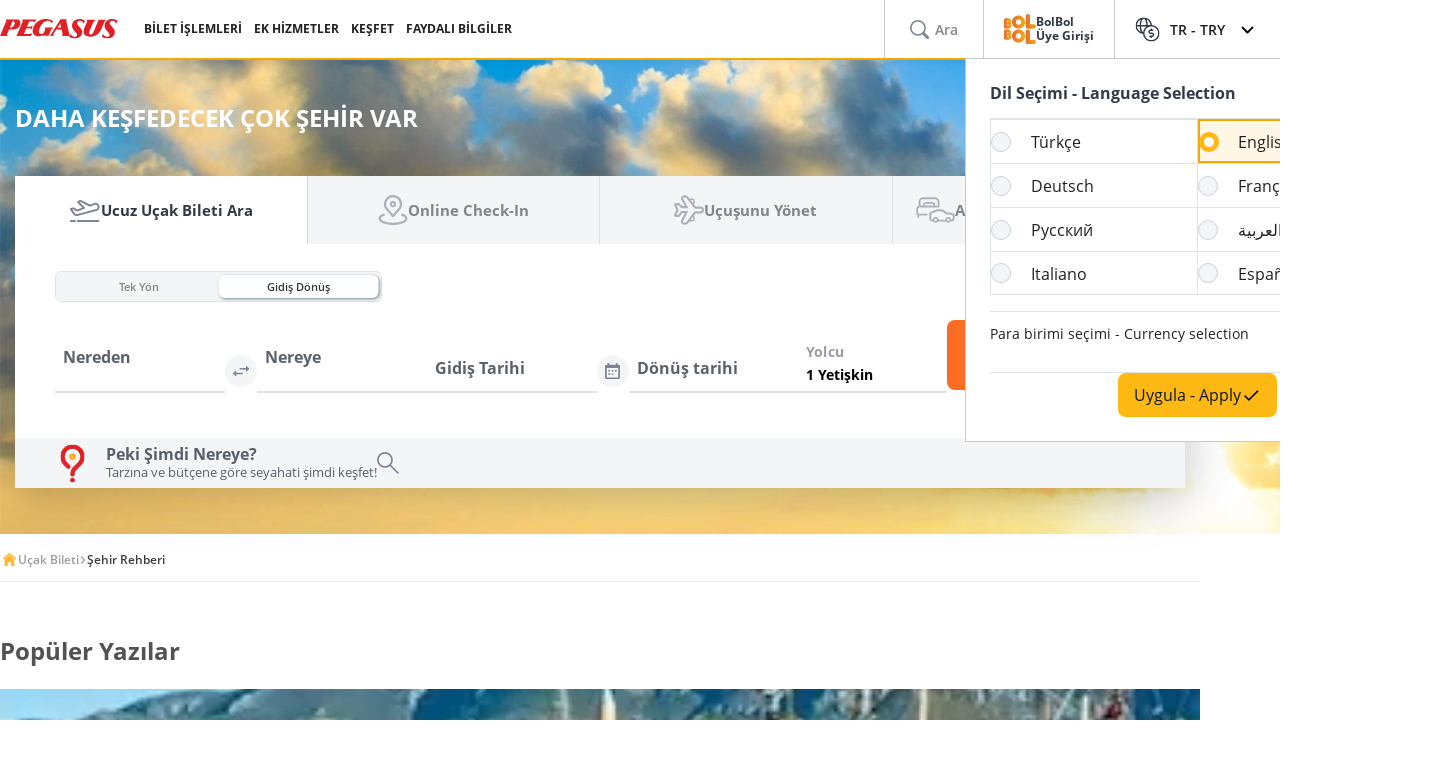

--- FILE ---
content_type: text/html; charset=utf-8
request_url: https://www.flypgs.com/sehir-rehberi
body_size: 32751
content:

<!DOCTYPE html>
<html lang="tr" dir="ltr" data-technical-page-name="City Guide Page">
<head>
    <meta charset="utf-8" />
    <script type="text/javascript">
        /**
         * Get Operating System Name and browser Name
         */
        (function() {
            const userAgent = navigator.userAgent || navigator.vendor || window.opera;
            const rootEl = document.documentElement;

            let os = null;
            let browser = null;

            // OS Detection
            if (/android/i.test(userAgent)) os = "Android";
            // iPad, iPhone, iPod detection and special control for iPadOS 13+
            else if (/iPad|iPhone|iPod/.test(userAgent) || (userAgent.includes("Mac") && "ontouchend" in document)) os = "IOS";
            else if (/Macintosh|Mac OS X/i.test(userAgent)) os = "MacOS";
            else if (/Windows/i.test(userAgent)) os = "Windows";
            else os = "Other";
            rootEl.setAttribute("data-os", os);

            // 2. Browser Detection
            if (/Edg|EdgiOS/i.test(userAgent)) browser = "Edge";
            else if (/YaBrowser/i.test(userAgent)) browser = "Yandex";
            else if (/CriOS|Chrome/i.test(userAgent))  browser = "Chrome";
            else if (/FxiOS|Firefox/i.test(userAgent)) browser = "Firefox";
            else if (/safari/i.test(userAgent) && !/chromium/i.test(userAgent)) browser = "Safari";
            else if (/opr|opera/i.test(userAgent)) browser = "Opera";
            else browser = "Other";
            rootEl.setAttribute("data-browser", browser);

            window.deviceInfo = { os: os, browser: browser };
        })();
    </script>

    
    <style>
        .sm-banner-skeleton {
            display: none !important;
        }

        :is(html[data-os="Android"], html[data-os="IOS"]:not([data-browser="Safari"])) .sm-banner-skeleton {
            display: block !important;
        }

        .sm-banner-skeleton {
            width: 100%;
            height: 84px;
            inset-block-start: 0;
            inset-inline-start: 0;
            background-color: white;
            position: relative;
        }

            .sm-banner-skeleton .sm-banner-skeleton__close {
                inset-inline-start: 6px;
                margin-inline-end: 7px;
                width: 17px;
                height: 17px;
                border-radius: 14px;
                position: absolute;
                inset-block-start: calc(50% - 6px);
                inset-inline-start: 9px;
                display: block;
            }

            .sm-banner-skeleton .sm-banner-skeleton__icon {
                position: absolute;
                inset-inline-start: 30px;
                inset-block-start: 10px;
                width: 64px;
                height: 64px;
                border-radius: 15px;
            }

            .sm-banner-skeleton .sm-banner-skeleton__info {
                inset-inline-start: 104px;
                display: flex;
                flex-direction: column;
                justify-content: center;
                overflow-y: hidden;
                width: 43%;
                position: absolute;
                inset-block-start: 10px;
                height: 64px;
            }

                .sm-banner-skeleton .sm-banner-skeleton__info .sm-banner-skeleton__info__title {
                    width: 99%;
                    height: 34px;
                    border-radius: 6px;
                    margin-bottom: 4px;
                }

                .sm-banner-skeleton .sm-banner-skeleton__info .sm-banner-skeleton__info__author {
                    width: 34px;
                    height: 16px;
                    border-radius: 4px;
                }

            .sm-banner-skeleton .sm-banner-skeleton__button {
                width: 91px;
                height: 24px;
                position: absolute;
                z-index: 1;
                display: block;
                border-radius: 5px;
                inset-block-start: 40px;
                inset-inline-end: 10px;
                padding: 0;
                overflow: hidden;
            }
    </style>
    <title>&#x15E;ehir Rehberleri | Pegasus Hava Yollar&#x131;</title>
    <meta name="description" content="Yurt içi ya da yurt dışında gitmek istediğin şehir hakkında genel bilgiler, gezilecek yerler, meşhur yemekler ve daha fazlası için şehir rehberlerine göz atmayı unutma!">

                <link rel="canonical" href="https://www.flypgs.com/sehir-rehberi">

        <base href="/sehir-rehberi" />
    <meta name="viewport" content="width=device-width, initial-scale=1, maximum-scale=1, interactive-widget=resizes-content">
    
    

                    <link rel="alternate" href="https://www.flypgs.com/en/city-guide" hreflang="en-GB">
    <meta http-equiv="content-language" content="tr" />
        <script>
            window.webSettings = [{"key":"flexibleSearch","value":"flexible-search","webSetting":null},{"key":"baseUrl","value":"https://www.flypgs.com","webSetting":null},{"key":"getNoFlight","value":"/no-flight/get-no-flight","webSetting":null},{"key":"baseAirbnbNetUrl","value":"https://airbnb.pvxt.net","webSetting":null},{"key":"searchArrival","value":"/portmatrix/arrival","webSetting":null},{"key":"baseAirbnbUrl","value":"www.airbnb.com","webSetting":null},{"key":"getCheapFareFlight","value":"/cheapfare/flight-calender-prices","webSetting":null},{"key":"searchDeparture","value":"/portmatrix/departure","webSetting":null},{"key":"baseCarsUrl","value":"https://cars.flypgs.com","webSetting":null},{"key":"baseHotelsUrl","value":"https://lookup.hotels.com","webSetting":null},{"key":"baseWebNtUrl","value":"https://\nwww.flypgs.com","webSetting":null},{"key":"baseWebUrl","value":"https://web.flypgs.com/","webSetting":null},{"key":"baseHotelsFlypgsUrl","value":"https://hotels.flypgs.com","webSetting":null},{"key":"internalBaseUrl","value":"https://www.flypgs.com/apint/","webSetting":null},{"key":"baseWebNdUrl","value":"https://\nwww.flypgs.com","webSetting":null},{"key":"booking","value":"booking","webSetting":null},{"key":"baseLocationUrl","value":"https://www.flypgs.com","webSetting":null},{"key":"BaseMediaUrl","value":"https://mediap.flypgs.com/","webSetting":null},{"key":"BaseCdnUrl","value":"https://cdnp.flypgs.com/","webSetting":null}]
        </script>

    <meta name="author" content="Pegasus">
    <meta name="application-name" content="Flypgs.com">
    <meta name="apple-itunes-app" content="app-id=723672499">
    <meta name="google-play-app" content="app-id=com.pozitron.pegasus">
    <meta name="theme-color" content="#fdb712">
    <meta name="mobile-web-app-capable" content="yes">
    <meta name="apple-mobile-web-app-capable" content="yes">
    <meta name="apple-mobile-web-app-status-bar-style" content="#ffffff">
    <meta name="apple-mobile-web-app-title" content="Flypgs">
    <meta name="msapplication-TileColor" content="#FFFFFF">
    <meta name="revisit-after" content="1 Days">
    <meta http-equiv="x-ua-compatible" content="ie=edge">
        <link rel="dns-prefetch" href="https://cdnp.flypgs.com">
        <link rel="dns-prefetch" href="https://mediap.flypgs.com">

    <!-- for Facebook -->
    <meta property="og:title" content="Şehir Rehberleri | Pegasus Hava Yolları">
    <meta property="og:type" content="website">
        <meta property="og:image" content="https://www.flypgs.com/assets/img/favicons/pegasus-airlines-favicon-192x192.webp">
    <meta property="og:url" content="https://www.flypgs.com/sehir-rehberi">
    <meta property="og:site_name" content="Pegasus Hava Yollar&#x131;">
    <meta property="og:description" content="Yurt içi ya da yurt dışında gitmek istediğin şehir hakkında genel bilgiler, gezilecek yerler, meşhur yemekler ve daha fazlası için şehir rehberlerine göz atmayı unutma!">
    <!-- for Twitter -->
    <meta name="twitter:card" content="summary_large_image">
    <meta name="twitter:title" content="Şehir Rehberleri | Pegasus Hava Yolları">
    <meta name="twitter:site" content="@ucurbenipegasus">
    <meta name="twitter:creator" content="@ucurbenipegasus">
    <meta name="twitter:description" content="Yurt içi ya da yurt dışında gitmek istediğin şehir hakkında genel bilgiler, gezilecek yerler, meşhur yemekler ve daha fazlası için şehir rehberlerine göz atmayı unutma!">


        <meta name="twitter:image" content="https://www.flypgs.com/assets/img/favicons/pegasus-airlines-favicon-192x192.webp">
    <!-- Preload font -->
    
    <link rel="preload" href="/assets/fonts/opensans/OpenSans-Regular.woff2" as="font" type="font/woff2" crossorigin>
    <link rel="preload" href="/assets/fonts/opensans/OpenSans-SemiBold.woff2" as="font" type="font/woff2" crossorigin>
    <link rel="preload" href="/assets/fonts/opensans/OpenSans-Bold.woff2" as="font" type="font/woff2" crossorigin>
    <!-- Icons for Apple devices -->
    <link rel="apple-touch-icon" type="image/webp" sizes="16x16" href="https://www.flypgs.com/assets/img/favicons/pegasus-airlines-favicon-16x16.webp">
    <link rel="apple-touch-icon" type="image/webp" sizes="32x32" href="https://www.flypgs.com/assets/img/favicons/pegasus-airlines-favicon-32x32.webp">
    <link rel="apple-touch-icon" type="image/webp" sizes="48x48" href="https://www.flypgs.com/assets/img/favicons/pegasus-airlines-favicon-48x48.webp">
    <link rel="apple-touch-icon" type="image/webp" sizes="96x96" href="https://www.flypgs.com/assets/img/favicons/pegasus-airlines-favicon-96x96.webp">
    <link rel="apple-touch-icon" type="image/webp" sizes="144x144" href="https://www.flypgs.com/assets/img/favicons/pegasus-airlines-favicon-144x144.webp">
    <link rel="apple-touch-icon" type="image/webp" sizes="192x192" href="https://www.flypgs.com/assets/img/favicons/pegasus-airlines-favicon-192x192.webp">
    <!-- Icons for Apple devices -->
    <!-- Icons for browsers -->
    <link rel="icon" type="image/x-icon" href="https://www.flypgs.com/assets/img/favicons/pegasus-airlines-favicon.ico">
    <link rel="icon" type="image/webp" sizes="16x16" href="https://www.flypgs.com/assets/img/favicons/pegasus-airlines-favicon-16x16.webp">
    <link rel="icon" type="image/webp" sizes="32x32" href="https://www.flypgs.com/assets/img/favicons/pegasus-airlines-favicon-32x32.webp">
    <link rel="icon" type="image/webp" sizes="48x48" href="https://www.flypgs.com/assets/img/favicons/pegasus-airlines-favicon-48x48.webp">
    <link rel="icon" type="image/webp" sizes="96x96" href="https://www.flypgs.com/assets/img/favicons/pegasus-airlines-favicon-96x96.webp">
    <link rel="icon" type="image/webp" sizes="144x144" href="https://www.flypgs.com/assets/img/favicons/pegasus-airlines-favicon-144x144.webp">
    <link rel="icon" type="image/webp" sizes="192x192" href="https://www.flypgs.com/assets/img/favicons/pegasus-airlines-favicon-192x192.webp">
    <!-- Icons for browsers -->
    <link rel="dns-prefetch" href="//cdn.optimizely.com">
        <link rel="dns-prefetch" href="//www.googleadservices.com">
        <link rel="dns-prefetch" href="//www.googletagmanager.com">
        <link rel="dns-prefetch" href="//mc.yandex.ru">
        <link rel="dns-prefetch" href="//connect.facebook.net">
        <link rel="dns-prefetch" href="//api.ciuvo.com">
        <meta name="yandex-verification" content="02b4569fe3ebc739">
        <meta name="facebook-domain-verification" content="yz4z98j421dqa2b4dra1048chm19nn" />
    <!-- Preload font -->
    <!-- Start SmartBanner configuration -->
    <meta name="apple-itunes-app" content="app-id=723672499">
    <meta name="smartbanner:title" content="Pegasus Havayolları: Uçak Bileti">
    <meta name="smartbanner:author" content="Flypgs">
    <meta name="smartbanner:price" content=" ">
    <meta name="smartbanner:price-suffix-apple" content=" ">
    <meta name="smartbanner:price-suffix-google" content=" ">
    <meta name="smartbanner:button" content="Görüntüle">
    <meta name="smartbanner:button-url-google" content="https://play.google.com/store/apps/details?id=com.pozitron.pegasus">
    <meta name="smartbanner:button-url-apple" content="https://apps.apple.com/us/app/pegasus-cheap-flight-tickets/id723672499">
        <meta name="smartbanner:icon-apple" content="https://cdnp.flypgs.com/files/smart-banner-img.webp">
        <meta name="smartbanner:icon-google" content="https://cdnp.flypgs.com/files/smart-banner-img.webp">
    <meta name="smartbanner:enabled-platforms" content="android">
    <meta name="smartbanner:close-label" content="Close">
    <!-- Start SmartBanner configuration -->
    <!--Shared Min Css-->
    <script type="text/javascript" src="/ruxitagentjs_ICA7NVfhqrtu_10327251022105625.js" data-dtconfig="rid=RID_-227014193|rpid=611185451|domain=flypgs.com|reportUrl=https://bigeye-activegate01.pegasusum.com:9999/beacon/c2e96302-1f5b-45ea-a029-66a9d37ba57f|app=d1b5f63b92282f83|cors=1|owasp=1|featureHash=ICA7NVfhqrtu|srsr=5000|rdnt=1|uxrgce=1|srcss=0|cuc=dfm2nq8l|srxcss=0|srxicss=0|mel=100000|md=mdcc1=a.error-dialog,mdcc2=a.error-dialog,mdcc3=a.error-code,mdcc4=fserver,mdcc5=fuser-agent,mdcc6=cuser-agent|lastModification=1769509538199|tp=500,50,0|tal=3|srbbv=2|agentUri=/ruxitagentjs_ICA7NVfhqrtu_10327251022105625.js"></script><link rel="stylesheet" href="/assets/css/shared/shared.min.css" />
    
    

    <link rel="stylesheet" href="/assets/css/vendors/swiper.min.css" />
    <link href="/assets/css/header/header.min.css" rel="stylesheet" />
    <link href="/assets/css/footer/footer.min.css" rel="stylesheet" />
    <link href="/assets/css/header/auth-bolbol.min.css" rel="stylesheet" />
    <link href="/assets/css/languageFooter/languageWidget.min.css" rel="stylesheet" />
    <link href="/assets/css/header/offer.min.css" rel="stylesheet" />
    <link href="/assets/css/header/mobile-lang-bar.min.css" rel="stylesheet" />
    <link href="/assets/css/header/mobileLanguageSelect.min.css" rel="stylesheet" />
    <link href="/assets/css/widgetGrid/widget-grid.min.css?vsdf=232" rel="stylesheet" />
    <link href="/assets/css/actionButtons/actionButtons.min.css" rel="stylesheet" />
    <link href="/assets/css/countryAreaCodesSelectBox/countryAreaCodesWrapper.min.css" rel="stylesheet" />
    <link href="/assets/css/upSCroll/up-scroll.min.css" rel="stylesheet" />
    <link rel="manifest" href="/jsonFiles/manifest.json">
    
    <link  rel='stylesheet' href='/assets/css/breadcrumb/breadcrumb.min.css' data-widget-library='true' />
<link  rel='stylesheet' href='/assets/css/cityGuide/cityGuide.min.css' data-widget-library='true' />
<link  rel='stylesheet' href='/assets/css/subPageTopBar/subPageTopBar.min.css' data-widget-library='true' />
<link  rel='stylesheet' href='/assets/css/cityGuide/cityGuideCarousel.min.css' data-widget-library='true' />
<link  rel='stylesheet' href='/assets/css/cityGuide/cmpBannerCard.min.css' data-widget-library='true' />
<link  rel='stylesheet' href='/assets/css/search/s360.css' data-widget-library='true' />

    
    
    <link  rel='stylesheet' href='/assets/widgets/destination/css/destination.min.css' data-widget-library='true' />

    
    
<script type='application/ld+json'>{
  "@context": "https://schema.org",
  "@type": "BreadcrumbList",
  "itemListElement": [
    {
      "@type": "ListItem",
      "position": 1,
      "name": "Uçak Bileti",
      "item": "https://www.flypgs.com/"
    },
    {
      "@type": "ListItem",
      "position": 2,
      "name": "Şehir Rehberi",
      "item": "https://www.flypgs.com/sehir-rehberi"
    }
  ]
}</script>


    <script>
        window.popupSettings = {useCdn: "true", timeout: 24};
    </script>
    <script src="/assets/js/currencyHelper/currencyHelper.min.js"></script>


    <script>
        const isIOS = /iPad|iPhone|iPod/.test(navigator.userAgent) && !window.MSStream;
        if (isIOS) {
            const viewportMeta = document.querySelector('meta[name="viewport"]');

            if (viewportMeta) {
                viewportMeta.setAttribute(
                    'content',
                    'width=device-width, initial-scale=1, maximum-scale=1, interactive-widget=resizes-content'
                );
            }
        }
    </script>



    
    </head>
    <body class="c-body" data-site-lang="tr" data-site-lang-culture="tr-TR" data-site-lang-id="1294900c-d8d9-4357-b698-001cbeac0231" data-page-name="Şehir Rehberi" data-recaptcha-sitekey="6LcPvukZAAAAAMO2JFT8zWz16wmD-Q07PYzdGM7D" data-recaptcha-version="v2" data-site-lang-name="Türkçe" data-loader-text="Sen Yeter ki Uçmak İste" is-auto-scroll="false">
        <div b-p5bvxegyev class="o-mobile-lang-bar">
            <div b-p5bvxegyev class="o-mobile-lang-bar__lang js-mob-lang-bar-lang">
                <img b-p5bvxegyev src="/assets/img/icons/globe.svg" width="16px" height="16px" alt="globe" /><span b-p5bvxegyev>T&#xFC;rk&#xE7;e</span>
                <div b-p5bvxegyev class="o-mobile-lang-bar__lang__list js-mob-lang-bar-lang-list">
                            <div b-p5bvxegyev class="o-mobile-lang-bar__lang__list__item" data-code="TR" data-culture="tr-TR">T&#xFC;rk&#xE7;e</div>
                            <div b-p5bvxegyev class="o-mobile-lang-bar__lang__list__item" data-code="EN" data-culture="en-GB">English</div>
                            <div b-p5bvxegyev class="o-mobile-lang-bar__lang__list__item" data-code="DE" data-culture="de-DE">Deutsch</div>
                            <div b-p5bvxegyev class="o-mobile-lang-bar__lang__list__item" data-code="FR" data-culture="fr-FR">Fran&#xE7;ais</div>
                            <div b-p5bvxegyev class="o-mobile-lang-bar__lang__list__item" data-code="RU" data-culture="ru-RU">&#x420;&#x443;&#x441;&#x441;&#x43A;&#x438;&#x439;</div>
                            <div b-p5bvxegyev class="o-mobile-lang-bar__lang__list__item" data-code="AR" data-culture="ar-AR">&#x627;&#x644;&#x639;&#x631;&#x628;&#x64A;&#x629;</div>
                            <div b-p5bvxegyev class="o-mobile-lang-bar__lang__list__item" data-code="IT" data-culture="it-IT">Italiano</div>
                            <div b-p5bvxegyev class="o-mobile-lang-bar__lang__list__item" data-code="ES" data-culture="es-ES">Espa&#xF1;ol</div>
            </div>
        </div>
        <div b-p5bvxegyev class="o-mobile-lang-bar__curr js-mob-lang-bar-curr">
            <span b-p5bvxegyev>TRY</span>
            <div b-p5bvxegyev class="o-mobile-lang-bar__curr__list js-mob-lang-bar-curr-list">
                <div b-p5bvxegyev class="o-mobile-lang-bar__curr__list__item" data-code="TRY">TRY</div>
                <div b-p5bvxegyev class="o-mobile-lang-bar__curr__list__item" data-code="USD">USD</div>
                <div b-p5bvxegyev class="o-mobile-lang-bar__curr__list__item" data-code="EUR">EUR</div>
                <div b-p5bvxegyev class="o-mobile-lang-bar__curr__list__item" data-code="GBP">GBP</div>
            </div>
        </div>
        <div b-p5bvxegyev class="o-mobile-lang-bar__btn">
            <button b-p5bvxegyev class="o-mobile-lang-bar__btn__submit js-mob-lang-bar-submit"><img b-p5bvxegyev src="/assets/img/icons/check-thin.svg" width="18px" height="18px" alt="submit" /></button>
            <button b-p5bvxegyev class="o-mobile-lang-bar__btn__cancel js-mob-lang-bar-cancel">✕</button>
        </div>
    </div>
    <div b-p5bvxegyev class="sm-banner-skeleton-wrapper js-sm-banner-skeleton-wrapper">
        <div b-p5bvxegyev class="sm-banner-skeleton">
            <div b-p5bvxegyev class="sm-banner-skeleton__close skeleton-box"></div>
            <div b-p5bvxegyev class="sm-banner-skeleton__icon skeleton-box"></div>
            <div b-p5bvxegyev class="sm-banner-skeleton__info">
                <div b-p5bvxegyev class="sm-banner-skeleton__info__title skeleton-box"></div>
                <div b-p5bvxegyev class="sm-banner-skeleton__info__author skeleton-box"></div>
                <div b-p5bvxegyev class="sm-banner-skeleton__info__price skeleton-box"></div>
            </div>
            <div b-p5bvxegyev class="sm-banner-skeleton__button skeleton-box"></div>
        </div>
    </div>
    


    <div id="fly-master-header-announcement" class="js-fly-master-header-announcement" data-icon-lockey="Duyurular" data-otherbtn="Daha Fazla"></div>
    <!--Hiden Inputs-->
    <input type="hidden" id="home-language__code" value="TR" culture_value="tr-TR" />
    <!--Header-->
    <header class="o-header js-o-header">
        <div class="o-header__row">
            <input type="checkbox" id="mobile-menu-toggle">
            <div class="o-header__logo">
                <div class="o-header-mobil__toggle" id="js-header-nav-toggle">
                    <label class="mobile-menu" for="mobile-menu-toggle">
                        <span></span>
                    </label>
                </div>
                <div class="o-header-mobil__toggle" id="js-header-auth-toggle">
                    <label class="mobile-menu" for="mobile-auth-toggle">
                        <span></span>
                    </label>
                </div>
                <a href="/" title="Pegasus">
                    <img src="https://cdnp.flypgs.com/files/pegasus-logo.svg" alt="Pegasus" width="173" height="21">
                </a>
            </div>
            <div class="o-header__nav">
                <ul class="o-header__nav__list">
                                <li class="o-header__nav__item tstnm_header_menu_item_0" id="pgs_header_menu_item_0">
                                    <button type="button" class="o-header__nav__link" data-event-type="clickEvent">BİLET İŞLEMLERİ</button>
                                    <div class="o-header-sub--window o-header__ticket__window first-tab-menu">
                                        <div class="o-header__ticket__sub">
                                            <div class="o-header__ticket__sub__wrapper">
                                                        <a href="/check-in" class="o-header__ticket__item tstnm_header_menu_sub_cat_item_0" id="pgs_header_menu_sub_cat_item_0" title="Check-in" >
                                                            <div class="o-header__ticket__icon">
                                                                    <img src=/files/check-in-icon.svg width="24" height="24" loading="lazy" alt="Check-in">

                                                            </div>
                                                            <div class="o-header__ticket__content">
                                                                <div class="o-header__ticket__title">Check-in</div>
                                                                <div class="o-header__ticket__text">
                                                                    <p>
                                                                        Anında check-in işlemini yapabilirsiniz.
                                                                    </p>
                                                                </div>
                                                            </div>
                                                        </a>
                                                        <a href="/bilet-islemleri" class="o-header__ticket__item tstnm_header_menu_sub_cat_item_1" id="pgs_header_menu_sub_cat_item_1" title="Tüm Bilet İşlemleri" >
                                                            <div class="o-header__ticket__icon">
                                                                    <img src=/files/tum-bilet-islemleri.svg width="24" height="24" loading="lazy" alt="Tüm Bilet İşlemleri">

                                                            </div>
                                                            <div class="o-header__ticket__content">
                                                                <div class="o-header__ticket__title">Tüm Bilet İşlemleri</div>
                                                                <div class="o-header__ticket__text">
                                                                    <p>
                                                                        Uçuşunla ilgili iletişim bilgisi düzenleme, açığa alma, iptal işlemleri yapabilirsin.
                                                                    </p>
                                                                </div>
                                                            </div>
                                                        </a>
                                                        <a href="/seyahat-hizmetlerimiz/ucus-ile-ilgili-hizmetlerimiz/ek-hizmetler" class="o-header__ticket__item tstnm_header_menu_sub_cat_item_2" id="pgs_header_menu_sub_cat_item_2" title="Uçuşunu Zenginleştir" >
                                                            <div class="o-header__ticket__icon">
                                                                    <img src=/files/ucusunu-zenginlestir-icon.svg width="24" height="24" loading="lazy" alt="Uçuşunu Zenginleştir">

                                                            </div>
                                                            <div class="o-header__ticket__content">
                                                                <div class="o-header__ticket__title">Uçuşunu Zenginleştir</div>
                                                                <div class="o-header__ticket__text">
                                                                    <p>
                                                                        Koltuk, bagaj, yemek seçimleri ile uçuşunuzu zenginleştirebilirsiniz.
                                                                    </p>
                                                                </div>
                                                            </div>
                                                        </a>
                                            </div>
                                        </div>
                                    </div>
                                </li>
                                <li class="o-header__nav__item tstnm_header_menu_item_1" id="pgs_header_menu_item_1">
                                    <button type="button" class="o-header__nav__link" data-event-type="clickEvent">EK HİZMETLER</button>
                                    <div class="o-header__sub o-header-sub--window">
                                            <div class="o-header__sub__tab">
                                                    <div class="o-header__tab__item  tab__fix__width tstnm_header_menu_sub_cat_item_3" id="pgs_header_menu_sub_cat_item_3">
                                                        <div class="o-header__tab__title tstnm_header_menu_sub_cat_title_item_3" id="pgs_header_menu_sub_cat_title_item_3">
                                                                <img src="https://cdnp.flypgs.com/files/new_header_icons/ucusunu-zenginlestir.svg" width="26" height="18" loading="lazy" alt="Uçuşunu Zenginleştir">

                                                            Uçuşunu Zenginleştir
                                                        </div>
                                                            <ul class="o-header__tab__menu">
                                                                            <li class="tstnm_header_sub_menu_item_3" id="pgs_header_sub_menu_item_3"><a href="/seyahat-hizmetlerimiz/ucus-ile-ilgili-hizmetlerimiz/koltuk-secimi" title="Koltuk Seçimi" target="_self" >Koltuk Seçimi</a></li>
                                                                            <li class="tstnm_header_sub_menu_item_3" id="pgs_header_sub_menu_item_3"><a href="/seyahat-hizmetlerimiz/ucus-ile-ilgili-hizmetlerimiz/bagaj-hakki-satisi" title="Bagaj Hakkı Satışı" target="_self" >Bagaj Hakkı Satışı</a></li>
                                                                            <li class="tstnm_header_sub_menu_item_3" id="pgs_header_sub_menu_item_3"><a href="/seyahat-hizmetlerimiz/ucus-ile-ilgili-hizmetlerimiz/pegasus-cafe" title="Pegasus Cafe" target="_self" >Pegasus Cafe</a></li>
                                                                            <li class="tstnm_header_sub_menu_item_3" id="pgs_header_sub_menu_item_3"><a href="/seyahat-hizmetlerimiz/ucus-ile-ilgili-hizmetlerimiz/fly-watch" title="Fly & Watch" target="_self" >Fly & Watch</a></li>
                                                                            <li class="tstnm_header_sub_menu_item_3" id="pgs_header_sub_menu_item_3"><a href="/seyahat-hizmetlerimiz/ucus-ile-ilgili-hizmetlerimiz/pegasus-flex" title="Ücretsiz İptal Hakkı" target="_self" >Ücretsiz İptal Hakkı</a></li>
                                                                            <li class="tstnm_header_sub_menu_item_3" id="pgs_header_sub_menu_item_3"><a href="/seyahat-hizmetlerimiz/ucus-ile-ilgili-hizmetlerimiz/ucus-paketleri" title="Uçuş Paketleri" target="_self" >Uçuş Paketleri</a></li>
                                                                            <li class="tstnm_header_sub_menu_item_3" id="pgs_header_sub_menu_item_3"><a href="/seyahat-hizmetlerimiz/diger-seyahat-hizmetlerimiz/gulf-seyahat-sigortasi" title="Seyahat Sigortası" target="_self" >Seyahat Sigortası</a></li>
                                                                            <li class="tstnm_header_sub_menu_item_3" id="pgs_header_sub_menu_item_3">
                                                                                <a href="/seyahat-hizmetlerimiz/ucus-ile-ilgili-hizmetlerimiz/ek-hizmetler" title="Tüm Ek Hizmetler" target="_self" class="menu-button c-button c-button-header--button" >
                                                                                    Tüm Ek Hizmetler
                                                                                    <i class="c-button-header--icon fas fa-plus"></i>
                                                                                </a>
                                                                            </li>
                                                            </ul>
                                                    </div>
                                                    <div class="o-header__tab__item  tab__fix__width tstnm_header_menu_sub_cat_item_4" id="pgs_header_menu_sub_cat_item_4">
                                                        <div class="o-header__tab__title tstnm_header_menu_sub_cat_title_item_4" id="pgs_header_menu_sub_cat_title_item_4">
                                                                <img src="https://cdnp.flypgs.com/files/new_header_icons/hava-limani-hizmetleri.svg" width="26" height="18" loading="lazy" alt="Hava Limanı Hizmetleri">

                                                            Hava Limanı Hizmetleri
                                                        </div>
                                                            <ul class="o-header__tab__menu">
                                                                            <li class="tstnm_header_sub_menu_item_4" id="pgs_header_sub_menu_item_4"><a href="/seyahat-hizmetlerimiz/diger-seyahat-hizmetlerimiz/lounge" title="Lounge" target="_self" >Lounge</a></li>
                                                                            <li class="tstnm_header_sub_menu_item_4" id="pgs_header_sub_menu_item_4"><a href="https://parking.flypgs.com/tr-TR?utm_medium=referral&utm_source=pegasus&utm_campaign=side-banner&identifier=" title="Otopark" target="_blank" >Otopark</a></li>
                                                                            <li class="tstnm_header_sub_menu_item_4" id="pgs_header_sub_menu_item_4"><a href="/seyahat-hizmetlerimiz/diger-seyahat-hizmetlerimiz/havaalani-ulasim" title="Transfer" target="_self" >Transfer</a></li>
                                                                            <li class="tstnm_header_sub_menu_item_4" id="pgs_header_sub_menu_item_4"><a href="https://cars.flypgs.com/tr" title="Araç Kiralama" target="_blank" >Araç Kiralama</a></li>
                                                                            <li class="tstnm_header_sub_menu_item_4" id="pgs_header_sub_menu_item_4"><a href="/seyahat-hizmetlerimiz/diger-seyahat-hizmetlerimiz/allways" title="Hızlı Geçiş (Allways)" target="_self" >Hızlı Geçiş (Allways)</a></li>
                                                            </ul>
                                                    </div>
                                                    <div class="o-header__tab__item  tab__fix__width tstnm_header_menu_sub_cat_item_5" id="pgs_header_menu_sub_cat_item_5">
                                                        <div class="o-header__tab__title tstnm_header_menu_sub_cat_title_item_5" id="pgs_header_menu_sub_cat_title_item_5">
                                                                <img src="https://cdnp.flypgs.com/files/new_header_icons/konaklama-hizmetleri.svg" width="26" height="18" loading="lazy" alt="Konaklama Hizmetleri">

                                                            Konaklama Hizmetleri
                                                        </div>
                                                            <ul class="o-header__tab__menu">
                                                                            <li class="tstnm_header_sub_menu_item_5" id="pgs_header_sub_menu_item_5"><a href="/otel-rezervasyon" title="Booking.com & Airbnb" target="_self" >Booking.com & Airbnb</a></li>
                                                                            <li class="tstnm_header_sub_menu_item_5" id="pgs_header_sub_menu_item_5"><a href="/seyahat-hizmetlerimiz/diger-seyahat-hizmetlerimiz/kepler-club-lounge-otel" title="Kepler Club - Kapsül Otel & Salon" target="_self" >Kepler Club - Kapsül Otel & Salon</a></li>
                                                            </ul>
                                                    </div>
                                                    <div class="o-header__tab__item  tab__fix__width tstnm_header_menu_sub_cat_item_6" id="pgs_header_menu_sub_cat_item_6">
                                                        <div class="o-header__tab__title tstnm_header_menu_sub_cat_title_item_6" id="pgs_header_menu_sub_cat_title_item_6">
                                                                <img src="https://cdnp.flypgs.com/files/new_header_icons/hediye-kart.svg" width="26" height="18" loading="lazy" alt="Hediye Kart">

                                                            Hediye Kart
                                                        </div>
                                                            <ul class="o-header__tab__menu">
                                                                            <li class="tstnm_header_sub_menu_item_6" id="pgs_header_sub_menu_item_6"><a href="/seyahat-hizmetlerimiz/diger-seyahat-hizmetlerimiz/hediye-karti-ucak-bileti" title="Hediye Kart Nedir?" target="_self" >Hediye Kart Nedir?</a></li>
                                                                            <li class="tstnm_header_sub_menu_item_6" id="pgs_header_sub_menu_item_6"><a href="https://web.flypgs.com/gift-card" title="Hediye Kart Satın Al" target="_blank" >Hediye Kart Satın Al</a></li>
                                                                        <li class="tstnm_header_sub_menu_item_6" id="pgs_header_sub_menu_item_6">
                                                                                <img width="181" height="91" alt="Görselli Açıklama" style="border-radius:8px;" src="https://mediap.flypgs.com/181/files/newsiteicons/menu-kampanya.webp" loading="lazy" />

                                                                                <a href="/" target="_self" class="o-header__menu__description" title="Görselli Açıklama" >
                                                                                    <p style="line-height: 1.5;"><span dir="ltr" style="font-size: 10pt;">Unutulmaz bir hediye d&uuml;ş&uuml;nenler i&ccedil;in harika bir hediye se&ccedil;imi olan </span><strong><span style="font-size: 13.3333px;">Pegasus Hediye Kart&rsquo;ı </span></strong><span style="font-size: 10pt;">dilediğin tutarda oluşturup sevdiğine g&ouml;nderebilirsin.Bu bakiyeyi bilet alırken &ouml;demelerde kullanabilir, u&ccedil;manın keyfini doyasıya &ccedil;ıkarabilir.</span></p>
                                                                                </a>
                                                                        </li>
                                                            </ul>
                                                    </div>
                                            </div>
                                    </div>
                                </li>
                                <li class="o-header__nav__item tstnm_header_menu_item_2" id="pgs_header_menu_item_2">
                                    <button type="button" class="o-header__nav__link" data-event-type="clickEvent">KEŞFET</button>
                                    <div class="o-header__sub o-header-sub--window">
                                            <div class="o-header__sub__tab">
                                                    <div class="o-header__tab__item  tab__fix__width tstnm_header_menu_sub_cat_item_7" id="pgs_header_menu_sub_cat_item_7">
                                                        <div class="o-header__tab__title tstnm_header_menu_sub_cat_title_item_7" id="pgs_header_menu_sub_cat_title_item_7">
                                                                <img src="https://cdnp.flypgs.com/files/new_header_icons/firsatlar.svg" width="26" height="18" loading="lazy" alt="Fırsatlar">

                                                            Fırsatlar
                                                        </div>
                                                            <ul class="o-header__tab__menu">
                                                                            <li class="tstnm_header_sub_menu_item_7" id="pgs_header_sub_menu_item_7"><a href="/kampanyali-ucak-biletleri" title="Kampanyalar" target="_self" >Kampanyalar</a></li>
                                                                            <li class="tstnm_header_sub_menu_item_7" id="pgs_header_sub_menu_item_7"><a href="/bolbol/kampanyalar" title="BolBol Kampanyalar" target="_self" >BolBol Kampanyalar</a></li>
                                                                        <li class="tstnm_header_sub_menu_item_7" id="pgs_header_sub_menu_item_7">
                                                                                <img width="181" height="91" alt="BolBol" style="border-radius:8px;" src="https://mediap.flypgs.com/181/files/ana_sayfa_hero_banner/TR/2024/bolbol/header/header.webp" loading="lazy" />

                                                                                <a href="https://www.flypgs.com/kampanyali-ucak-biletleri/arkadasini-davet-et-hediye-bolpuan-kazan" target="_self" class="o-header__menu__description" title="" >
                                                                                    <p><span style="color: #3d3b3b; font-family: 'Open Sans'; font-size: 18px;">Pegasus BolBol &Uuml;yeleri arkadaşlarını BolBol&rsquo;a davet ederek binlerce BolPuan kazanıyor!</span></p>
                                                                                </a>
                                                                        </li>
                                                            </ul>
                                                    </div>
                                                    <div class="o-header__tab__item  tab__fix__width tstnm_header_menu_sub_cat_item_8" id="pgs_header_menu_sub_cat_item_8">
                                                        <div class="o-header__tab__title tstnm_header_menu_sub_cat_title_item_8" id="pgs_header_menu_sub_cat_title_item_8">
                                                                <img src="https://cdnp.flypgs.com/files/new_header_icons/ilham-al.svg" width="26" height="18" loading="lazy" alt="İlham Al">

                                                            İlham Al
                                                        </div>
                                                            <ul class="o-header__tab__menu">
                                                                            <li class="tstnm_header_sub_menu_item_8" id="pgs_header_sub_menu_item_8"><a href="https://web.flypgs.com/trip-finder?currency=TL&language=tr" title="" target="_blank" >Nereye Gitsem?</a></li>
                                                                            <li class="tstnm_header_sub_menu_item_8" id="pgs_header_sub_menu_item_8"><a href="https://www.flypgs.com/faydali-bilgiler/ucusun-icin-bilgiler/ucus-noktalari" title="Nerelere Uçuyoruz?" target="_self" >Nerelere Uçuyoruz?</a></li>
                                                                            <li class="tstnm_header_sub_menu_item_8" id="pgs_header_sub_menu_item_8"><a href="https://www.flypgs.com/blog/" title="" target="_self" >Pegasus Blog</a></li>
                                                                            <li class="tstnm_header_sub_menu_item_8" id="pgs_header_sub_menu_item_8"><a href="/gezi-rehberi" title="Gezi Rehberi" target="_self" >Gezi Rehberi</a></li>
                                                                            <li class="tstnm_header_sub_menu_item_8" id="pgs_header_sub_menu_item_8"><a href="/vize-rehberi" title="Vize Rehberi" target="_self" >Vize Rehberi</a></li>
                                                                            <li class="tstnm_header_sub_menu_item_8" id="pgs_header_sub_menu_item_8"><a href="/ekstrem-sporlar" title="Ekstrem Sporlar" target="_self" >Ekstrem Sporlar</a></li>
                                                                            <li class="tstnm_header_sub_menu_item_8" id="pgs_header_sub_menu_item_8"><a href="/vizesiz-ulkeler" title="Vizesiz Ülkeler" target="_self" >Vizesiz Ülkeler</a></li>
                                                                            <li class="tstnm_header_sub_menu_item_8" id="pgs_header_sub_menu_item_8"><a href="/pasaportsuz-gidilen-ulkeler" title="Kimlikle Gidilen Ülkeler" target="_self" >Kimlikle Gidilen Ülkeler</a></li>
                                                            </ul>
                                                    </div>
                                                    <div class="o-header__tab__item  tab__fix__width tstnm_header_menu_sub_cat_item_9" id="pgs_header_menu_sub_cat_item_9">
                                                        <div class="o-header__tab__title tstnm_header_menu_sub_cat_title_item_9" id="pgs_header_menu_sub_cat_title_item_9">
                                                                <img src="https://cdnp.flypgs.com/files/new_header_icons/populer-destinasyonlar.svg" width="26" height="18" loading="lazy" alt="Yurt İçi Popüler Destinasyonlar">

                                                            Yurt İçi Popüler Destinasyonlar
                                                        </div>
                                                            <ul class="o-header__tab__menu">
                                                                            <li class="tstnm_header_sub_menu_item_9" id="pgs_header_sub_menu_item_9">
                                                                                <a href="/route-map" title="Uçuş Haritası" target="_self" class="menu-button c-button c-button-header--button" >
                                                                                    Uçuş Haritası
                                                                                    <i class="c-button-header--icon fas fa-map-gif"></i>
                                                                                </a>
                                                                            </li>
                                                                            <li class="tstnm_header_sub_menu_item_9" id="pgs_header_sub_menu_item_9"><a href="/sehirler/antalya-ucak-bileti" title="Antalya Uçak Bileti" target="_self" >Antalya Uçak Bileti</a></li>
                                                                            <li class="tstnm_header_sub_menu_item_9" id="pgs_header_sub_menu_item_9"><a href="/sehirler/bodrum-mugla-ucak-bileti" title="Bodrum Uçak Bileti" target="_self" >Bodrum Muğla Uçak Bileti</a></li>
                                                                            <li class="tstnm_header_sub_menu_item_9" id="pgs_header_sub_menu_item_9"><a href="/sehirler/izmir-ucak-bileti" title="İzmir Uçak Bileti" target="_self" >İzmir Uçak Bileti</a></li>
                                                                            <li class="tstnm_header_sub_menu_item_9" id="pgs_header_sub_menu_item_9"><a href="/sehirler/ankara-ucak-bileti" title="Ankara Uçak Bileti" target="_self" >Ankara Uçak Bileti</a></li>
                                                                            <li class="tstnm_header_sub_menu_item_9" id="pgs_header_sub_menu_item_9"><a href="/sehirler/dalaman-ucak-bileti" title="Dalaman Uçak Bileti" target="_self" >Dalaman Uçak Bileti</a></li>
                                                                            <li class="tstnm_header_sub_menu_item_9" id="pgs_header_sub_menu_item_9"><a href="/sehirler/trabzon-ucak-bileti" title="Trabzon Uçak Bileti" target="_self" >Trabzon Uçak Bileti</a></li>
                                                                            <li class="tstnm_header_sub_menu_item_9" id="pgs_header_sub_menu_item_9"><a href="/sehirler/ankara-bodrum-ucak-bileti" title="Ankara Bodrum Uçak Bileti" target="_self" >Ankara Bodrum Uçak Bileti</a></li>
                                                                            <li class="tstnm_header_sub_menu_item_9" id="pgs_header_sub_menu_item_9"><a href="/sehirler/adana-trabzon-ucak-bileti" title="Adana Trabzon Uçak Bileti" target="_self" >Adana Trabzon Uçak Bileti</a></li>
                                                                            <li class="tstnm_header_sub_menu_item_9" id="pgs_header_sub_menu_item_9"><a href="/sehirler/adana-istanbul-ucak-bileti" title="" target="_self" >Adana İstanbul Uçak Bileti</a></li>
                                                                            <li class="tstnm_header_sub_menu_item_9" id="pgs_header_sub_menu_item_9"><a href="/sehirler/izmir-istanbul-ucak-bileti" title="" target="_self" >İzmir İstanbul Uçak Bileti</a></li>
                                                                            <li class="tstnm_header_sub_menu_item_9" id="pgs_header_sub_menu_item_9"><a href="/sehirler/antalya-istanbul-ucak-bileti" title="/sehirler/antalya-istanbul-ucak-bileti" target="_self" >Antalya İstanbul Uçak Bileti</a></li>
                                                            </ul>
                                                    </div>
                                                    <div class="o-header__tab__item  tab__fix__width tstnm_header_menu_sub_cat_item_10" id="pgs_header_menu_sub_cat_item_10">
                                                        <div class="o-header__tab__title tstnm_header_menu_sub_cat_title_item_10" id="pgs_header_menu_sub_cat_title_item_10">
                                                                <img src="https://cdnp.flypgs.com/files/new_header_icons/populer-destinasyonlar.svg" width="26" height="18" loading="lazy" alt="Yurt Dışı Popüler Destinasyonlar">

                                                            Yurt Dışı Popüler Destinasyonlar
                                                        </div>
                                                            <ul class="o-header__tab__menu">
                                                                            <li class="tstnm_header_sub_menu_item_10" id="pgs_header_sub_menu_item_10">
                                                                                <a href="/route-map" title="Uçuş Haritası" target="_self" class="menu-button c-button c-button-header--button" >
                                                                                    Uçuş Haritası
                                                                                    <i class="c-button-header--icon fas fa-map-gif"></i>
                                                                                </a>
                                                                            </li>
                                                                            <li class="tstnm_header_sub_menu_item_10" id="pgs_header_sub_menu_item_10"><a href="/sehirler/viyana-ucak-bileti" title="Viyana Uçak Bileti" target="_self" >Viyana Uçak Bileti</a></li>
                                                                            <li class="tstnm_header_sub_menu_item_10" id="pgs_header_sub_menu_item_10"><a href="/sehirler/munih-ucak-bileti" title="Münih Uçak Bileti" target="_self" >Münih Uçak Bileti</a></li>
                                                                            <li class="tstnm_header_sub_menu_item_10" id="pgs_header_sub_menu_item_10"><a href="/sehirler/dubai-ucak-bileti" title="/sehirler/dubai-ucak-bileti" target="_self" >Dubai Uçak Bileti</a></li>
                                                                            <li class="tstnm_header_sub_menu_item_10" id="pgs_header_sub_menu_item_10"><a href="/sehirler/stuttgart-ucak-bileti" title="Stuttgart Uçak Bileti" target="_self" >Stuttgart Uçak Bileti</a></li>
                                                                            <li class="tstnm_header_sub_menu_item_10" id="pgs_header_sub_menu_item_10"><a href="/sehirler/prag-ucak-bileti" title="Prag Uçak Bileti" target="_self" >Prag Uçak Bileti</a></li>
                                                                            <li class="tstnm_header_sub_menu_item_10" id="pgs_header_sub_menu_item_10"><a href="/sehirler/moskova-ucak-bileti" title="Moskova Uçak Bileti" target="_self" >Moskova Uçak Bileti</a></li>
                                                                            <li class="tstnm_header_sub_menu_item_10" id="pgs_header_sub_menu_item_10"><a href="/sehirler/atina-ucak-bileti" title="Atina Uçak Bileti" target="_self" >Atina Uçak Bileti</a></li>
                                                                            <li class="tstnm_header_sub_menu_item_10" id="pgs_header_sub_menu_item_10"><a href="/sehirler/zurih-ucak-bileti" title="Zürih Uçak Bileti" target="_self" >Zürih Uçak Bileti</a></li>
                                                                            <li class="tstnm_header_sub_menu_item_10" id="pgs_header_sub_menu_item_10"><a href="/sehirler/beyrut-ucak-bileti" title="Beyrut Uçak Bileti" target="_self" >Beyrut Uçak Bileti</a></li>
                                                                            <li class="tstnm_header_sub_menu_item_10" id="pgs_header_sub_menu_item_10"><a href="/sehirler/londra-ucak-bileti" title="" target="_self" >Londra Uçak Bileti</a></li>
                                                                            <li class="tstnm_header_sub_menu_item_10" id="pgs_header_sub_menu_item_10"><a href="/sehirler/belgrad-ucak-bileti" title="" target="_self" >Belgrad Uçak Bileti</a></li>
                                                            </ul>
                                                    </div>
                                            </div>
                                    </div>
                                </li>
                                <li class="o-header__nav__item tstnm_header_menu_item_3" id="pgs_header_menu_item_3">
                                    <button type="button" class="o-header__nav__link" data-event-type="clickEvent">FAYDALI BİLGİLER</button>
                                    <div class="o-header__sub o-header-sub--window">
                                            <div class="o-header__sub__tab">
                                                    <div class="o-header__tab__item  tab__fix__width tstnm_header_menu_sub_cat_item_11" id="pgs_header_menu_sub_cat_item_11">
                                                        <div class="o-header__tab__title tstnm_header_menu_sub_cat_title_item_11" id="pgs_header_menu_sub_cat_title_item_11">
                                                                <img src="https://cdnp.flypgs.com/files/new_header_icons/ucusunla-ilgili-bilgiler.svg" width="26" height="18" loading="lazy" alt="Uçuşunla İlgili Bilgiler">

                                                            Uçuşunla İlgili Bilgiler
                                                        </div>
                                                            <ul class="o-header__tab__menu">
                                                                            <li class="tstnm_header_sub_menu_item_11" id="pgs_header_sub_menu_item_11"><a href="/faydali-bilgiler/ucusun-icin-bilgiler/havalimanlari-online-check-in-uygunluklari" title="Havalimanı Online Check-in Uygunlukları" target="_self" >Havalimanı Online Check-in Uygunlukları</a></li>
                                                                            <li class="tstnm_header_sub_menu_item_11" id="pgs_header_sub_menu_item_11"><a href="/pegasus-bagaj-kurallari" title="Bagaj Kuralları" target="_self" >Bagaj Kuralları</a></li>
                                                                            <li class="tstnm_header_sub_menu_item_11" id="pgs_header_sub_menu_item_11"><a href="/faydali-bilgiler/diger-bilgiler/ozel-hizmet-ekipman-tasima-ucretleri" title="Özel Hizmet /Ekipman Taşıma Kural ve Ücretler" target="_self" >Özel Hizmet /Ekipman Taşıma Kural ve Ücretler</a></li>
                                                                            <li class="tstnm_header_sub_menu_item_11" id="pgs_header_sub_menu_item_11"><a href="/seyahat-sozlugu" title="Seyahat Sözlüğü" target="_self" >Seyahat Sözlüğü</a></li>
                                                                            <li class="tstnm_header_sub_menu_item_11" id="pgs_header_sub_menu_item_11"><a href="https://www.flypgs.com/bebek-ve-cocuk-yolcular-icin-seyahat-bilgileri" title="Bebek ve Çocuk Yolcular için Seyahat Bilgileri" target="_self" >Bebek ve Çocuk Yolcular için Seyahat Bilgileri</a></li>
                                                                            <li class="tstnm_header_sub_menu_item_11" id="pgs_header_sub_menu_item_11"><a href="https://www.flypgs.com/faydali-bilgiler/diger-bilgiler/evcil-hayvanla-seyahat" title="Evcil Hayvanlarla Seyahat" target="_self" >Evcil Hayvanlarla Seyahat</a></li>
                                                                            <li class="tstnm_header_sub_menu_item_11" id="pgs_header_sub_menu_item_11"><a href="https://www.flypgs.com/havalimani-ipuclari-seyahatlerinizi-kolaylastirin" title="" target="_self" >Havalimanı İpuçları: Seyahatlerinizi Kolaylaştırın!</a></li>
                                                            </ul>
                                                    </div>
                                                    <div class="o-header__tab__item  tab__fix__width tstnm_header_menu_sub_cat_item_12" id="pgs_header_menu_sub_cat_item_12">
                                                        <div class="o-header__tab__title tstnm_header_menu_sub_cat_title_item_12" id="pgs_header_menu_sub_cat_title_item_12">
                                                                <img src="https://cdnp.flypgs.com/files/new_header_icons/hava-limani-hizmetleri.svg" width="26" height="18" loading="lazy" alt="Havalimanı Bilgileri">

                                                            Havalimanı Bilgileri
                                                        </div>
                                                            <ul class="o-header__tab__menu">
                                                                            <li class="tstnm_header_sub_menu_item_12" id="pgs_header_sub_menu_item_12"><a href="/faydali-bilgiler/diger-bilgiler/havalimani-bilgileri" title="Terminal Bilgileri" target="_self" >Terminal Bilgileri</a></li>
                                                                            <li class="tstnm_header_sub_menu_item_12" id="pgs_header_sub_menu_item_12"><a href="/havalimanlari" title="Havalimanları" target="_self" >Havalimanları</a></li>
                                                                            <li class="tstnm_header_sub_menu_item_12" id="pgs_header_sub_menu_item_12"><a href="/kalkis-varis-bilgilerimiz" title="Kalkış Varış Bilgileri" target="_self" >Kalkış Varış Bilgileri</a></li>
                                                                            <li class="tstnm_header_sub_menu_item_12" id="pgs_header_sub_menu_item_12"><a href="/transfer-ucuslarda-ne-yapmalisin" title="Transfer Uçuşlar" target="_self" >Transfer Uçuşlar</a></li>
                                                            </ul>
                                                    </div>
                                                    <div class="o-header__tab__item  tab__fix__width tstnm_header_menu_sub_cat_item_13" id="pgs_header_menu_sub_cat_item_13">
                                                        <div class="o-header__tab__title tstnm_header_menu_sub_cat_title_item_13" id="pgs_header_menu_sub_cat_title_item_13">
                                                                <img src="https://cdnp.flypgs.com/files/new_header_icons/destek-merkezi.svg" width="26" height="18" loading="lazy" alt="Destek Merkezi">

                                                            Destek Merkezi
                                                        </div>
                                                            <ul class="o-header__tab__menu">
                                                                            <li class="tstnm_header_sub_menu_item_13" id="pgs_header_sub_menu_item_13"><a href="/bize-yazin" title="" target="_self" >Yardım Merkezi</a></li>
                                                                            <li class="tstnm_header_sub_menu_item_13" id="pgs_header_sub_menu_item_13"><a href="/faydali-bilgiler/ucusun-icin-bilgiler/genel-kurallar" title="Genel Kurallar" target="_self" >Genel Kurallar</a></li>
                                                                            <li class="tstnm_header_sub_menu_item_13" id="pgs_header_sub_menu_item_13"><a href="https://mybag.aero/baggage/#/pax/pegasusairlines/tr-tr/main-menu" title="" target="_blank" >Geciken Bagaj Başvuru</a></li>
                                                                            <li class="tstnm_header_sub_menu_item_13" id="pgs_header_sub_menu_item_13"><a href="/faydali-bilgiler/diger-bilgiler/sikca-sorulan-sorular" title="Sıkça Sorulan Sorular" target="_self" >Sıkça Sorulan Sorular</a></li>
                                                            </ul>
                                                    </div>
                                                    <div class="o-header__tab__item  tab__fix__width tstnm_header_menu_sub_cat_item_14" id="pgs_header_menu_sub_cat_item_14">
                                                        <div class="o-header__tab__title tstnm_header_menu_sub_cat_title_item_14" id="pgs_header_menu_sub_cat_title_item_14">
                                                                <img src="https://cdnp.flypgs.com/files/new_header_icons/bolbol.svg" width="26" height="18" loading="lazy" alt="BOLBOL">

                                                            BOLBOL
                                                        </div>
                                                            <ul class="o-header__tab__menu">
                                                                            <li class="tstnm_header_sub_menu_item_14" id="pgs_header_sub_menu_item_14"><a href="https://www.flypgs.com/bolbol/genc-bolbol" title="Genç BolBol" target="_self" >Genç BolBol</a></li>
                                                                            <li class="tstnm_header_sub_menu_item_14" id="pgs_header_sub_menu_item_14"><a href="/bolbol/bolbol-nedir" title="BolBol Nedir? " target="_self" >BolBol Nedir? </a></li>
                                                                            <li class="tstnm_header_sub_menu_item_14" id="pgs_header_sub_menu_item_14"><a href="/bolbol/bolbol-harca" title="BolBol Harca" target="_self" >BolBol Harca</a></li>
                                                                            <li class="tstnm_header_sub_menu_item_14" id="pgs_header_sub_menu_item_14"><a href="/bolbol/bolbol-kazan" title="BolBol Kazan" target="_self" >BolBol Kazan</a></li>
                                                                            <li class="tstnm_header_sub_menu_item_14" id="pgs_header_sub_menu_item_14"><a href="https://pegasus.polira.com/" title="BolBol Dönüştür" target="_self" >BolBol Dönüştür</a></li>
                                                                            <li class="tstnm_header_sub_menu_item_14" id="pgs_header_sub_menu_item_14"><a href="https://pegasus.polira.com/redeem" title="Kod ile BolPuan yükle" target="_self" >Kod ile BolPuan yükle</a></li>
                                                            </ul>
                                                    </div>
                                            </div>
                                    </div>
                                </li>
                    <li class="o-header__nav__item tstnm_header_mob_lang_icon" id="language-mobil">
                        <button type="button" class="o-header__nav__link">DİL SEÇENEKLERİ</button>
                        <div class="o-header-sub--window">
                            <div class="o-header-mobil-language" translate="no">
                                <ul class="o-header-mobil-language__lang-list js-m-lang-list">
                                            <li class="o-header-mobil-language__lang-list__item active" data-code="TR" data-culture="tr-TR"><span>T&#xFC;rk&#xE7;e</span></li>
                                            <li class="o-header-mobil-language__lang-list__item " data-code="EN" data-culture="en-US"><span>English</span></li>
                                            <li class="o-header-mobil-language__lang-list__item " data-code="DE" data-culture="de-DE"><span>Deutsch</span></li>
                                            <li class="o-header-mobil-language__lang-list__item " data-code="FR" data-culture="fr-FR"><span>Fran&#xE7;ais</span></li>
                                            <li class="o-header-mobil-language__lang-list__item " data-code="RU" data-culture="ru-RU"><span>&#x420;&#x443;&#x441;&#x441;&#x43A;&#x438;&#x439;</span></li>
                                            <li class="o-header-mobil-language__lang-list__item " data-code="AR" data-culture="ar-AR"><span>&#x627;&#x644;&#x639;&#x631;&#x628;&#x64A;&#x629;</span></li>
                                            <li class="o-header-mobil-language__lang-list__item " data-code="IT" data-culture="it-IT"><span>Italiano</span></li>
                                            <li class="o-header-mobil-language__lang-list__item " data-code="ES" data-culture="es-ES"><span>Espa&#xF1;ol</span></li>
                                </ul>
                                <div class="o-header-mobil-language__curr">
                                    <span class="o-header-mobil-language__curr__title">Kullanmak istediğiniz para birimini seçin.</span>
                                    <div class="o-header-mobil-language__curr__wrapper js-m-curr-wrapper">
                                        <span class="o-header-mobil-language__curr__selected js-m-curr-sel">TRY</span>
                                        <ul class="o-header-mobil-language__curr__list js-m-curr-list">
                                            <li class="o-header-mobil-language__curr__list__item">TL</li>
                                            <li class="o-header-mobil-language__curr__list__item">USD</li>
                                            <li class="o-header-mobil-language__curr__list__item">EUR</li>
                                            <li class="o-header-mobil-language__curr__list__item">GBP</li>
                                        </ul>
                                    </div>
                                </div>
                                <button class="o-header-mobil-language__submit js-mobil-language-submit">
                                    <span>
                                        Uygula - Apply
                                    </span><img src="/assets/img/icons/check-thin.svg" width="20" height="20" alt="submit" />
                                </button>
                            </div>
                        </div>
                    </li>
                </ul>
            </div>
            <!--Header Right-->
            <div class="o-header__right">
                <div class="o-header__right__inner">
                    <div class="o-header__search o-header-right--item tstnm_header_web_search" id="header_web_search">
                        <div class="o-header__search__icon">
                            <img src="/assets/img/icons/close-search.svg" id="search-icon" width="19" height="19" alt="close-search">
                            <span class="o-header__search__text">
                                Ara
                            </span>
                        </div>
                        <form class="o-header__form" id="js-search-header" data-url-path="arama">
                            <input type="search" class="o-header__input"
                                   title="Ara">
                        </form>
                    </div>
                    <div class="o-header__bol js-o-header__bol o-header-right--item tstnm_header_web_bolbol_login" id="header_bolbol_login"
                         data-third-party-status="true">
                        <div class="o-header-profile__loading">
                            <svg class="o-header-profile__loader" version="1.1" id="L9" xmlns="http://www.w3.org/2000/svg" xmlns:xlink="http://www.w3.org/1999/xlink" x="0px" y="0px" viewBox="0 0 100 100" enable-background="new 0 0 0 0" xml:space="preserve" width="40px" height="40px">
                            <path fill="#ffc107" d="M73,50c0-12.7-10.3-23-23-23S27,37.3,27,50 M30.9,50c0-10.5,8.5-19.1,19.1-19.1S69.1,39.5,69.1,50"></path>
                                                </svg>
                        </div>
                        <div id="js-login-modal-open" class="o-header__bol__btn c-modal-btn" data-modal-id="login-modal">
                            <div class="o-header__bol__row">
                                <div class="o-header__bol-icon">
                                    <img src="https://cdnp.flypgs.com/files/BolBol.svg" id="js-bolbol-icon" width="31" height="29" alt="BolBol">
                                </div>
                                <button type="button" class="o-header__bol-text">
                                    BolBol
                                    <br>
                                    Üye Girişi
                                    <span class="arrow-bot"></span>
                                </button>

                            </div>
                        </div>
                        <div id="js-acc-modal-open" class="loggedInUser o-header__bol__btn c-modal-btn" data-modal-id="js-acc-modal">
                            <div class="o-header__bol__row">
                                <div class="o-header__bol-icon">
                                    <img src="https://cdnp.flypgs.com/files/BolBol.svg" id="js-bolbol-icon" width="31" height="29" alt="BolBol">
                                </div>
                                <div class="o-header__bol-text">
                                    <span class="user-short-name"></span>
                                    <span class="user-loyalty-point-short"></span>
                                    <input type="hidden" class="user-email" />
                                    <input type="hidden" class="user-name" />
                                </div>
                            </div>
                        </div>
                    </div>
                    <div class="o-header__language o-header-right--item tstnm_header_web_lang_icon" id="language-web" translate="no">
                        <div class="o-header__language__active c-modal-btn" data-modal-id="js-languages-modal">
                            <div class="o-header__language__svg">
                                <img width="25" height="25" alt="lang_icon" src="/assets/img/icons/language-currency.svg">
                            </div>
                            <div class="o-header__language__code">TR - <span>TRY</span></div>
                            <div class="o-header__language__drop">
                                <img width="25" height="25" alt="dropdown-icon"
                                     src="/assets/img/icons/dropdown-icon.svg">
                            </div>
                        </div>
                        <div class="o-languages c-modal-h" id="js-languages-modal">
                            <div class="o-languages__title">Dil Seçimi - Language Selection</div>
                            <ul class="o-languages__list c-modal-h">
                                        <li class="o-languages__wrapper o-languages__wrapper--active" data-code="TR" data-culture="tr-TR">
                                            <div class="o-languages__item">
                                                <div class="o-languages__text">T&#xFC;rk&#xE7;e</div>
                                                <div class="o-languages__culter hidden">tr-TR</div>
                                            </div>
                                        </li>
                                        <li class="o-languages__wrapper " data-code="EN" data-culture="en-US">
                                            <div class="o-languages__item">
                                                <div class="o-languages__text">English</div>
                                                <div class="o-languages__culter hidden">en-US</div>
                                            </div>
                                        </li>
                                        <li class="o-languages__wrapper " data-code="DE" data-culture="de-DE">
                                            <div class="o-languages__item">
                                                <div class="o-languages__text">Deutsch</div>
                                                <div class="o-languages__culter hidden">de-DE</div>
                                            </div>
                                        </li>
                                        <li class="o-languages__wrapper " data-code="FR" data-culture="fr-FR">
                                            <div class="o-languages__item">
                                                <div class="o-languages__text">Fran&#xE7;ais</div>
                                                <div class="o-languages__culter hidden">fr-FR</div>
                                            </div>
                                        </li>
                                        <li class="o-languages__wrapper " data-code="RU" data-culture="ru-RU">
                                            <div class="o-languages__item">
                                                <div class="o-languages__text">&#x420;&#x443;&#x441;&#x441;&#x43A;&#x438;&#x439;</div>
                                                <div class="o-languages__culter hidden">ru-RU</div>
                                            </div>
                                        </li>
                                        <li class="o-languages__wrapper " data-code="AR" data-culture="ar-AR">
                                            <div class="o-languages__item">
                                                <div class="o-languages__text">&#x627;&#x644;&#x639;&#x631;&#x628;&#x64A;&#x629;</div>
                                                <div class="o-languages__culter hidden">ar-AR</div>
                                            </div>
                                        </li>
                                        <li class="o-languages__wrapper " data-code="IT" data-culture="it-IT">
                                            <div class="o-languages__item">
                                                <div class="o-languages__text">Italiano</div>
                                                <div class="o-languages__culter hidden">it-IT</div>
                                            </div>
                                        </li>
                                        <li class="o-languages__wrapper " data-code="ES" data-culture="es-ES">
                                            <div class="o-languages__item">
                                                <div class="o-languages__text">Espa&#xF1;ol</div>
                                                <div class="o-languages__culter hidden">es-ES</div>
                                            </div>
                                        </li>
                            </ul>
                            <div class="o-currency js-currency-select-web">
                                <div class="o-currency__title">Para birimi seçimi - Currency selection</div>
                                <div class="o-currency__wrapper">
                                    <button class="o-currency__btn">TRY</button>
                                    <div class="o-currency__list">
                                        <div class="o-currency__item">
                                            <div class="o-currency__text" data-code="TL">TL</div>
                                        </div>
                                        <div class="o-currency__item">
                                            <div class="o-currency__text" data-code="EUR">EUR</div>
                                        </div>
                                        <div class="o-currency__item">
                                            <div class="o-currency__text" data-code="USD">USD</div>
                                        </div>
                                        <div class="o-currency__item">
                                            <div class="o-currency__text" data-code="GBP">GBP</div>
                                        </div>
                                    </div>
                                </div>
                            </div>

                            <button class="o-languages__button js-languages-submit"><span>Uygula - Apply</span><img src="/assets/img/icons/check-thin.svg" width="20" height="20" alt="submit" /></button>
                        </div>
                    </div>
                </div>
            </div>
            <!--Login Modal-->
            <div class="c-login c-modal-h tstnm_header_web_bolbol_login_modal" id="login-modal">
                <div class="c-login__row">
                    <div class="c-login__advantage">
                        <img src="https://cdnp.flypgs.com/files/loginBanner.webp"
                             class="c-login__advantage__img" loading="lazy" width="100%" height="100%" alt="c-login__advantage__img">
                        <div class="c-login__advantage__wrapper">
                            <div class="c-login__ad__title">
                                <img src="/assets/img/icons/bol-bol-white.svg" width="51" height="51" loading="lazy" alt="bol-bol-white">
                                Avantajları Nelerdir?
                            </div>
                            <ul class="c-login__ad__list">
                                <li>
                                    <span class="c-login__ad__marker"></span>
                                    İlk uçusunda hediye 1000 BolPuan kazan
                                </li>
                                <li>
                                    <span class="c-login__ad__marker"></span>
                                    BolBol ücretsiz çağrı merkezinden yararlan
                                </li>
                                <li>
                                    <span class="c-login__ad__marker"></span>
                                    İş birliklerimden binlerce BolPuan kazan
                                </li>
                                <li>
                                    <span class="c-login__ad__marker"></span>
                                    Üyeliğine kayıtlı bilgilerle bilet alma ve check-in gibi işlemleri hızlıca yap
                                </li>
                            </ul>
                            <a class="c-login__bolbol__btn" href="https://www.flypgs.com/bolbol/bolbol-nedir" title="BolBol Nedir?">
                                <div class="c-login__bolbol__icon">
                                    <img src="https://cdnp.flypgs.com/files/BolBol.svg" width="26" height="26" loading="lazy" alt="BolBol">
                                </div>
                                <div class="c-login__bolbol__btn__text">
                                    BolBol Nedir? <span>❯</span>
                                </div>
                            </a>
                        </div>
                    </div>
                    <div class="c-login__card">
                        <div class="c-login__mobil__title">PEGASUS BOLBOL ÜYE GİRİŞİ</div>
                        <div class="c-login__card__body">
                            <form
                            method="post"
                            name="bolbol-login-form"
                            id="bolbol-form"
                            class="c-login__form header-form-with-recaptcha"
                            data-recapcha-control="data-recaptcha-show"
                            data-modal-btn-txt="TAMAM"
                            data-requiredErr="Bu alan gereklidir."
                            data-password-lenght-err="Şifreniz En Az 8 ve En Fazla 16 Karakterden Oluşmalıdır"
                            data-responseMessageErr="İşlemini şuan gerçekleştiremiyoruz, lütfen daha sonra tekrar deneyin."
                            >
                            <div class="c-login__field">
                                <label class="c-login__label">Pegasus BolBol Numaranız</label>
                                <div class="c-login__phone">
                                    <div class="c-login__phone__col3">
                                        <span class="c-login__input current-phone-code" current-country-code="TR" current-phone-code="90" id="input-tel">TR(+90)</span>
                                        <div class="phone-code-list-wrapper">
                                            <input type="text" name="search-phone-code" class="search-phone-code" id="search-phone-code" autocomplete="off" placeholder="Ülke Telefon Kodu">
                                            <ul class="phone-code-list" id="phone-code-list"></ul>
                                        </div>
                                    </div>
                                    <div class="c-login__phone__col9">
                                        <input id="input-phone" autocomplete="off" type="number" class="c-login__input" name="PhoneCode" placeholder="Cep Telefonu">
                                    </div>
                                </div>
                            </div>
                            <div class="c-login__field">
                                <label class="c-login__label">Parola</label>
                                <div class="c-login__password">
                                    <input type="password" name="Password" class="c-login__input" id="login-password" minlength="8" maxlength="16" autocomplete="off" placeholder="Parola">
                                    <span id="js-password-control" class="c-login__input--password"><img src="/assets/img/password-eye.svg" width="26" alt="password-eye" height="26" loading="lazy"></span>
                                </div>
                            </div>
                            <div>
                                <input type="hidden" id="login-password2" />
                            </div>
                            <div class="c-login__others">
                                <div class="c-login__others__info">
                                    <label class="c-checkbox-lbl" for="c-checkbox">
                                        <input type="checkbox" name="Checkbox" class="c-checkbox" id="c-checkbox">
                                        <span class="c-checkbox-checkmark">
                                            <span class="c-checkbox-checkmark-checked"></span>
                                        </span>
                                        Beni Hatırla
                                    </label>
                                </div>
                                <div class="forgotten-password">
                                    <a class="c-login__password__reset" title="Şifremi Unuttum">Şifremi Unuttum</a>
                                </div>
                            </div>
                                <div class="c-login__recaptcha">
                                    <div class="recaptcha-field js-c-login__form__recaptcha" data-recaptcha-class="data-recaptcha-class" data-recaptcha-sitekey="" data-recaptcha-lang="TR"></div>
                                </div>
                                <div class="recaptcha-error">Recaptcha boş bırakılamaz.</div>
                            <div class="recaptcha-error">Recaptcha boş bırakılamaz.</div>
                            <br />
                            <input type="hidden" id="signin__url" value="https://www.flypgs.com/apint/Loyalty/SignIn" />
                            <input type="hidden" id="islogin__url" value="https://www.flypgs.com/apint/Loyalty/IsLoginProfile" />
                            <div class="c-login__send">
                                <button type="submit" class="c-button c-button--submit" id="bolbol-submit__btn">
                                    Giriş Yapın
                                </button>
                            </div>
                            </form>
                        </div>
                        <div class="c-login__footer">
                            <span class="c-login__footer__text">
                                Pegasus BolBol üyeliğiniz yok mu?
                            </span>
                            <a class="c-login__footer__link" title="Üyelik Oluştur">
                                Üyelik Oluştur
                            </a>
                        </div>
                        <div class="c-login__mobil__whatis">
                            <a class="c-login__bolbol__btn" href="https://www.flypgs.com/bolbol/bolbol-nedir" title="BolBol Nedir?">
                                <div class="c-login__bolbol__icon">
                                    <img src="/assets/img/BolBol.svg" width="26" height="26" loading="lazy" alt="BolBol">
                                </div>
                                <div class="c-login__bolbol__btn__text">
                                    BolBol Nedir? <span>❯</span>
                                </div>
                            </a>
                        </div>
                    </div>
                </div>
            </div>
            <div class="c-modal-overlay hidden"></div>
            <!--Account-->
            <div class="c-bolbol-acc c-modal-h" id="js-acc-modal">
                <div class="c-bolbol-acc__row">
                    <div class="c-bolbol-acc__left">
                        <a id="tstnm_login_popup_bolbol_point_detail_link" href="https://web.flypgs.com/profile/points?language=TR" class="o-header__ticket__item" title="BolPuan Detayları">
                            <div class="o-header__ticket__icon">
                                <img src="/assets/img/icons/headerIcons/oduller.svg" width="18" height="18" loading="lazy" alt="BolPuan Detayları">
                            </div>
                            <div class="o-header__ticket__content">
                                <div class="o-header__ticket__title">
                                    BolPuan Detayları
                                </div>
                            </div>
                        </a>
                        <a id="tstnm_login_popup_young_bolbol_link" href=" https://web.flypgs.com/profile/student-club?language=TR" class="o-header__ticket__item" title="Genç Bolbol">
                            <div class="o-header__ticket__icon">
                                <img src="/assets/img/StudentPerson.svg" width="18" height="18" loading="lazy"
                                     alt="Genç Bolbol">
                            </div>
                            <div class="o-header__ticket__content">
                                <div class="o-header__ticket__title c-arrow--prev">Genç Bolbol</div>
                            </div>
                        </a>
                        <a id="tstnm_login_popup_journey_info_link" href="https://web.flypgs.com/profile/travel?language=TR" class="o-header__ticket__item" title="Seyahat Bilgileri">
                            <div class="o-header__ticket__icon">
                                <img src="/assets/img/icons/headerIcons/bilet.svg" width="18" height="18" loading="lazy"
                                     alt="Seyahat Bilgileri">
                            </div>
                            <div class="o-header__ticket__content">
                                <div class="o-header__ticket__title">
                                    Seyahat Bilgileri
                                </div>
                            </div>
                        </a>
                        <a id="tstnm_login_popup_campaigns_link" href="https://web.flypgs.com/profile/campaigns?language=TR" class="o-header__ticket__item" title="Kampanyalar">
                            <div class="o-header__ticket__icon o-header__ticket__icon__ar--rotate">
                                <img src="/assets/img/icons/headerIcons/kampanyalar.svg" width="18" height="18" loading="lazy"
                                     alt="Kampanyalar">
                            </div>
                            <div class="o-header__ticket__content">
                                <div class="o-header__ticket__title">
                                    Kampanyalar
                                </div>
                            </div>
                        </a>
                        <a id="tstnm_login_popup_user_settings_link" href="https://web.flypgs.com/profile/membership?language=TR" class="o-header__ticket__item" title="Üyelik Ayarları">
                            <div class="o-header__ticket__icon o-header__ticket__icon__ar--rotate">
                                <img src="/assets/img/icons/headerIcons/kullanici-ayar.svg" width="18" height="18" loading="lazy"
                                     alt="Üyelik Ayarları">
                            </div>
                            <div class="o-header__ticket__content">
                                <div class="o-header__ticket__title">
                                    Üyelik Ayarları
                                </div>
                            </div>
                        </a>

                        <button type"button" class="o-header__ticket__item o-header--logout" title="Güvenli Çıkış">
                            <div class="o-header__ticket__icon o-header__ticket__icon__ar--rotate">
                                <img src="/assets/img/icons/headerIcons/material-symbols_logout.svg" width="18" height="18" loading="lazy"
                                     alt="Güvenli Çıkış">
                            </div>
                            <div class="o-header__ticket__content">
                                <div class="o-header__ticket__title">Güvenli Çıkış</div>
                            </div>
                        </button>
                        <div class="o-header__ticket__mobil__talep">
                            <p>
                                BolBol ile ilgili talep ve sorularınız için
                                <a href="tel:+08503991701"
                                   title="BolBol ile ilgili talep ve sorularınız için">
                                    0 (850) 399 17 017
                                </a>
                                no’lu ücretsiz çağrı merkezimizi arayabilirsiniz.
                            </p>
                        </div>
                    </div>
                    <div class="c-bolbol-acc__right">
                        <div class="c-bolbol-acc__info">
                            <div class="c-bolbol-acc__title" id="acc__fullname">
                                <img src="/assets/img/icons/headerIcons/user-profile-circle.svg" width="24" height="24" loading="lazy" alt="user-profile-circle">
                                <span class="user-fullname"></span>
                            </div>
                            <p class="start__date_bolbol">
                                <span class="user-start-date"></span> tarihinden beri Pegasus BolBol üyesi
                            </p>
                            <div class="c-bolbol-acc__flight">
                                <a href="javascript:;" class="c-button c-button--flight c-button--flight-add" title="UÇUŞ EKLE">
                                    UÇUŞ EKLE
                                </a>
                                <a href="javascript:;" class="c-button c-button--flight c-button--flight-search" title="UCUZ UÇUŞ ARA">
                                    UCUZ UÇUŞ ARA
                                </a>
                            </div>
                        </div>
                        <div class="c-point">
                            <div class="c-point__card">
                                <div class="c-point__avapoints">
                                    <div class="c-point__availability">
                                        Kullanılabilir BolPuan
                                    </div>
                                    <div class="c-point__count" id="c-point__login">
                                        <img src="/assets/img/icons/bol-bol-white.svg" width="51" height="51" loading="lazy" alt="bol-bol-white" class="c-point__bolbol-img" id="acc__points">
                                        <span class="user-loyalty-point"></span>
                                    </div>
                                </div>
                                <div class="c-point__validity">
                                    <div class="c-point__valipoints">
                                        <div class="c-point__vali__title">
                                            Geçerliliğini Yitirecek BolPuan
                                        </div>
                                        <div class="c-point__vali__count" id="acc__point__count">
                                            <span class="c-point__vali__point js-c-point__vali__point"></span>
                                            <span>BolPuan         </span>
                                            <span class="c-point__vali__date">
                                                <span class="user-bolpoint-finish-date"></span>
                                            </span>
                                        </div>
                                    </div>
                                    <p>
                                        Pegasus BolBol ile uçmanın avantajını kaçırmamak için BolPuan'ını geçerlilik süresi dolmadan kullanmalısın
                                    </p>
                                </div>
                            </div>
                        </div>
                        <div class="c-point__desc">
                            <p>


                                BolBol ile ilgili talep ve sorularınız için
                                <a href="tel:+08503991701"
                                   title="BolBol ile ilgili talep ve sorularınız için">
                                    0 (850) 399 17 017
                                </a>
                                no’lu ücretsiz çağrı merkezimizi arayabilirsiniz.
                            </p>
                        </div>
                    </div>
                </div>
            </div>
        </div>
    </header>

    <input b-p5bvxegyev id="currencyTag" type="hidden" value="TRY" />
    <div b-p5bvxegyev class="main-wrapper js-main-wrapper">
        <div>
    <!-- cg -> city guide -->
    <section class="cg-banner">
        <div class="cg-banner__container container">
            <h1 class="cg-banner__title">
                DAHA KEŞFEDECEK ÇOK ŞEHİR VAR
            </h1>
            <div class="cg-banner__search__area">
                <input type='hidden' id='translationsTextData' searchLocKeys='{"txt_language":"tr","txt_download_suspense_msg":"Y\u00FCkleniyor","txt_search_cheap_flight_tab_title":"Ucuz U\u00E7ak Bileti Ara","txt_online_checkin_tab_title":"Online Check-In","txt_manage_flight_tab_title":"U\u00E7u\u015Funu Y\u00F6net","txt_rentacar_booking_tab_title":"Ara\u00E7 Kiralama / Konaklama","txt_departure_title":"Nereden","txt_arrival_title":"Nereye","txt_departure_date":"Gidi\u015F Tarihi","txt_return_date":"D\u00F6n\u00FC\u015F tarihi","txt_start_date_and_time":"Ba\u015Flang\u0131\u00E7 Tarihi ve Saati","txt_end_date_and_time":"Biti\u015F Tarihi ve Saati","txt_double_direction":"Gidi\u015F D\u00F6n\u00FC\u015F","txt_one_direction":"Tek Y\u00F6n","txt_continue":"DEVAM","txt_continue2":"Devam Et","txt_search":"ARA","txt_ok":"TAMAM","txt_cancel":"\u0130ptal","txt_recent_search_title":"SON ARANANLAR","txt_recent_search_airport":"Son Aranan Havalimanlar\u0131","txt_passenger":"Yolcu","txt_airport":"Havaliman\u0131","txt_airport2":"Havaliman\u0131","txt_cities":"\u015Eehirler","txt_search_cheap_flight":"UCUZ U\u00C7U\u015E ARA","txt_search_flight":"UCUZ U\u00C7U\u015E ARA","txt_all":"T\u00FCm\u00FC","txt_countries":"\u00DCLKELER","txt_reset_search":"Aramay\u0131 S\u0131f\u0131rla","txt_field_required_valid_msg":"Bu alan gereklidir.","txt_field_required_valid_msg2":"Bu alan gereklidir.","txt_field_required_valid_msg_pnl":"Rezervasyon kodu bulunamad\u0131. L\u00FCtfen rezervasyon kodunuzu kontrol ediniz.","txt_field_required_valid_msg_ticket_num":"6 haneli PNR numaran\u0131z\u0131 veya 13 haneli E-Bilet numaran\u0131z\u0131 giriniz.","txt_error_occured_msg":"\u0130\u015Fleminiz yap\u0131l\u0131rken bir hata olu\u015Ftu. L\u00FCtfen daha sonra tekrar deneyiniz.","txt_error_group_selection_more9_msg":"9\u0027dan fazla say\u0131da yolcu se\u00E7meniz durumunda Grup Rezervasyon ak\u0131\u015F\u0131na y\u00F6nlendirileceksiniz.","txt_error_group_selection_more25_msg":"26\u0027dan fazla say\u0131da yolcu se\u00E7meniz durumunda Grup Rezervasyon Form doldurma ak\u0131\u015F\u0131na y\u00F6nlendirileceksiniz.","txt_error_military_selection_most1_msg":"En fazla 1 tane asker yolcu se\u00E7ebilirsiniz.","txt_warning_least3_caracter_msg":"En az 3 karakter daha girmelisiniz","txt_warning_least2_caracter_msg":"En az 2 karakter daha girmelisiniz","txt_warning_least1_caracter_msg":"En az 1 karakter daha girmelisiniz","txt_warning_departure_price_msg":"Gidi\u015F Fiyatlar\u0131n\u0131 G\u00F6r\u00FCnt\u00FClemektesiniz","txt_warning_arrival_price_msg":"D\u00F6n\u00FC\u015F Fiyatlar\u0131n\u0131 G\u00F6r\u00FCnt\u00FClemektesiniz","txt_info_cheapest_day_month":"En Ucuz G\u00FCnler","txt_info_selected_days":"Se\u00E7ili Olan G\u00FCnler","txt_info_graphic_views":"Grafik G\u00F6r\u00FCn\u00FCm\u00FC","txt_select_passenger_count":"Yolcu Say\u0131s\u0131n\u0131 Se\u00E7in","txt_adult":"Yeti\u015Fkin","txt_child":"\u00C7ocuk","txt_infant":"Bebek","txt_military":"Asker","txt_guests":"Misafirler","txt_adult_ages":"(12 ya\u015F ve \u00FCst\u00FC)","txt_child_ages":"(2-12 ya\u015F)","txt_infant_ages":"(0-2 ya\u015F)","txt_choose_different_country_title":"Farkl\u0131 Bir \u00DClke Se\u00E7ebilirsiniz","txt_choose_different_country_content":"Arad\u0131\u011F\u0131n\u0131z sonu\u00E7 se\u00E7ti\u011Finiz \u00FClkeler i\u00E7inde bulunamad\u0131. \u00DClkeler men\u00FCs\u00FCnden uygun \u00FClkeleri se\u00E7erek devam edebilirsiniz.","txt_result_not_found_title":"Sonu\u00E7 bulunamad\u0131","txt_result_not_found_content":"Farkl\u0131 bir arama yapmay\u0131 deneyebilir veya Aramay\u0131 S\u0131f\u0131rla butonu ile ba\u015Fa d\u00F6nebilirsin.","txt_subsearch_unstable_information_title":"Peki \u015Eimdi Nereye?","txt_subsearch_unstable_information_content":"Tarz\u0131na ve b\u00FCt\u00E7ene g\u00F6re seyahati \u015Fimdi ke\u015Ffet!","txt_subsearch_unstable_information_title_alt":"Peki \u015Eimdi Nereye?","txt_subsearch_unstable_information_content_alt":"Tarz\u0131na ve b\u00FCt\u00E7ene g\u00F6re seyahati \u015Fimdi ke\u015Ffet!","txt_subsearch_unstable_information_mobile_title":"Peki \u015Eimdi Nereye?","txt_subsearch_unstable_information_mobile_content":"Tarz\u0131na ve b\u00FCt\u00E7ene g\u00F6re seyahati \u015Fimdi ke\u015Ffet!","txt_online_checkin_info_title":"Online Check In Yap","txt_online_checkin_info_content":"Havaliman\u0131nda s\u0131ra bekleme, zaman kazan.","txt_passenger_surname":"Yolcunun Soyad\u0131","txt_reservation_code":"Rezervasyon Kodu (PNR)","txt_reservation_code2":"Rezervasyon Kodu","txt_online_checkin_relevance":"Havalimanlar\u0131 Online Check-in Uygunluklar\u0131","txt_dontknow_pnr_ticket_num":"PNR, E-Bilet Numaram\u0131 Bilmiyorum","txt_pegasus_reservation":"Pegasus \u00DCzerinden Yap\u0131lan Rezervasyonlar","txt_operator_reservation":"Tur Operat\u00F6rleri \u00DCzerinden Yap\u0131lan Rezervasyonlar","txt_rentacar":"Ara\u00E7 Kiralama","txt_accomodation":"Konaklama","txt_accomodation_city":"Konaklayaca\u011F\u0131n\u0131z \u015Eehir","txt_search_city_or_airport":"\u015Eehir ya da Havaliman\u0131","txt_different_delivery_location":"Farkl\u0131 bir ara\u00E7 teslim yeri","txt_airbnb_information_content":"Airbnb platformu \u00FCzerinden sa\u011Flanan seyahat konaklama hizmetlerini kullanarak BolPuan avantaj\u0131ndan faydalanmak isteyen kullan\u0131c\u0131lar\u0131n Pegasus BolBol \u00FCyelik numaras\u0131 Airbnb ile payla\u015F\u0131lacak olup, bu bilgiler Airbnb Gizlilik Kurallar\u0131 uyar\u0131nca i\u015Flenecektir. Bunun haricinde, konaklama i\u015Flemleriniz i\u00E7in Airbnb\u2019ye sa\u011Flad\u0131\u011F\u0131n\u0131z bilgiler bak\u0131m\u0131ndan Pegasus\u2019un 6698 say\u0131l\u0131 Ki\u015Fisel Verilerin Korunmas\u0131 Kanunu kapsam\u0131nda \u201Cveri sorumlusu\u201D veya \u201Cveri i\u015Fleyen\u201D olarak \u00FCzere hi\u00E7bir sorumlulu\u011Fu bulunmamaktad\u0131r.","txt_use_bolbol_point":"BolPuan\u0027\u0131n\u0131 Kullan","txt_guests_need_of_help":"Yard\u0131m gereksinimi olan misafirler","txt_prices_for_30_days":"30 G\u00FCnl\u00FCk Fiyatlar\u0131 G\u00F6r","txt_bol_bol":"BolBol","txt_login_user":"\u00DCye Giri\u015Fi","txt_login_user_win_bolbol_point":"Giri\u015F yap, BolPuan Kazan!","txt_request_form":"TALEP FORMU","txt_error_total_passenger_selection_msg":"Toplam yolcu say\u0131s\u0131n\u0131 ge\u00E7tiniz.","txt_about_cyprus_flight_title":"K\u0131br\u0131s U\u00E7u\u015Flar\u0131 Hakk\u0131nda","txt_about_cyprus_flight_content":"De\u011Ferli misafirimiz, KKTC\u0060ye seyahat edecek olan T.C. vatanda\u015Flar\u0131n\u0131n bebek ve \u00E7ocuk yolcular dahil olmak \u00FCzere foto\u011Frafl\u0131 yeni \u00E7ipli kimlik kart\u0131 olmas\u0131 zorunludur. Resmi otoritelerin karar\u0131 do\u011Frultusunda, foto\u011Fraf bulunmayan kimlik kart\u0131na sahip misafirlerimiz u\u00E7usa kabul edilmeyecektir.","txt_infant_passenger_general_rules":"Bebek yolcular i\u00E7in gerekli olan kurallar\u0131 incelemek i\u00E7in,","txt_general_rules":"genel kurallar","txt_visit_our_page":"sayfam\u0131z\u0131 ziyaret edebilirsiniz.","txt_field_reservation_notfound_please_control_valid_msg_pnl":"Rezervasyon kodu bulunamad\u0131. L\u00FCtfen rezervasyon kodunuzu kontrol ediniz.","txt_search_noflight_tooltip":"U\u00E7u\u015F Yok","txt_airports_online_checkin_url":"/faydali-bilgiler/ucusun-icin-bilgiler/havalimanlari-online-check-in-uygunluklari","txt_pnr_e_ticket_no_idk_url":"/bilet-islemleri/pnr-e-bilet-bulamiyorum","txt_departure_arrival_title":"U\u00C7U\u015E BULUNAMADI","txt_departure_arrival_text":"U\u00E7u\u015F tarihi ve bilgilerini kontrol ediniz.","txt_price_control_value":"false","txt_checbox_flexible_show":"none","txt_search_flight_points":"Nerelere U\u00E7uyoruz?","txt_show_only_direct_flights":"Direkt U\u00E7u\u015Flar\u0131 G\u00F6ster","txt_search_departure":"Gidi\u015F","txt_search_return":"D\u00F6n\u00FC\u015F","txt_search_destination_link_desc":"Tarz\u0131na ve b\u00FCt\u00E7ene g\u00F6re seyahati {0}","txt_search_destination_link_desc_highlight":"\u015Fimdi ke\u015Ffet!","txt_search_bar_initial_tooltip":"Konumunuz farkl\u0131ysa l\u00FCtfen se\u00E7iniz.","txt_search_flight_points_url":"/route-map"}' data_graphic_state='none' />
                <div id="root">
                    

<section class="Search360__contentContainer Search360__disabled" id="pgsFlySearchContainer">
    <div class="Search360__searchContainer" id="pgsSearchController">
        
<ul class="Tabs__wrapper js-tabs" id="rc_tabWrapper">
        <li class="Tabs__item Tabs__item-active" data-container="search360-flightSearch">
            <img src="/assets/img/search/tabs-search.svg" width="33" height="33" alt="flight-search" />
            <h2 class="Tabs__item__title">Ucuz Uçak Bileti Ara</@(item.TitleTagType)>
        </li>
        <li class="Tabs__item " data-container="search360-onlineCheckin">
            <img src="/assets/img/search/tabs-onlinecheckin.svg" width="30" height="30" alt="online-checkin" />
            <span class="Tabs__item__title">Online Check-In</@(item.TitleTagType)>
        </li>
        <li class="Tabs__item " data-container="search360-manageBooking">
            <img src="/assets/img/search/tabs-managebooking.svg" width="30" height="30" alt="manage-booking" />
            <span class="Tabs__item__title">Uçuşunu Yönet</@(item.TitleTagType)>
        </li>
        <li class="Tabs__item " data-container="search360-accommodationCarRental">
            <img src="/assets/img/search/tabs-rental.svg" width="39" height="28" alt="manage-booking" />
            <span class="Tabs__item__title">Araç Kiralama / Konaklama</@(item.TitleTagType)>
        </li>
</ul>
        <div class="Search360__tabContent" style="display:block" id="search360-flightSearch">
            

<form class="SearchCheapFlight__search-form js-search-cheap-flight" action="" id="scf_form" data-page-name="City Guide">
    <div class="SearchCheapFlight__recent">
        
<div class="RecentSearches js-recent-searches">
    <strong class="RecentSearches__title">
        SON ARANANLAR
    </strong>
    <div class="RecentSearches__list"></div>
</div>
    </div>
    <div class="SearchCheapFlight__flight-direction" id="scf_flightDirection">
        
<div class="DirectionButtons js-direction-buttons">
    <button class="DirectionButtons__item tstnm_fly_search_tab_1_one_way" data-round="false"
            type="button">
        <span class="DirectionButtons__item__oneWay">Tek Yön</span>
    </button>
    <button class="DirectionButtons__item DirectionButtons__item__active tstnm_fly_search_tab_1_return_trip"
            data-round="true" type="button">
        <span class="DirectionButtons__item__round">
            Gidiş Dönüş
        </span>
    </button>
    <div class="DirectionButtons__slider">
        <div class="DirectionButtons__slider__rect DirectionButtons__slider__rect-right"
             id="directionSlider"></div>
    </div>
</div>
    </div>
    <div class="SearchCheapFlight__flight-search-direction" id="scf_flightSearchDirection">
        <div class="SearchCheapFlight__fly-search-form-container" id="scf_flySearchFormContainer">
            <div class="SearchCheapFlight__fly-search-form-group " id="scf_flySearchFormGroup">
                <!--#region Selectbox.html-->
                
<div class="SelectBox">
    <div class="SelectBox__form-wrapper tstnm_fly_search_tab_1_departure_area js-departure" 
        data-select-id="departure" >
        <div class="SelectBox__selected-location" data-port="" id="sb_selectedLocation">
            <span class="SelectBox__airport-city"></span> <span class="SelectBox__airport-country"></span>
        </div>
        <input class="SelectBox__form-input tstnm_fly_search_tab_1_departure_input" id="fromWhere" name="nereden"
               autocomplete="off" value="" /> 
        <label for="" class="SelectBox__form-label">Nereden</label>
        <span class="false"></span>
        <input type="hidden" class="SelectBox__form-input__value" id="fromWhere_value" name="nereden_value" />
    </div>
</div>

                <!--#endregion-->
                <div class="SearchCheapFlight__switch-location-area" id="scf_switchLocationArea">
                    <button type="button"
                            class="SearchCheapFlight__switch-location js-scf_switchLocation">
                        <img src="/assets/img/search/switch.svg" alt="switch" width="16.665"
                             height="10.829" />
                    </button>
                </div><!--#region Selectbox.html-->
                
<div class="SelectBox">
    <div class="SelectBox__form-wrapper tstnm_fly_search_tab_1_arrival_area js-arrival" 
        data-select-id="arrival" data-by-budget="show">
        <div class="SelectBox__selected-location" data-port="" id="sb_selectedLocation">
            <span class="SelectBox__airport-city"></span> <span class="SelectBox__airport-country"></span>
        </div>
        <input class="SelectBox__form-input tstnm_fly_search_tab_1_arrival_input" id="toWhere" name="nereye"
               autocomplete="off" value="" /> 
        <label for="" class="SelectBox__form-label">Nereye</label>
        <span class="false"></span>
        <input type="hidden" class="SelectBox__form-input__value" id="toWhere_value" name="nereye_value" />
    </div>
</div>


            </div>
            <div class="SearchCheapFlight__fly-search-form-group js-date-input-main"
                 id="scf_flySearchFormGroup">
                

<div class="DateInput js-dep-date">
    <div class="DateInput__selected-date" id="prd_selectedDate">

            <span class="DateInput__selected-date__dm js-daymonth" id="prd_dayMonth"></span>
            <span class="DateInput__selected-date__wd js-weekday" id="prd_weekday"></span>
    </div>
    <label class="DateInput__label ltrPriceDatePickerLabelStyle js-dateinput-label">
        Gidiş Tarihi
    </label>
    <div class="DateInput__datepicker" id="prd_departureDatePicker">
        <div class="DateInput__datepicker-wrapper">
            <div class="DateInput__datepicker-input-container">
                <input data-input
                       class="flatpickr-input tstnm_fly_search_tab_1_departure_date_area" readonly="readonly" type="text"/>
            </div>
        </div>
    </div>
</div>
                <div class="SearchCheapFlight__switch-location-area" id="prd_switchLocationArea">
                    <div class="SearchCheapFlight__switch-location js-scf_dateicon" id="prd_selectboxAreaIcon">
                        <img src="/assets/img/search/date.svg" alt="switch" width="15" height="15.833" />
                    </div>
                </div>
                

<div class="DateInput js-ret-date">
    <div class="DateInput__selected-date" id="prd_selectedDate">

            <span class="DateInput__selected-date__dm js-daymonth" id="prd_dayMonth"></span>
            <span class="DateInput__selected-date__wd js-weekday" id="prd_weekday"></span>
    </div>
    <label class="DateInput__label ltrPriceDatePickerLabelStyle js-dateinput-label">
        Dönüş tarihi
    </label>
    <div class="DateInput__datepicker" id="prd_departureDatePicker">
        <div class="DateInput__datepicker-wrapper">
            <div class="DateInput__datepicker-input-container">
                <input data-input
                       class="flatpickr-input tstnm_fly_search_tab_1_return_date_area" readonly="readonly" type="text"/>
            </div>
        </div>
    </div>
</div>
            </div>
            <div class="SearchCheapFlight__passenger-form-group" id="scf_passengerFormGroup">
                
<div class="PassengerSelect js-passenger-select" id="scf_selectboxArea">
    <div class="PassengerSelect__wrapper tstnm_fly_search_tab_1_passenger_area js-passenger-input" tabindex="0"
         aria-haspopup="listbox" aria-expanded="false">
        <input class="PassengerSelect__input" name="Yolcu"
            readonly="" value="1 Yeti&#x15F;kin" />
        <label class="PassengerSelect__label PassengerSelect__label-active" id="ps_langLabel">Yolcu</label>
    </div>
    <div class="PassengerSelect__box">
        <div class="PassengerSelect__box__header">
            <strong class="PassengerSelect__box__header__title">
                Yolcu Sayısını Seçin
            </strong> <button class="PassengerSelect__box__header__close js-passenger-close"
                              type="button">
                <img src="/assets/img/search/cancel.svg" width="24" height="24"
                     loading="lazy" alt="Yolcu Sayısını Seçin"/>
            </button>
        </div>
        <div class="PassengerSelect__box__wrapper">
            <div class="PassengerSelect__box__list">
                <div class="PassengerSelect__box__list__item js-passenger-adult">
                    <span class="PassengerSelect__box__lbl">Yetişkin  (12 yaş ve üstü)</span>
                    <div class="PassengerSelect__box__amount">
                        <button type="button"
                                class="PassengerSelect__box__amount__btn tstnm_fly_search_tab_1_passenger_adult_minus js-passenger-btn-decrement">
                            <img src="/assets/img/search/minus.svg" width="24" height="24"
                                 loading="lazy" alt="" />
                        </button>
                        <input type="number" class="PassengerSelect__box__amount__input" />
                        <button type="button" class="PassengerSelect__box__amount__btn tstnm_fly_search_tab_1_passenger_adult_plus js-passenger-btn-increment">
                            <img src="/assets/img/search/plus.svg" width="24" height="24" loading="lazy" alt="plus" />
                        </button>
                    </div>
                </div>
                <div class="PassengerSelect__box__list__item js-passenger-child">
                    <span class="PassengerSelect__box__lbl">Çocuk (2-12 yaş)</span>
                    <div class="PassengerSelect__box__amount">
                        <button type="button"
                                class="PassengerSelect__box__amount__btn tstnm_fly_search_tab_1_passenger_child_minus js-passenger-btn-decrement">
                            <img src="/assets/img/search/minus.svg" width="24" height="24"
                                 loading="lazy" alt="" />
                        </button>
                        <input type="number" class="PassengerSelect__box__amount__input" />
                        <button type="button" class="PassengerSelect__box__amount__btn tstnm_fly_search_tab_1_passenger_child_plus js-passenger-btn-increment">
                            <img src="/assets/img/search/plus.svg" width="24" height="24" loading="lazy" alt="" />
                        </button>
                    </div>
                </div>
                <div class="PassengerSelect__box__list__item js-passenger-infant">
                    <span class="PassengerSelect__box__lbl">
                        Bebek (0-2 yaş)
                        <button class="PassengerSelect__box__tooltip__btn js-passenger-tooltip-btn" type="button">i</button>
                    </span>
                    <div class="PassengerSelect__box__amount">
                        <button type="button" class="PassengerSelect__box__amount__btn tstnm_fly_search_tab_1_passenger_infant_minus js-passenger-btn-decrement">
                            <img src="/assets/img/search/minus.svg" width="24" height="24" loading="lazy" alt="" />
                        </button>
                        <input type="number" class="PassengerSelect__box__amount__input" />
                        <button type="button" class="PassengerSelect__box__amount__btn tstnm_fly_search_tab_1_passenger_infant_plus js-passenger-btn-increment">
                            <img src="/assets/img/search/plus.svg" width="24" height="24"
                                 loading="lazy" alt="">
                        </button>
                    </div>
                    <div class="PassengerSelect__box__tooltip js-passenger-tooltip">
                        Bebek yolcular için gerekli olan kuralları incelemek için, <a href="#" title="genel kurallar">genel kurallar</a> sayfamızı ziyaret edebilirsiniz.
                    </div>
                </div>
                <div class="PassengerSelect__box__list__item js-passenger-military">
                    <span class="PassengerSelect__box__lbl">Asker</span>
                    <div class="PassengerSelect__box__amount">
                        <button type="button"
                                class="PassengerSelect__box__amount__btn tstnm_fly_search_tab_1_passenger_soldier_minus js-passenger-btn-decrement">
                            <img src="/assets/img/search/minus.svg" width="24" height="24"
                                 loading="lazy" alt="" />
                        </button>
                        <input type="number" class="PassengerSelect__box__amount__input" />
                        <button type="button" class="PassengerSelect__box__amount__btn tstnm_fly_search_tab_1_passenger_soldier_plus js-passenger-btn-increment">
                            <img src="/assets/img/search/plus.svg" width="24" height="24" loading="lazy" alt="" />
                        </button>
                    </div>
                </div>
            </div>
        </div>
        <div class="PassengerSelect__box__footer">
            <button type="button" class="PassengerSelect__box__button tstnm_fly_search_tab_1_passenger_confirm js-passenger-close">
                TAMAM
            </button>
        </div>
    </div>
</div>
                
            </div>
        </div>
            <div class="SearchCheapFlight__search-button" id="scf_searchButton">
                
<button class="SearchButton__base-button SearchButton__custom-size-button SearchButton__orange-button tstnm_fly_search_tab_1_submit_btn js-submit-button" type="submit">
    UCUZ UÇUŞ ARA
</button>
            </div>
    </div>
</form>

<div class="SearchBottomInfo" id="rc_searchBottomInfo">
    <a class="SearchBottomInfo__search-by-budget tstnm_fly_search_tab_1_search_by_budget_area js-scf_bottom_trip-finder"
        id="pgs_fly_search_tab_1_search_by_budget_area"
        title="Peki Şimdi Nereye?"
        href="">
            <img src="https://mediap.flypgs.com/awh/66/40/files/search-360-icons/q-mark.webp" width="66" height="40"
                class="SearchBottomInfo__budget-icon" alt="city-search">
        <p class="SearchBottomInfo__desktop-text">
            <span>Peki Şimdi Nereye?</span>
            <small>
                Tarzına ve bütçene göre seyahati şimdi keşfet!
            </small>
        </p>
        <p class="SearchBottomInfo__mobil-text">
            <span>Peki Şimdi Nereye?</span>
            <small>
                Tarzına ve bütçene göre seyahati şimdi keşfet!
            </small>
        </p>
        <img src="/assets/img/search/search-icon.svg" width="22" height="22" alt="city-search" />
    </a>
</div>

        </div>
        <div class="Search360__tabContent" id="search360-onlineCheckin">
            

<div class="OnlineCheckIn">
    <div class="OnlineCheckIn__wrapper">
        

<div class="OnlineCheckIn__radio-list js-online-tab">
        <div class="OnlineCheckIn__radio-item RadioBox">
            
<div class="RadioBox ">
    <input type="radio" class="RadioBox__input" name="OnlineCheckInRadioInput"
           autocomplete="off"
           class="RadioBox__input"
           id="OnlineCheckInPnr" checked=checked />
    <label class="RadioBox__label" for="OnlineCheckInPnr">Pegasus Üzerinden Yapılan Rezervasyonlar</label>
</div>
        </div>
        <div class="OnlineCheckIn__radio-item RadioBox">
            
<div class="RadioBox ">
    <input type="radio" class="RadioBox__input" name="OnlineCheckInRadioInput"
           autocomplete="off"
           class="RadioBox__input"
           id="OnlineCheckInPnl"  />
    <label class="RadioBox__label" for="OnlineCheckInPnl">Tur Operatörleri Üzerinden Yapılan Rezervasyonlar</label>
</div>
        </div>
</div>


        <div class="OnlineCheckIn__form-wrapper">
            <div class="OnlineCheckIn__content">
                <h2 class="OnlineCheckIn__content__title">Online Check In Yap</h2>
                <span class="OnlineCheckIn__content__desc">Havalimanında sıra bekleme, zaman kazan.</span>
            </div>
            <form class="OnlineCheckIn__form">
                <div class="OnlineCheckIn__inputs">
                    
<div class="InputBox js-input-box js-online-checkIn-surname-input">
    <div class="InputBox__wrapper">
        <input name="OnlineCheckInSurnameField"
                autocomplete="off"
               id="OnlineCheckInSurnameField" class="InputBox__input" value="" placeholder=" "/>
        <label for="OnlineCheckInSurnameField" class="InputBox__label">
            Yolcunun Soyadı
        </label>
    </div>
</div>
                    
<div class="InputBox js-input-box js-online-checkIn-code-input">
    <div class="InputBox__wrapper">
        <input name="OnlineCheckInCode"
                autocomplete="off"
               id="OnlineCheckInCode" class="InputBox__input" value="" placeholder=" "/>
        <label for="OnlineCheckInCode" class="InputBox__label">
            Rezervasyon Kodu (PNR)
        </label>
    </div>
</div>
                </div>
                <div class="SearchCheapFlight__search-button OnlineCheckIn__search-button">
                    
<button class="SearchButton__base-button SearchButton__custom-size-button SearchButton__orange-button  js-online-checkIn-search-button" type="submit">
    DEVAM
</button>
                </div>
            </form>
        </div>
    </div>
    <div class="OnlineCheckIn__footer">
        <a href="/faydali-bilgiler/ucusun-icin-bilgiler/havalimanlari-online-check-in-uygunluklari"
           title="checkin-relevant" class="OnlineCheckIn__redirect">
            <img src="/assets/img/search/two-staff.svg" loading="lazy" width="24" height="20"
                 class="OnlineCheckIn__redirect__icon" alt="Online Check-in" /> <span class="OnlineCheckIn__redirect__txt">
                Havalimanları Online Check-in Uygunlukları
            </span><i class="OnlineCheckIn__redirect__arr">➔</i>
        </a>
    </div>
</div>

        </div>
        <div class="Search360__tabContent" id="search360-manageBooking">
            




<div class="ManageBooking">
    <div class="ManageBooking__wrapper">
        

<div class="ManageBooking__radio-list js-manage-booking-tab">
        <div class="ManageBooking__radio-item RadioBox">
            
<div class="RadioBox ">
    <input type="radio" class="RadioBox__input" name="manageBookingRadioInput"
           autocomplete="off"
           class="RadioBox__input"
           id="ManagePnr" checked=checked />
    <label class="RadioBox__label" for="ManagePnr">Pegasus Üzerinden Yapılan Rezervasyonlar</label>
</div>
        </div>
        <div class="ManageBooking__radio-item RadioBox">
            
<div class="RadioBox ">
    <input type="radio" class="RadioBox__input" name="manageBookingRadioInput"
           autocomplete="off"
           class="RadioBox__input"
           id="ManagePnl"  />
    <label class="RadioBox__label" for="ManagePnl">Tur Operatörleri Üzerinden Yapılan Rezervasyonlar</label>
</div>
        </div>
</div>

        <form class="ManageBooking__form">
            <div class="ManageBooking__inputs">
                
<div class="InputBox js-input-box js-manage-booking-surname-input">
    <div class="InputBox__wrapper">
        <input name="manageBookingSurnameField"
                autocomplete="off"
               id="manageBookingSurnameField" class="InputBox__input" value="" placeholder=" "/>
        <label for="manageBookingSurnameField" class="InputBox__label">
            Yolcunun Soyadı
        </label>
    </div>
</div>
                
<div class="InputBox js-input-box js-manage-booking-code-input">
    <div class="InputBox__wrapper">
        <input name="manageBookingCode"
                autocomplete="off"
               id="manageBookingCode" class="InputBox__input" value="" placeholder=" "/>
        <label for="manageBookingCode" class="InputBox__label">
            Rezervasyon Kodu (PNR)
        </label>
    </div>
</div>
            </div>
            <div class="SearchCheapFlight__search-button ManageBooking__search-button">
                
<button class="SearchButton__base-button SearchButton__custom-size-button SearchButton__orange-button  js-manage-search-button" type="submit">
    DEVAM
</button>
            </div>
        </form>
    </div>
    <div class="ManageBooking__footer">
        <a href="/faydali-bilgiler/ucusun-icin-bilgiler/havalimanlari-online-check-in-uygunluklari"
           title="checkin-relevant" class="ManageBooking__redirect">
            <img src="/assets/img/search/two-staff.svg" loading="lazy" width="24" height="20"
                 class="ManageBooking__redirect__icon" alt="Online Check-in" /> <span class="ManageBooking__redirect__txt">
                PNR, E-Bilet Numaramı Bilmiyorum
            </span><i class="ManageBooking__redirect__arr">➔</i>
        </a>
    </div>
</div>
        </div>
        <div class="Search360__tabContent" id="search360-accommodationCarRental">
            


<div class="AccommodationCarRental">
    <div class="AccommodationCarRental__container">
        

<div class="AccommodationCarRental__radio-list ">
        <div class="AccommodationCarRental__radio-item RadioBox">
            
<div class="RadioBox ">
    <input type="radio" class="RadioBox__input" name="AccommodationCarRental"
           autocomplete="off"
           class="RadioBox__input"
           id="accommodation" checked=checked />
    <label class="RadioBox__label" for="accommodation">Konaklama</label>
</div>
        </div>
        <div class="AccommodationCarRental__radio-item RadioBox">
            
<div class="RadioBox ">
    <input type="radio" class="RadioBox__input" name="AccommodationCarRental"
           autocomplete="off"
           class="RadioBox__input"
           id="carRental"  />
    <label class="RadioBox__label" for="carRental">Araç Kiralama</label>
</div>
        </div>
</div>

        <div class="AccommodationCarRental__Tabs">
            <div class="AccommodationCarRental__Tab" data-show-content="accommodation">
                
<div class="Accommodation" >
    <form action="" class="Accommodation__container js-accommodation-form" data-label="pagehome-sbx">
        <div class="Accommodation__row">
            
<div class="AccommodationType js-accommodation-type-buttons">

    <button class="AccommodationType__item AccommodationType__item__active"
            data-type="booking" type="button">
        <img alt="booking.com" loading="lazy"
             src="/assets/img/search/booking.svg" width="110"
             height="22" />
    </button>
    <button class="AccommodationType__item"
                      data-type="airbnb" type="button">
        <img alt="airbnb" loading="lazy"
             src="/assets/img/search/airbnb-horizontal.svg" width="110"
             height="22" />
    </button>
    <div class="AccommodationType__slider">
        <div class="AccommodationType__slider__rect" id="directionSlider">
        </div>
    </div>
</div>
        </div>
        <div class="Accommodation__row">
            <div class="Accommodation__form-group Accommodation__form-group--select">
                

<div class="Custom-SelectBox js-accommodation">
    <div class="Custom-SelectBox__form">
        <input class="Custom-SelectBox__form__input" autocomplete="off"
               name="accommodation" id="accommodation" />
        <label for="rentACar" class="Custom-SelectBox__form__label">
            Konaklayacağınız Şehir
        </label>
        <div class="Custom-SelectBox__form__arrow">
            <img src="/assets/img/search/arrow-down.svg" width="24"
                 height="24" loading="lazy"
                 alt="Konaklayacağınız Şehir" />
        </div>
    </div>
    <div class="Custom-SelectBox__box"></div>
</div>

            </div>
            <div class="Accommodation__form-group Accommodation__form-group--date js-accommodation-date-main">
                <div class="Accommodation__date-item">
                    

<div class="DateInput js-accommodation-date-dep">
    <div class="DateInput__selected-date" id="prd_selectedDate">

            <span class="DateInput__selected-date__dm js-daymonth" id="prd_dayMonth"></span>
            <span class="DateInput__selected-date__wd js-weekday" id="prd_weekday"></span>
    </div>
    <label class="DateInput__label ltrPriceDatePickerLabelStyle js-dateinput-label">
        Gidiş Tarihi
    </label>
    <div class="DateInput__datepicker" id="prd_departureDatePicker">
        <div class="DateInput__datepicker-wrapper">
            <div class="DateInput__datepicker-input-container">
                <input data-input
                       class="flatpickr-input " readonly="readonly" type="text"/>
            </div>
        </div>
    </div>
</div>
                </div>
                <div class="Accommodation__date-icon">
                    <div class="Accommodation__date-icon__btn js-acc_dateicon">
                        <img src="/assets/img/search/date.svg" alt="switch" width="15"
                             height="15.833" />
                    </div>
                </div>
                <div class="Accommodation__date-item">
                    

<div class="DateInput js-accommodation-date-ret">
    <div class="DateInput__selected-date" id="prd_selectedDate">

            <span class="DateInput__selected-date__dm js-daymonth" id="prd_dayMonth"></span>
            <span class="DateInput__selected-date__wd js-weekday" id="prd_weekday"></span>
    </div>
    <label class="DateInput__label ltrPriceDatePickerLabelStyle js-dateinput-label">
        Dönüş tarihi
    </label>
    <div class="DateInput__datepicker" id="prd_departureDatePicker">
        <div class="DateInput__datepicker-wrapper">
            <div class="DateInput__datepicker-input-container">
                <input data-input
                       class="flatpickr-input " readonly="readonly" type="text"/>
            </div>
        </div>
    </div>
</div>
                </div>
            </div>
            <div class="Accommodation__form-group Accommodation__form-group--passenger">
                
<div class="PassengerSelect js-accommodation-passenger-select" id="scf_selectboxArea">
    <div class="PassengerSelect__wrapper  js-passenger-input" tabindex="0"
         aria-haspopup="listbox" aria-expanded="false">
        <input class="PassengerSelect__input" name="Yolcu"
            readonly="" value="1 Yeti&#x15F;kin" />
        <label class="PassengerSelect__label PassengerSelect__label-active" id="ps_langLabel">Misafirler</label>
    </div>
    <div class="PassengerSelect__box">
        <div class="PassengerSelect__box__header">
            <strong class="PassengerSelect__box__header__title">
                Yolcu Sayısını Seçin
            </strong> <button class="PassengerSelect__box__header__close js-passenger-close"
                              type="button">
                <img src="/assets/img/search/cancel.svg" width="24" height="24"
                     loading="lazy" alt="Yolcu Sayısını Seçin"/>
            </button>
        </div>
        <div class="PassengerSelect__box__wrapper">
            <div class="PassengerSelect__box__list">
                <div class="PassengerSelect__box__list__item js-passenger-adult">
                    <span class="PassengerSelect__box__lbl">Yetişkin  (12 yaş ve üstü)</span>
                    <div class="PassengerSelect__box__amount">
                        <button type="button"
                                class="PassengerSelect__box__amount__btn tstnm_fly_search_tab_1_passenger_adult_minus js-passenger-btn-decrement">
                            <img src="/assets/img/search/minus.svg" width="24" height="24"
                                 loading="lazy" alt="" />
                        </button>
                        <input type="number" class="PassengerSelect__box__amount__input" />
                        <button type="button" class="PassengerSelect__box__amount__btn tstnm_fly_search_tab_1_passenger_adult_plus js-passenger-btn-increment">
                            <img src="/assets/img/search/plus.svg" width="24" height="24" loading="lazy" alt="plus" />
                        </button>
                    </div>
                </div>
                <div class="PassengerSelect__box__list__item js-passenger-child">
                    <span class="PassengerSelect__box__lbl">Çocuk (2-12 yaş)</span>
                    <div class="PassengerSelect__box__amount">
                        <button type="button"
                                class="PassengerSelect__box__amount__btn tstnm_fly_search_tab_1_passenger_child_minus js-passenger-btn-decrement">
                            <img src="/assets/img/search/minus.svg" width="24" height="24"
                                 loading="lazy" alt="" />
                        </button>
                        <input type="number" class="PassengerSelect__box__amount__input" />
                        <button type="button" class="PassengerSelect__box__amount__btn tstnm_fly_search_tab_1_passenger_child_plus js-passenger-btn-increment">
                            <img src="/assets/img/search/plus.svg" width="24" height="24" loading="lazy" alt="" />
                        </button>
                    </div>
                </div>
                <div class="PassengerSelect__box__list__item js-passenger-infant">
                    <span class="PassengerSelect__box__lbl">
                        Bebek (0-2 yaş)
                        <button class="PassengerSelect__box__tooltip__btn js-passenger-tooltip-btn" type="button">i</button>
                    </span>
                    <div class="PassengerSelect__box__amount">
                        <button type="button" class="PassengerSelect__box__amount__btn tstnm_fly_search_tab_1_passenger_infant_minus js-passenger-btn-decrement">
                            <img src="/assets/img/search/minus.svg" width="24" height="24" loading="lazy" alt="" />
                        </button>
                        <input type="number" class="PassengerSelect__box__amount__input" />
                        <button type="button" class="PassengerSelect__box__amount__btn tstnm_fly_search_tab_1_passenger_infant_plus js-passenger-btn-increment">
                            <img src="/assets/img/search/plus.svg" width="24" height="24"
                                 loading="lazy" alt="">
                        </button>
                    </div>
                    <div class="PassengerSelect__box__tooltip js-passenger-tooltip">
                        Bebek yolcular için gerekli olan kuralları incelemek için, <a href="#" title="genel kurallar">genel kurallar</a> sayfamızı ziyaret edebilirsiniz.
                    </div>
                </div>
                <div class="PassengerSelect__box__list__item js-passenger-military">
                    <span class="PassengerSelect__box__lbl">Asker</span>
                    <div class="PassengerSelect__box__amount">
                        <button type="button"
                                class="PassengerSelect__box__amount__btn tstnm_fly_search_tab_1_passenger_soldier_minus js-passenger-btn-decrement">
                            <img src="/assets/img/search/minus.svg" width="24" height="24"
                                 loading="lazy" alt="" />
                        </button>
                        <input type="number" class="PassengerSelect__box__amount__input" />
                        <button type="button" class="PassengerSelect__box__amount__btn tstnm_fly_search_tab_1_passenger_soldier_plus js-passenger-btn-increment">
                            <img src="/assets/img/search/plus.svg" width="24" height="24" loading="lazy" alt="" />
                        </button>
                    </div>
                </div>
            </div>
        </div>
        <div class="PassengerSelect__box__footer">
            <button type="button" class="PassengerSelect__box__button tstnm_fly_search_tab_1_passenger_confirm js-passenger-close">
                TAMAM
            </button>
        </div>
    </div>
</div>
            </div>
            <div class="SearchCheapFlight__search-button Accommodation__search-button">
                
<button class="SearchButton__base-button SearchButton__custom-size-button SearchButton__orange-button  " type="submit">
    ARA
</button>
            </div>
        </div>
    </form>
</div>

            </div>
            <div class="AccommodationCarRental__Tab" data-show-content="carRental">
                

<div class="CarRental">
    <form action="" class="CarRental__container js-carRental-form">
        <div class="CarRental__row">
            <div class="CarRental__form-group CarRental__form-group--select">
                <div class="CarRental__select">
                    

<div class="Custom-SelectBox js-rentACar">
    <div class="Custom-SelectBox__form">
        <input class="Custom-SelectBox__form__input" autocomplete="off"
               name="rentACar" id="rentACar" />
        <label for="rentACar" class="Custom-SelectBox__form__label">
            Şehir ya da Havalimanı
        </label>
        <div class="Custom-SelectBox__form__arrow">
            <img src="/assets/img/search/arrow-down.svg" width="24"
                 height="24" loading="lazy"
                 alt="Şehir ya da Havalimanı" />
        </div>
    </div>
    <div class="Custom-SelectBox__box"></div>
</div>

                </div>
                <div class="CarRental__select CarRental__select--hide js-carRental-return-select">
                    

<div class="Custom-SelectBox js-returnRentACar">
    <div class="Custom-SelectBox__form">
        <input class="Custom-SelectBox__form__input" autocomplete="off"
               name="returnRentACar" id="returnRentACar" />
        <label for="rentACar" class="Custom-SelectBox__form__label">
            Şehir ya da Havalimanı
        </label>
        <div class="Custom-SelectBox__form__arrow">
            <img src="/assets/img/search/arrow-down.svg" width="24"
                 height="24" loading="lazy"
                 alt="Şehir ya da Havalimanı" />
        </div>
    </div>
    <div class="Custom-SelectBox__box"></div>
</div>

                </div>
            </div>
            <div class="CarRental__form-group CarRental__form-group--date">
                <div class="CarRental__date-item">
                    

<div class="DateInput js-carRental-date">
    <div class="DateInput__selected-date" id="prd_selectedDate">

            <div class=DateInput__selected-date__wrapper>
                <span class="DateInput__selected-date__dm js-daymonth" id="prd_dayMonth"></span>
                <span class="DateInput__selected-date__wd js-weekday" id="prd_weekday"></span>
            </div>
            <div class="DateInput__selected-date__time">
                <span class="js-time-value">10:00</span>
            </div>
    </div>
    <label class="DateInput__label ltrPriceDatePickerLabelStyle js-dateinput-label">
        Başlangıç Tarihi ve Saati
    </label>
    <div class="DateInput__datepicker" id="prd_departureDatePicker">
        <div class="DateInput__datepicker-wrapper">
            <div class="DateInput__datepicker-input-container">
                <input data-input
                       class="flatpickr-input " readonly="readonly" type="text"/>
            </div>
        </div>
    </div>
</div>
                </div>
                <div class="CarRental__date-icon">
                    <div class="CarRental__date-icon__btn js-car_dateicon">
                        <img src="/assets/img/search/date.svg" alt="switch" width="15"
                             height="16" />
                    </div>
                </div>
                <div class="CarRental__date-item">
                    

<div class="DateInput js-return-carRental-date">
    <div class="DateInput__selected-date" id="prd_selectedDate">

            <div class=DateInput__selected-date__wrapper>
                <span class="DateInput__selected-date__dm js-daymonth" id="prd_dayMonth"></span>
                <span class="DateInput__selected-date__wd js-weekday" id="prd_weekday"></span>
            </div>
            <div class="DateInput__selected-date__time">
                <span class="js-time-value">10:00</span>
            </div>
    </div>
    <label class="DateInput__label ltrPriceDatePickerLabelStyle js-dateinput-label">
        Bitiş Tarihi ve Saati
    </label>
    <div class="DateInput__datepicker" id="prd_departureDatePicker">
        <div class="DateInput__datepicker-wrapper">
            <div class="DateInput__datepicker-input-container">
                <input data-input
                       class="flatpickr-input " readonly="readonly" type="text"/>
            </div>
        </div>
    </div>
</div>
                </div>
            </div>
            <div class="SearchCheapFlight__search-button CarRental__search-button">
                
<button class="SearchButton__base-button SearchButton__custom-size-button SearchButton__orange-button  " type="submit">
    ARA
</button>
            </div>
        </div>
        <div class="CarRental__row">
            <div class="CarRental__form-group">
                <div class="CheckBox">
    <input type="checkbox" name="returnCarCheckbox"
           autocomplete="off"
           class="CheckBox__input js-carRental-checkbox"
           id="returnCarRental"  /> 
    <span class="CheckBox__checkmark"></span>
    <label class="CheckBox__label" for="returnCarRental">
        Farklı bir araç teslim yeri
    </label>
</div>
            </div>
        </div>
    </form>
</div>
            </div>
        </div>
    </div>
</div>
<div class="AccommodationCarRental__footer AccommodationCarRental__footer--hide js-accommodation-footer">
    <img src="/assets/img/search/info.svg" loading="lazy" width="18" height="18"
         class="AccommodationCarRental__footer__icon" alt="" />
    <p class="AccommodationCarRental__footer__txt">
        Airbnb platformu üzerinden sağlanan seyahat konaklama hizmetlerini kullanarak BolPuan avantajından faydalanmak isteyen kullanıcıların Pegasus BolBol üyelik numarası Airbnb ile paylaşılacak olup, bu bilgiler Airbnb Gizlilik Kuralları uyarınca işlenecektir. Bunun haricinde, konaklama işlemleriniz için Airbnb’ye sağladığınız bilgiler bakımından Pegasus’un 6698 sayılı Kişisel Verilerin Korunması Kanunu kapsamında “veri sorumlusu” veya “veri işleyen” olarak üzere hiçbir sorumluluğu bulunmamaktadır.
    </p>
</div>
        </div>
    </div>
</section>

                </div>
            </div>
        </div>
    </section>
    
<div class="breadcrumb">
    <div class="breadcrumb__container container">
        <ul class="breadcrumb__list">
                        <li class="breadcrumb__item">
                            <img width="18" height="22" loading="lazy" alt="Uçak Bileti" src="/assets/img/breadCrumbHomeIcon.webp">
                            <a class="breadcrumb__link" href="/"  title="Anasayfa">Uçak Bileti</a>
                                <img class="breadcrumb__forward__icon" width="8" height="8" loading="lazy" alt="Uçak Bileti" src="/assets/img/breadCrumbForwardIcon.svg">
                        </li>
                        <li class="breadcrumb__item">
                            <span class="breadcrumb__link breadcrumb__link--active" title="Şehir Rehberi">
                                Şehir Rehberi
                            </span>
                        </li>
        </ul>
    </div>
</div>
        <section class="cg-crsl js-cg-crsl">
            <!-- cg-crsl -> city guide carousel -->
            <div class="cg-crsl__container container">
                <h3 class="cg-crsl__title">
                    Popüler Yazılar
                </h3>
                <div class="cg-crsl__swiper js-cg-crsl__swiper swiper">
                    <div class="cg-crsl__wrapper swiper-wrapper">
                            <div class="cg-crsl__slide swiper-slide">
                                <a href="/sehir-rehberi/girne-gezi-rehberi" title="Girne Gezi Rehberi" class="cg-crsl__link">
                                    <figure class="cg-crsl__img__wrap">
                                        <img src="https://mediap.flypgs.com/awh/351/236/files/girne-kuzey-kibris.webp" alt="Girne Gezi Rehberi" width="376" height="236" loading="lazy" class="cg-crsl__img" />
                                    </figure>
                                    <div class="cg-crsl__content">
                                        <strong class="cg-crsl__slide__title">Girne Gezi Rehberi</strong>
                                        <p class="cg-crsl__txt">
                                            Girne gezi rehberinde Girne hakk&#x131;nda genel bilgiler, merak edilenler, Girne&#x27;de gezilecek yerler, nerede ne yenir gibi bilgileri senin i&#xE7;in derledik. Okumak i&#xE7;in hemen t&#x131;kla!
                                        </p>
                                        <span class="cg-crsl__icon"></span>
                                    </div>
                                </a>
                            </div>
                            <div class="cg-crsl__slide swiper-slide">
                                <a href="/sehir-rehberi/aktau-gezi-rehberi" title="Aktau Gezi Rehberi" class="cg-crsl__link">
                                    <figure class="cg-crsl__img__wrap">
                                        <img src="https://mediap.flypgs.com/awh/351/236/files/pegasus-hava-yollari_slider_detay.webp" alt="Aktau Gezi Rehberi" width="376" height="236" loading="lazy" class="cg-crsl__img" />
                                    </figure>
                                    <div class="cg-crsl__content">
                                        <strong class="cg-crsl__slide__title">Aktau Gezi Rehberi</strong>
                                        <p class="cg-crsl__txt">
                                            Aktau Gezi Rehberi
                                        </p>
                                        <span class="cg-crsl__icon"></span>
                                    </div>
                                </a>
                            </div>
                            <div class="cg-crsl__slide swiper-slide">
                                <a href="/sehir-rehberi/prag-gezi-rehberi" title="Prag Gezi Rehberi" class="cg-crsl__link">
                                    <figure class="cg-crsl__img__wrap">
                                        <img src="https://mediap.flypgs.com/awh/351/236/files/sehir_gorselleri/PRAG.webp" alt="Prag Gezi Rehberi" width="376" height="236" loading="lazy" class="cg-crsl__img" />
                                    </figure>
                                    <div class="cg-crsl__content">
                                        <strong class="cg-crsl__slide__title">Prag Gezi Rehberi</strong>
                                        <p class="cg-crsl__txt">
                                            Prag gezi rehberinde Prag hakk&#x131;nda genel bilgiler, merak edilenler, Prag&#x27;da gezilecek yerler, nerede ne yenir gibi bilgileri senin i&#xE7;in derledik. Okumak i&#xE7;in hemen t&#x131;kla!
                                        </p>
                                        <span class="cg-crsl__icon"></span>
                                    </div>
                                </a>
                            </div>
                            <div class="cg-crsl__slide swiper-slide">
                                <a href="/sehir-rehberi/uskup-gezi-rehberi" title="&#xDC;sk&#xFC;p Gezi Rehberi" class="cg-crsl__link">
                                    <figure class="cg-crsl__img__wrap">
                                        <img src="https://mediap.flypgs.com/awh/351/236/files/sehir_gorselleri/uskup.webp" alt="Üsküp Gezi Rehberi" width="376" height="236" loading="lazy" class="cg-crsl__img" />
                                    </figure>
                                    <div class="cg-crsl__content">
                                        <strong class="cg-crsl__slide__title">&#xDC;sk&#xFC;p Gezi Rehberi</strong>
                                        <p class="cg-crsl__txt">
                                            &#xDC;sk&#xFC;p gezi rehberinde &#xDC;sk&#xFC;p hakk&#x131;nda genel bilgiler, merak edilenler, &#xDC;sk&#xFC;p&#x27;de gezilecek yerler, nerede ne yenir gibi bilgileri senin i&#xE7;in derledik. Okumak i&#xE7;in hemen t&#x131;kla!
                                        </p>
                                        <span class="cg-crsl__icon"></span>
                                    </div>
                                </a>
                            </div>
                            <div class="cg-crsl__slide swiper-slide">
                                <a href="/sehir-rehberi/berlin-gezi-rehberi" title="Berlin Gezi Rehberi" class="cg-crsl__link">
                                    <figure class="cg-crsl__img__wrap">
                                        <img src="https://mediap.flypgs.com/awh/351/236/files/sehir_gorselleri/BERL&#x130;N.webp" alt="Berlin Gezi Rehberi" width="376" height="236" loading="lazy" class="cg-crsl__img" />
                                    </figure>
                                    <div class="cg-crsl__content">
                                        <strong class="cg-crsl__slide__title">Berlin Gezi Rehberi</strong>
                                        <p class="cg-crsl__txt">
                                            Berlin gezi rehberinde Berlin hakk&#x131;nda genel bilgiler, merak edilenler, Berlin&#x27;de gezilecek yerler, nerede ne yenir gibi bilgileri senin i&#xE7;in derledik. Okumak i&#xE7;in hemen t&#x131;kla!
                                        </p>
                                        <span class="cg-crsl__icon"></span>
                                    </div>
                                </a>
                            </div>
                            <div class="cg-crsl__slide swiper-slide">
                                <a href="/sehir-rehberi/kazan-gezi-rehberi" title="Kazan Gezi Rehberi" class="cg-crsl__link">
                                    <figure class="cg-crsl__img__wrap">
                                        <img src="https://mediap.flypgs.com/awh/351/236/files/ucak-biletleri/sehirler/kazan/372x189_kazan_mobile.webp" alt="Kazan Gezi Rehberi" width="376" height="236" loading="lazy" class="cg-crsl__img" />
                                    </figure>
                                    <div class="cg-crsl__content">
                                        <strong class="cg-crsl__slide__title">Kazan Gezi Rehberi</strong>
                                        <p class="cg-crsl__txt">
                                            Kazan gezi rehberinde Rodos hakk&#x131;nda genel bilgiler, merak edilenler, Kazan&#x27;da gezilecek yerler, nerede ne yenir gibi bilgileri senin i&#xE7;in derledik.
                                        </p>
                                        <span class="cg-crsl__icon"></span>
                                    </div>
                                </a>
                            </div>
                            <div class="cg-crsl__slide swiper-slide">
                                <a href="/sehir-rehberi/filibe-plovdiv-gezi-rehberi" title="Filibe (Plovdiv) Gezi Rehberi" class="cg-crsl__link">
                                    <figure class="cg-crsl__img__wrap">
                                        <img src="https://mediap.flypgs.com/awh/351/236/files/sehir_gorselleri/F&#x130;L&#x130;BE.webp" alt="Filibe (Plovdiv) Gezi Rehberi" width="376" height="236" loading="lazy" class="cg-crsl__img" />
                                    </figure>
                                    <div class="cg-crsl__content">
                                        <strong class="cg-crsl__slide__title">Filibe (Plovdiv) Gezi Rehberi</strong>
                                        <p class="cg-crsl__txt">
                                            Filibe gezi rehberinde Filibe (Plovdiv) hakk&#x131;nda genel bilgiler, merak edilenler, Filibe (Plovdiv)&#x27;de gezilecek yerler, nerede ne yenir gibi bilgileri senin i&#xE7;in derledik.
                                        </p>
                                        <span class="cg-crsl__icon"></span>
                                    </div>
                                </a>
                            </div>
                            <div class="cg-crsl__slide swiper-slide">
                                <a href="/sehir-rehberi/erivan-gezi-rehberi" title="Erivan Gezi Rehberi" class="cg-crsl__link">
                                    <figure class="cg-crsl__img__wrap">
                                        <img src="https://mediap.flypgs.com/awh/351/236/files/sehir_gorselleri/ermenistan_yerevan.webp" alt="Erivan Gezi Rehberi" width="376" height="236" loading="lazy" class="cg-crsl__img" />
                                    </figure>
                                    <div class="cg-crsl__content">
                                        <strong class="cg-crsl__slide__title">Erivan Gezi Rehberi</strong>
                                        <p class="cg-crsl__txt">
                                            Erivan gezi rehberinde Erivan hakk&#x131;nda genel bilgiler, merak edilenler, Erivan&#x27;da gezilecek yerler, nerede ne yenir gibi bilgileri senin i&#xE7;in derledik.
                                        </p>
                                        <span class="cg-crsl__icon"></span>
                                    </div>
                                </a>
                            </div>
                    </div>
                    <div class="cg-crsl__pagination js-cg-crsl__pagination swiper-pagination"></div>
                </div>
            </div>
        </section>
        <section class="cg-crsl js-cg-crsl">
            <!-- cg-crsl -> city guide carousel -->
            <div class="cg-crsl__container container">
                <h3 class="cg-crsl__title">
                    En Son Yazılar
                </h3>
                <div class="cg-crsl__swiper js-cg-crsl__swiper swiper">
                    <div class="cg-crsl__wrapper swiper-wrapper">
                            <div class="cg-crsl__slide swiper-slide">
                                <a href="/sehir-rehberi/girne-gezi-rehberi" title="Girne Gezi Rehberi" class="cg-crsl__link">
                                    <figure class="cg-crsl__img__wrap">
                                        <img src="https://mediap.flypgs.com/awh/351/236/files/girne-kuzey-kibris.webp" alt="Girne Gezi Rehberi" width="376" height="236" loading="lazy" class="cg-crsl__img" />
                                    </figure>
                                    <div class="cg-crsl__content">
                                        <strong class="cg-crsl__slide__title">Girne Gezi Rehberi</strong>
                                        <div class="cg-crsl__txt">
                                            Girne gezi rehberinde Girne hakkında genel bilgiler, merak edilenler, Girne'de gezilecek yerler, nerede ne yenir gibi bilgileri senin için derledik. Okumak için hemen tıkla!
                                        </div>
                                        <span class="cg-crsl__icon"></span>
                                    </div>
                                </a>
                            </div>
                            <div class="cg-crsl__slide swiper-slide">
                                <a href="/sehir-rehberi/cluj-napoca-gezi-rehberi" title="Cluj-Napoca Gezi Rehberi" class="cg-crsl__link">
                                    <figure class="cg-crsl__img__wrap">
                                        <img src="https://mediap.flypgs.com/awh/351/236/files/sonsehirgorselleri/B&#xFC;kre&#x15F;.webp" alt="Cluj-Napoca Gezi Rehberi" width="376" height="236" loading="lazy" class="cg-crsl__img" />
                                    </figure>
                                    <div class="cg-crsl__content">
                                        <strong class="cg-crsl__slide__title">Cluj-Napoca Gezi Rehberi</strong>
                                        <div class="cg-crsl__txt">
                                            Cluj-Napoca Gezi Rehberi
                                        </div>
                                        <span class="cg-crsl__icon"></span>
                                    </div>
                                </a>
                            </div>
                            <div class="cg-crsl__slide swiper-slide">
                                <a href="/sehir-rehberi/nevsehir-gezilecek-yerler" title="Nev&#x15F;ehir Gezilecek Yerler " class="cg-crsl__link">
                                    <figure class="cg-crsl__img__wrap">
                                        <img src="https://mediap.flypgs.com/awh/351/236/files/ucak-biletleri/sehirler/nevsehir/desktop.webp" alt="Nevşehir Gezilecek Yerler" width="376" height="236" loading="lazy" class="cg-crsl__img" />
                                    </figure>
                                    <div class="cg-crsl__content">
                                        <strong class="cg-crsl__slide__title">Nev&#x15F;ehir Gezilecek Yerler </strong>
                                        <div class="cg-crsl__txt">
                                            Nevşehir'de gezilecek yer listesi: Nevşehir'in tarihi ve kültürel mekanları, doğal güzellikleri... Nevşehir'de mutlaka görülmesi gereken yerler için  yazımıza göz atmayı unutmayın! Görmeden dönmemeniz gereken yerleri keşfedin!
                                        </div>
                                        <span class="cg-crsl__icon"></span>
                                    </div>
                                </a>
                            </div>
                            <div class="cg-crsl__slide swiper-slide">
                                <a href="/sehir-rehberi/aktau-gezi-rehberi" title="Aktau Gezi Rehberi" class="cg-crsl__link">
                                    <figure class="cg-crsl__img__wrap">
                                        <img src="https://mediap.flypgs.com/awh/351/236/files/pegasus-hava-yollari_slider_detay.webp" alt="Aktau Gezi Rehberi" width="376" height="236" loading="lazy" class="cg-crsl__img" />
                                    </figure>
                                    <div class="cg-crsl__content">
                                        <strong class="cg-crsl__slide__title">Aktau Gezi Rehberi</strong>
                                        <div class="cg-crsl__txt">
                                            Aktau Gezi Rehberi
                                        </div>
                                        <span class="cg-crsl__icon"></span>
                                    </div>
                                </a>
                            </div>
                            <div class="cg-crsl__slide swiper-slide">
                                <a href="/sehir-rehberi/edinburgh-gezi-rehberi" title="Edinburgh Gezi Rehberi" class="cg-crsl__link">
                                    <figure class="cg-crsl__img__wrap">
                                        <img src="https://mediap.flypgs.com/awh/351/236/files/Sehirler-long-tail/Edinburg/edinburg-sehir-rehberi-mobile.webp" alt="Edinburgh Gezi Rehberi" width="376" height="236" loading="lazy" class="cg-crsl__img" />
                                    </figure>
                                    <div class="cg-crsl__content">
                                        <strong class="cg-crsl__slide__title">Edinburgh Gezi Rehberi</strong>
                                        <div class="cg-crsl__txt">
                                            İskoçya'nın başkenti Edinburgh'u keşfedin! Pegasus ile Edinburgh seyahatinizi planlayın, tarihi kaleleri, mistik sokakları ve canlı kültürel yaşamı keşfedin. 
                                        </div>
                                        <span class="cg-crsl__icon"></span>
                                    </div>
                                </a>
                            </div>
                            <div class="cg-crsl__slide swiper-slide">
                                <a href="/sehir-rehberi/bratislava-gezi-rehberi" title="Bratislava Gezi Rehberi" class="cg-crsl__link">
                                    <figure class="cg-crsl__img__wrap">
                                        <img src="https://mediap.flypgs.com/awh/351/236/files/ucak-biletleri/sehirler/bratislava/desktop.webp" alt=" Bratislava Gezi Rehberi" width="376" height="236" loading="lazy" class="cg-crsl__img" />
                                    </figure>
                                    <div class="cg-crsl__content">
                                        <strong class="cg-crsl__slide__title">Bratislava Gezi Rehberi</strong>
                                        <div class="cg-crsl__txt">
                                            Bratislava gezi rehberinde Bratislava hakkında genel bilgiler, merak edilenler, Bratislava'da gezilecek yerler, nerede ne yenir gibi bilgileri senin için derledik.
                                        </div>
                                        <span class="cg-crsl__icon"></span>
                                    </div>
                                </a>
                            </div>
                            <div class="cg-crsl__slide swiper-slide">
                                <a href="/sehir-rehberi/iskenderiye-gezi-rehberi" title="&#x130;skenderiye Gezi Rehberi" class="cg-crsl__link">
                                    <figure class="cg-crsl__img__wrap">
                                        <img src="https://mediap.flypgs.com/awh/351/236/files/ucak-biletleri/sehirler/iskenderiye/desktop.webp" alt=" " width="376" height="236" loading="lazy" class="cg-crsl__img" />
                                    </figure>
                                    <div class="cg-crsl__content">
                                        <strong class="cg-crsl__slide__title">&#x130;skenderiye Gezi Rehberi</strong>
                                        <div class="cg-crsl__txt">
                                            İskenderiye gezi rehberinde İskenderiye hakkında genel bilgiler, merak edilenler, İskenderiye'de gezilecek yerler, nerede ne yenir gibi bilgileri senin için derledik. 
                                        </div>
                                        <span class="cg-crsl__icon"></span>
                                    </div>
                                </a>
                            </div>
                            <div class="cg-crsl__slide swiper-slide">
                                <a href="/sehir-rehberi/dortmund-gezi-rehberi" title="Dortmund Gezi Rehberi" class="cg-crsl__link">
                                    <figure class="cg-crsl__img__wrap">
                                        <img src="https://mediap.flypgs.com/awh/351/236/files/sehirlergorsel/dortmund-desktop-720x480.webp" alt=" Dortmund Gezi Rehberi" width="376" height="236" loading="lazy" class="cg-crsl__img" />
                                    </figure>
                                    <div class="cg-crsl__content">
                                        <strong class="cg-crsl__slide__title">Dortmund Gezi Rehberi</strong>
                                        <div class="cg-crsl__txt">
                                            Dortmund gezi rehberinde Dortmund hakkında genel bilgiler, merak edilenler, Dortmund'da gezilecek yerler, nerede ne yenir gibi bilgileri senin için derledik. 
                                        </div>
                                        <span class="cg-crsl__icon"></span>
                                    </div>
                                </a>
                            </div>
                            <div class="cg-crsl__slide swiper-slide">
                                <a href="/sehir-rehberi/zagreb-gezi-rehberi" title="Zagreb Gezi Rehberi" class="cg-crsl__link">
                                    <figure class="cg-crsl__img__wrap">
                                        <img src="https://mediap.flypgs.com/awh/351/236/files/ucak-biletleri/sehirler/zagreb/desktop.webp" alt="Zagreb Gezi Rehberi" width="376" height="236" loading="lazy" class="cg-crsl__img" />
                                    </figure>
                                    <div class="cg-crsl__content">
                                        <strong class="cg-crsl__slide__title">Zagreb Gezi Rehberi</strong>
                                        <div class="cg-crsl__txt">
                                            Zagreb gezi rehberinde Zagreb hakkında genel bilgiler, merak edilenler, Zagreb'te gezilecek yerler, nerede ne yenir gibi bilgileri senin için derledik. Okumak için hemen tıkla!
                                        </div>
                                        <span class="cg-crsl__icon"></span>
                                    </div>
                                </a>
                            </div>
                    </div>
                    <div class="cg-crsl__pagination js-cg-crsl__pagination swiper-pagination"></div>
                </div>
            </div>
        </section>
</div>
<section class="zone-section" data-zone-id="d08aa7bc-c884-4cf0-bfa8-08dbb44d05b4" data-zone-key="page-zone.top-2" data-zone-page-id="309af360-9992-4e00-87ca-0de44cee8208" data-zone-type="widget"><div class="zone-section__container"><div class="zone-section__col__12 " data-page-widget-id="d5730062-75ef-4b90-84a6-3bd8e97a7a3a"><div class="dest-w container" id="destination">
    <h2 class="dest-w__title">DAHA KE&#x15E;FEDECEK &#xC7;OK &#x15E;EH&#x130;R VAR</h2>
    <div class="dest-w__nc">
        <nav class="dest-w__nc__nav">
            <ul class="dest-w__nc__nav__list">
                <li class="dest-w__nc__nav__list__item">
                    <h3>
                        <a href="#turkiye" data-dest-tab="turkiye" class="dest-w__nc__nav__link dest-w-active" data-transform="0" title="T&#xDC;RK&#x130;YE">
                            T&#xDC;RK&#x130;YE
                        </a>
                    </h3>
                </li>
                    <li class="dest-w__nc__nav__list__item">
                        <h3>
                            <a href="#Avrupa" data-dest-tab="Avrupa" title="Avrupa" class="dest-w__nc__nav__link dest-w-active" data-transform="100">
                                AVRUPA
                            </a>
                        </h3>
                    </li>
                    <li class="dest-w__nc__nav__list__item">
                        <h3>
                            <a href="#Asya" data-dest-tab="Asya" title="Asya" class="dest-w__nc__nav__link dest-w-active" data-transform="200">
                                ASYA
                            </a>
                        </h3>
                    </li>
                    <li class="dest-w__nc__nav__list__item">
                        <h3>
                            <a href="#Afrika" data-dest-tab="Afrika" title="Afrika" class="dest-w__nc__nav__link dest-w-active" data-transform="300">
                                AFR&#x130;KA
                            </a>
                        </h3>
                    </li>
            </ul>
            <div class="dest-w__nc__nav__slider">
                <div class="dest-w__nc__nav__slider-rect"></div>
            </div>
        </nav>
    </div>
    <div class="dest-w__content">
        <div class="dest-w__content__mobile-btn dest-w-active" data-dest-tab="turkiye">
            T&#xDC;RK&#x130;YE
            <img src="/assets/img/arrow-down.svg" class="dest_w--content-icon content-icon-passive" width="20" height="20" alt="turkiye" loading="lazy" />
            <img src="/assets/img/arrow-down-yellow.svg" class="dest_w--content-icon content-icon-active" width="20" height="20" alt="turkiye" loading="lazy" />
        </div>
        <div id="turkiye" class="dest-w__content__panels dest-w-active">
            <div>
                <div class="dest-w__content__container dest-w__content__container--cities-turkiye">
                    <ul>
                                <li>
                                    <a href="/sehir-rehberi/adanaya-nasil-gidilir" title="Adana&#x27;ya Nas&#x131;l Gidilir?">Adana Mersin</a>
                                </li>
                                <li>
                                    <a href="/sehir-rehberi/alanyaya-nasil-gidilir" title="Alanya&#x27;ya Nas&#x131;l Gidilir?">Alanya &#x2013; Gazipa&#x15F;a </a>
                                </li>
                                <li>
                                    <a href="/sehir-rehberi/ankara-gezi-rehberi" title="Ankara Gezi Rehberi">Ankara</a>
                                </li>
                                <li>
                                    <a href="/sehir-rehberi/antalya-gezi-rehberi" title="Antalya Gezi Rehberi">Antalya</a>
                                </li>
                                <li>
                                    <a href="/sehir-rehberi/batman-gezi-rehberi" title="Batman Gezi Rehberi">Batman</a>
                                </li>
                                <li>
                                    <a href="/sehir-rehberi/bingol-gezilecek-yerler" title="Bing&#xF6;l Gezilecek Yerler">Bing&#xF6;l</a>
                                </li>
                                <li>
                                    <a href="/sehir-rehberi/bodrum-gezilecek-yerler" title="Bodrum Gezilecek Yerler">Bodrum - Mu&#x11F;la</a>
                                </li>
                                <li>
                                    <a href="/sehir-rehberi/tekirdag--corlu-gezi-rehberi" title="Tekirda&#x11F; - &#xC7;orlu Gezi Rehberi">&#xC7;orlu - Tekirda&#x11F;</a>
                                </li>
                                <li>
                                    <a href="/sehir-rehberi/dalamanda-nerede-ne-yenilir" title="Dalaman&#x2019;da Nerede Ne Yenilir?">Dalaman</a>
                                </li>
                                <li>
                                    <a href="/sehir-rehberi/denizli-gezi-rehberi" title="Denizli Gezi Rehberi">Denizli</a>
                                </li>
                                <li>
                                    <a href="/sehir-rehberi/diyarbakir-gezilecek-yerler" title="Diyarbak&#x131;r Gezilecek Yerler">Diyarbak&#x131;r</a>
                                </li>
                                <li>
                                    <a href="/sehir-rehberi/edremit-gezi-rehberi" title="Edremit Gezi Rehberi">Edremit - Bal&#x131;kesir</a>
                                </li>
                                <li>
                                    <a href="/sehir-rehberi/elazig-gezi-rehberi" title="Elaz&#x131;&#x11F; Gezi Rehberi">Elaz&#x131;&#x11F;</a>
                                </li>
                                <li>
                                    <a href="/sehir-rehberi/erzincan-gezi-rehberi" title="Erzincan Gezi Rehberi">Erzincan</a>
                                </li>
                                <li>
                                    <a href="/sehir-rehberi/erzurum-gezilecek-yerler" title="Erzurum Gezilecek Yerler">Erzurum</a>
                                </li>
                                <li>
                                    <a href="/sehir-rehberi/gaziantep-gezi-rehberi" title="Gaziantep Gezi Rehberi">Gaziantep</a>
                                </li>
                                <li>
                                    <a href="/sehir-rehberi/hatay-gezi-rehberi" title="Hatay Gezi Rehberi">Hatay</a>
                                </li>
                                <li>
                                    <a href="/sehir-rehberi/hopa-gezi-rehberi" title="Hopa Gezi Rehberi">Hopa</a>
                                </li>
                                <li>
                                    <a href="/sehir-rehberi/igdir-gezi-rehberi" title="I&#x11F;d&#x131;r Gezi Rehberi">I&#x11F;d&#x131;r</a>
                                </li>
                                <li>
                                    <a href="/sehir-rehberi/istanbul-gezi-rehberi" title="&#x130;stanbul Gezi Rehberi">&#x130;stanbul</a>
                                </li>
                                <li>
                                    <a href="/sehir-rehberi/izmir-gezi-rehberi" title="&#x130;zmir Gezi Rehberi">&#x130;zmir</a>
                                </li>
                                <li>
                                    <a href="/sehir-rehberi/karsa-gezilecek-yerler" title="Kars&#x27;a Gezilecek Yerler">Kars</a>
                                </li>
                                <li>
                                    <a href="/sehir-rehberi/kayseri-gezi-rehberi" title="Kayseri Gezi Rehberi">Kayseri </a>
                                </li>
                                <li>
                                    <a href="/sehir-rehberi/konya-gezi-rehberi" title="Konya Gezi Rehberi">Konya</a>
                                </li>
                                <li>
                                    <a href="/sehir-rehberi/malatya-gezi-rehberi-" title="Malatya Gezi Rehberi ">Malatya </a>
                                </li>
                                <li>
                                    <a href="/sehir-rehberi/mardin-gezi-rehberi" title="Mardin Gezi Rehberi">Mardin</a>
                                </li>
                                <li>
                                    <a href="/sehir-rehberi/amasya-gezilecek-yerler" title="Amasya Gezilecek Yerler">Merzifon - Amasya</a>
                                </li>
                                <li>
                                    <a href="/sehir-rehberi/mus-gezilecek-yerler" title="Mu&#x15F; Gezilecek Yerler">Mu&#x15F;</a>
                                </li>
                                <li>
                                    <a href="/sehir-rehberi/nevsehir-gezilecek-yerler" title="Nev&#x15F;ehir Gezilecek Yerler ">Nev&#x15F;ehir</a>
                                </li>
                                <li>
                                    <a href="/sehir-rehberi/ordu-gezi-rehberi" title="Ordu Gezi Rehberi">Ordu</a>
                                </li>
                                <li>
                                    <a href="/sehir-rehberi/rize-gezi-rehberi" title="Rize Gezi Rehberi">Rize</a>
                                </li>
                                <li>
                                    <a href="/sehir-rehberi/samsun-gezi-rehberi-" title="Samsun Gezi Rehberi ">Samsun</a>
                                </li>
                                <li>
                                    <a href="/sehir-rehberi/sivas-gezi-rehberi" title="Sivas Gezi Rehberi">Sivas</a>
                                </li>
                                <li>
                                    <a href="/sehir-rehberi/sanliurfa-gezi-rehberi" title="&#x15E;anl&#x131;urfa Gezi Rehberi">&#x15E;anl&#x131;urfa</a>
                                </li>
                                <li>
                                    <a href="/sehir-rehberi/trabzon-gezilecek-yerler" title="Trabzon Gezilecek Yerler">Trabzon</a>
                                </li>
                                <li>
                                    <a href="/sehir-rehberi/van-gezi-rehberi" title="Van Gezi Rehberi">Van</a>
                                </li>
                    </ul>
                </div>
            </div>
        </div>
            <div class="dest-w__content__mobile-btn" data-dest-tab="Afrika">
                AFR&#x130;KA
                <img src="/assets/img/arrow-down.svg" class="dest_w--content-icon content-icon-passive" width="20" height="20" alt="Afrika" loading="lazy" />
                <img src="/assets/img/arrow-down-yellow.svg" class="dest_w--content-icon content-icon-active" width="20" height="20" alt="turkiye" loading="lazy" />
            </div>
            <div id="Afrika" class="dest-w__content__panels">
                <div>
                    <div class="dest-w__content__container">
                            <div class="dest-w__content__group">
                                <h4>
                                    <a href="/ulkeler/fas-ucak-bileti" title="Fas U&#xE7;ak Bileti">
                                        Fas
                                    </a>
                                </h4>
                                <ul>
                                            <li>
                                                <a href="/sehir-rehberi/kazablanka-gezi-rehberi" title="Kazablanka Gezi Rehberi ">Kazablanka</a>
                                            </li>
                                </ul>
                            </div>
                            <div class="dest-w__content__group">
                                <h4>
                                    <a href="/ulkeler/misir-ucak-bileti" title="M&#x131;s&#x131;r U&#xE7;ak Bileti">
                                        M&#x131;s&#x131;r
                                    </a>
                                </h4>
                                <ul>
                                            <li>
                                                <a href="/sehir-rehberi/hurghada-gezi-rehberi" title="Hurghada Gezi Rehberi">Hurgada</a>
                                            </li>
                                            <li>
                                                <a href="/sehir-rehberi/iskenderiye-gezi-rehberi" title="&#x130;skenderiye Gezi Rehberi">&#x130;skenderiye</a>
                                            </li>
                                            <li>
                                                <a href="/sehir-rehberi/kahire-gezi-rehberi" title="Kahire Gezi Rehberi">Kahire</a>
                                            </li>
                                            <li>
                                                <a href="/sehir-rehberi/sarm-el-seyhte-gezilecek-yerler" title="&#x15E;arm El &#x15E;eyh&#x27;te Gezilecek Yerler">&#x15E;arm El-&#x15E;eyh</a>
                                            </li>
                                </ul>
                            </div>
                    </div>
                </div>
            </div>
            <div class="dest-w__content__mobile-btn" data-dest-tab="Avrupa">
                AVRUPA
                <img src="/assets/img/arrow-down.svg" class="dest_w--content-icon content-icon-passive" width="20" height="20" alt="Avrupa" loading="lazy" />
                <img src="/assets/img/arrow-down-yellow.svg" class="dest_w--content-icon content-icon-active" width="20" height="20" alt="turkiye" loading="lazy" />
            </div>
            <div id="Avrupa" class="dest-w__content__panels">
                <div>
                    <div class="dest-w__content__container">
                            <div class="dest-w__content__group">
                                <h4>
                                    <a href="/ulkeler/almanya-ucak-bileti" title="Almanya U&#xE7;ak Bileti">
                                        Almanya
                                    </a>
                                </h4>
                                <ul>
                                            <li>
                                                <a href="/sehir-rehberi/berlin-gezi-rehberi" title="Berlin Gezi Rehberi">Berlin</a>
                                            </li>
                                            <li>
                                                <a href="/sehir-rehberi/dortmund-gezi-rehberi" title="Dortmund Gezi Rehberi">Dortmund</a>
                                            </li>
                                            <li>
                                                <a href="/sehir-rehberi/dusseldorf-gezi-rehberi" title="D&#xFC;sseldorf Gezi Rehberi">D&#xFC;sseldorf</a>
                                            </li>
                                            <li>
                                                <a href="/sehir-rehberi/frankfurt-gezi-rehberi" title="Frankfurt Gezi Rehberi">Frankfurt</a>
                                            </li>
                                            <li>
                                                <a href="/sehir-rehberi/hamburg-gezi-rehberi" title="Hamburg Gezi Rehberi">Hamburg</a>
                                            </li>
                                            <li>
                                                <a href="/sehir-rehberi/hannover-gezi-rehberi" title="Hannover Gezi Rehberi">Hannover</a>
                                            </li>
                                            <li>
                                                <a href="/sehir-rehberi/koln-gezi-rehberi" title="K&#xF6;ln Gezi Rehberi">K&#xF6;ln </a>
                                            </li>
                                            <li>
                                                <a href="/sehir-rehberi/leipzig-gezi-rehberi" title="Leipzig Gezi Rehberi">Leipzig </a>
                                            </li>
                                            <li>
                                                <a href="/sehir-rehberi/munih-gezi-rehberi" title="M&#xFC;nih Gezi Rehberi">M&#xFC;nih</a>
                                            </li>
                                            <li>
                                                <a href="/sehir-rehberi/nurnberg-gezi-rehberi" title="N&#xFC;rnberg Gezi Rehberi">N&#xFC;rnberg</a>
                                            </li>
                                            <li>
                                                <a href="/sehir-rehberi/stuttgart-gezi-rehberi" title="Stuttgart Gezi Rehberi">Stuttgart</a>
                                            </li>
                                </ul>
                            </div>
                            <div class="dest-w__content__group">
                                <h4>
                                    <a href="/ulkeler/arnavutluk-ucak-bileti" title="Arnavutluk U&#xE7;ak Bileti">
                                        Arnavutluk
                                    </a>
                                </h4>
                                <ul>
                                            <li>
                                                <a href="/sehir-rehberi/tiran-gezi-rehberi" title="Tiran Gezi Rehberi">Tiran</a>
                                            </li>
                                </ul>
                            </div>
                            <div class="dest-w__content__group">
                                <h4>
                                    <a href="/ulkeler/avusturya-ucak-bileti" title="Avusturya U&#xE7;ak Bileti">
                                        Avusturya
                                    </a>
                                </h4>
                                <ul>
                                            <li>
                                                <a href="/sehir-rehberi/viyana-gezi-rehberi" title="Viyana Gezi Rehberi">Viyana</a>
                                            </li>
                                </ul>
                            </div>
                            <div class="dest-w__content__group">
                                <h4>
                                    <a href="/ulkeler/belcika-ucak-bileti" title="Bel&#xE7;ika U&#xE7;ak Bileti">
                                        Bel&#xE7;ika
                                    </a>
                                </h4>
                                <ul>
                                            <li>
                                                <a href="/sehir-rehberi/bruksel-gezi-rehberi" title="Br&#xFC;ksel Gezi Rehberi">Br&#xFC;ksel - Charleroi</a>
                                            </li>
                                </ul>
                            </div>
                            <div class="dest-w__content__group">
                                <h4>
                                    <a href="/ulkeler/bosna-hersek-ucak-bileti" title="Bosna-Hersek U&#xE7;ak Bileti">
                                        Bosna-Hersek
                                    </a>
                                </h4>
                                <ul>
                                            <li>
                                                <a href="/sehir-rehberi/saraybosna-gezi-rehberi" title="Saraybosna Gezi Rehberi">Saraybosna</a>
                                            </li>
                                </ul>
                            </div>
                            <div class="dest-w__content__group">
                                <h4>
                                    <a href="/ulkeler/bulgaristan-ucak-bileti" title="Bulgaristan U&#xE7;ak Bileti">
                                        Bulgaristan
                                    </a>
                                </h4>
                                <ul>
                                            <li>
                                                <a href="/sehir-rehberi/filibe-plovdiv-gezi-rehberi" title="Filibe (Plovdiv) Gezi Rehberi">Filibe</a>
                                            </li>
                                            <li>
                                                <a href="/sehir-rehberi/sofya-gezi-rehberi" title="Sofya Gezi Rehberi">Sofya</a>
                                            </li>
                                </ul>
                            </div>
                            <div class="dest-w__content__group">
                                <h4>
                                    <a href="/ulkeler/cek-cumhuriyeti-ucak-bileti" title="&#xC7;ek Cumhuriyeti U&#xE7;ak Bileti">
                                        &#xC7;ek Cumhuriyeti
                                    </a>
                                </h4>
                                <ul>
                                            <li>
                                                <a href="/sehir-rehberi/prag-gezi-rehberi" title="Prag Gezi Rehberi">Prag</a>
                                            </li>
                                </ul>
                            </div>
                            <div class="dest-w__content__group">
                                <h4>
                                    <a href="/ulkeler/danimarka-ucak-bileti" title="Danimarka U&#xE7;ak Bileti">
                                        Danimarka
                                    </a>
                                </h4>
                                <ul>
                                            <li>
                                                <a href="/sehir-rehberi/kopenhag-gezi-rehberi" title="Kopenhag Gezi Rehberi">Kopenhag</a>
                                            </li>
                                </ul>
                            </div>
                            <div class="dest-w__content__group">
                                <h4>
                                    <a href="/ulkeler/finlandiya-ucak-bileti" title="Finlandiya U&#xE7;ak Bileti">
                                        Finlandiya
                                    </a>
                                </h4>
                                <ul>
                                            <li>
                                                <a href="/sehir-rehberi/helsinki-gezi-rehberi" title="Helsinki Gezi Rehberi">Helsinki</a>
                                            </li>
                                </ul>
                            </div>
                            <div class="dest-w__content__group">
                                <h4>
                                    <a href="/ulkeler/fransa-ucak-bileti" title="Fransa U&#xE7;ak Bileti">
                                        Fransa
                                    </a>
                                </h4>
                                <ul>
                                            <li>
                                                <a href="/sehir-rehberi/lyon-gezi-rehberi" title="Lyon Gezi Rehberi">Lyon</a>
                                            </li>
                                            <li>
                                                <a href="/sehir-rehberi/marsilya-gezi-rehberi" title="Marsilya Gezi Rehberi">Marsilya</a>
                                            </li>
                                            <li>
                                                <a href="/sehir-rehberi/paris-gezi-rehberi" title="Paris Gezi Rehberi">Paris</a>
                                            </li>
                                </ul>
                            </div>
                            <div class="dest-w__content__group">
                                <h4>
                                    <a href="/ulkeler/hirvatistan-ucak-bileti" title="H&#x131;rvatistan U&#xE7;ak Bileti">
                                        H&#x131;rvatistan
                                    </a>
                                </h4>
                                <ul>
                                            <li>
                                                <a href="/sehir-rehberi/zagreb-gezi-rehberi" title="Zagreb Gezi Rehberi">Zagreb</a>
                                            </li>
                                </ul>
                            </div>
                            <div class="dest-w__content__group">
                                <h4>
                                    <a href="/ulkeler/hollanda-ucak-bileti" title="Hollanda U&#xE7;ak Bileti">
                                        Hollanda
                                    </a>
                                </h4>
                                <ul>
                                            <li>
                                                <a href="/sehir-rehberi/amsterdam-gezi-rehberi" title="Amsterdam Gezi Rehberi">Amsterdam</a>
                                            </li>
                                            <li>
                                                <a href="/sehir-rehberi/eindhoven-gezi-rehberi" title="Eindhoven Gezi Rehberi">Eindhoven</a>
                                            </li>
                                            <li>
                                                <a href="/sehir-rehberi/rotterdam-gezi-rehberi" title="Rotterdam Gezi Rehberi">Rotterdam</a>
                                            </li>
                                </ul>
                            </div>
                            <div class="dest-w__content__group">
                                <h4>
                                    <a href="/ulkeler/ingiltere-ucak-bileti" title="&#x130;ngiltere U&#xE7;ak Bileti">
                                        &#x130;ngiltere
                                    </a>
                                </h4>
                                <ul>
                                            <li>
                                                <a href="/sehir-rehberi/birmingham-gezi-rehberi" title="Birmingham Gezi Rehberi">Birmingham</a>
                                            </li>
                                            <li>
                                                <a href="/sehir-rehberi/londra-gezi-rehberi" title="Londra Gezi Rehberi">Londra</a>
                                            </li>
                                            <li>
                                                <a href="/sehir-rehberi/manchester-gezi-rehberi" title="Manchester Gezi Rehberi">Manchester</a>
                                            </li>
                                </ul>
                            </div>
                            <div class="dest-w__content__group">
                                <h4>
                                    <a href="/ulkeler/irlanda-ucak-bileti" title="&#x130;rlanda U&#xE7;ak Bileti">
                                        &#x130;rlanda
                                    </a>
                                </h4>
                                <ul>
                                </ul>
                            </div>
                            <div class="dest-w__content__group">
                                <h4>
                                    <a href="/ulkeler/iskocya-ucak-bileti" title="&#x130;sko&#xE7;ya U&#xE7;ak Bileti">
                                        &#x130;sko&#xE7;ya
                                    </a>
                                </h4>
                                <ul>
                                </ul>
                            </div>
                            <div class="dest-w__content__group">
                                <h4>
                                    <a href="/ulkeler/ispanya-ucak-bileti" title="&#x130;spanya U&#xE7;ak Bileti">
                                        &#x130;spanya
                                    </a>
                                </h4>
                                <ul>
                                            <li>
                                                <a href="/sehir-rehberi/barselona-gezi-rehberi" title="Barselona Gezi Rehberi">Barselona</a>
                                            </li>
                                            <li>
                                                <a href="/sehir-rehberi/madrid-gezi-rehberi" title="Madrid Gezi Rehberi">Madrid </a>
                                            </li>
                                </ul>
                            </div>
                            <div class="dest-w__content__group">
                                <h4>
                                    <a href="/ulkeler/isvec-ucak-bileti" title="&#x130;sve&#xE7; U&#xE7;ak Bileti">
                                        &#x130;sve&#xE7;
                                    </a>
                                </h4>
                                <ul>
                                            <li>
                                                <a href="/sehir-rehberi/stockholm-gezi-rehberi" title="Stockholm Gezi Rehberi">Stockholm</a>
                                            </li>
                                </ul>
                            </div>
                            <div class="dest-w__content__group">
                                <h4>
                                    <a href="/ulkeler/isvicre-ucak-bileti" title="&#x130;svi&#xE7;re U&#xE7;ak Bileti">
                                        &#x130;svi&#xE7;re
                                    </a>
                                </h4>
                                <ul>
                                            <li>
                                                <a href="/sehir-rehberi/basel-gezi-rehberi" title="Basel Gezi Rehberi">Basel</a>
                                            </li>
                                            <li>
                                                <a href="/sehir-rehberi/cenevre-gezi-rehberi" title="Cenevre Gezi Rehberi">Cenevre</a>
                                            </li>
                                            <li>
                                                <a href="/sehir-rehberi/zurih-gezi-rehberi" title="Z&#xFC;rih Gezi Rehberi">Z&#xFC;rih</a>
                                            </li>
                                </ul>
                            </div>
                            <div class="dest-w__content__group">
                                <h4>
                                    <a href="/ulkeler/italya-ucak-bileti" title="&#x130;talya U&#xE7;ak Bileti">
                                        &#x130;talya
                                    </a>
                                </h4>
                                <ul>
                                            <li>
                                                <a href="/sehir-rehberi/bologna-gezi-rehberi" title="Bologna Gezi Rehberi">Bologna</a>
                                            </li>
                                            <li>
                                                <a href="/sehir-rehberi/milano-gezi-rehberi" title="Milano Gezi Rehberi">Milano</a>
                                            </li>
                                            <li>
                                                <a href="/sehir-rehberi/roma-gezi-rehberi" title="Roma Gezi Rehberi">Roma</a>
                                            </li>
                                            <li>
                                                <a href="/sehir-rehberi/venedik-gezi-rehberi" title="Venedik Gezi Rehberi">Venedik</a>
                                            </li>
                                </ul>
                            </div>
                            <div class="dest-w__content__group">
                                <h4>
                                    <a href="/ulkeler/karadag-ucak-bileti" title="Karada&#x11F; U&#xE7;ak Bileti">
                                        Karada&#x11F;
                                    </a>
                                </h4>
                                <ul>
                                            <li>
                                                <a href="/sehir-rehberi/podgoritsa" title="Podgoritsa Gezi Rehberi">Podgoritsa</a>
                                            </li>
                                </ul>
                            </div>
                            <div class="dest-w__content__group">
                                <h4>
                                    <a href="/ulkeler/kosova-ucak-bileti" title="Kosova U&#xE7;ak Bileti">
                                        Kosova
                                    </a>
                                </h4>
                                <ul>
                                            <li>
                                                <a href="/sehir-rehberi/pristine-gezi-rehberi" title="Pri&#x15F;tine Gezi Rehberi">Pri&#x15F;tine</a>
                                            </li>
                                </ul>
                            </div>
                            <div class="dest-w__content__group">
                                <h4>
                                    <a href="/ulkeler/kibris-ucak-bileti" title="K&#x131;br&#x131;s U&#xE7;ak Bileti">
                                        Kuzey K&#x131;br&#x131;s T&#xFC;rk Cumhuriyeti
                                    </a>
                                </h4>
                                <ul>
                                            <li>
                                                <a href="/sehir-rehberi/lefkosa-otelleri-lefkosada-nerede-kalinir" title="Lefko&#x15F;a Otelleri: Lefko&#x15F;a&#x27;da Nerede Kal&#x131;n&#x131;r?">Lefko&#x15F;a</a>
                                            </li>
                                </ul>
                            </div>
                            <div class="dest-w__content__group">
                                <h4>
                                    <a href="/ulkeler/makedonya-ucak-bileti" title="Kuzey Makedonya U&#xE7;ak Bileti">
                                        Kuzey Makedonya
                                    </a>
                                </h4>
                                <ul>
                                            <li>
                                                <a href="/sehir-rehberi/uskup-gezi-rehberi" title="&#xDC;sk&#xFC;p Gezi Rehberi">&#xDC;sk&#xFC;p</a>
                                            </li>
                                </ul>
                            </div>
                            <div class="dest-w__content__group">
                                <h4>
                                    <a href="/ulkeler/macaristan-ucak-bileti" title="Macaristan U&#xE7;ak Bileti">
                                        Macaristan
                                    </a>
                                </h4>
                                <ul>
                                            <li>
                                                <a href="/sehir-rehberi/budapeste-gezi-rehberi" title="Budape&#x15F;te Gezi Rehberi">Budape&#x15F;te</a>
                                            </li>
                                </ul>
                            </div>
                            <div class="dest-w__content__group">
                                <h4>
                                    <a href="/ulkeler/moldova-ucak-bileti" title="Moldova U&#xE7;ak Bileti">
                                        Moldova
                                    </a>
                                </h4>
                                <ul>
                                            <li>
                                                <a href="/sehir-rehberi/kisinev-gezi-rehberi" title="Ki&#x15F;inev Gezi Rehberi">Ki&#x15F;inev</a>
                                            </li>
                                </ul>
                            </div>
                            <div class="dest-w__content__group">
                                <h4>
                                    <a href="/ulkeler/norvec-ucak-bileti" title="Norve&#xE7; U&#xE7;ak Bileti">
                                        Norve&#xE7;
                                    </a>
                                </h4>
                                <ul>
                                            <li>
                                                <a href="/sehir-rehberi/oslo-gezi-rehberi" title="Oslo Gezi Rehberi">Oslo</a>
                                            </li>
                                </ul>
                            </div>
                            <div class="dest-w__content__group">
                                <h4>
                                    <a href="/ulkeler/polonya-ucak-bileti" title="Polonya U&#xE7;ak Bileti">
                                        Polonya
                                    </a>
                                </h4>
                                <ul>
                                </ul>
                            </div>
                            <div class="dest-w__content__group">
                                <h4>
                                    <a href="/ulkeler/portekiz-ucak-bileti" title="Portekiz U&#xE7;ak Bileti">
                                        Portekiz
                                    </a>
                                </h4>
                                <ul>
                                </ul>
                            </div>
                            <div class="dest-w__content__group">
                                <h4>
                                    <a href="/ulkeler/romanya-ucak-bileti" title="Romanya U&#xE7;ak Bileti">
                                        Romanya
                                    </a>
                                </h4>
                                <ul>
                                            <li>
                                                <a href="/sehir-rehberi/bukresde-gezilecek-yerler" title="B&#xFC;kre&#x15F;&#x2019;de Gezilecek Yerler">B&#xFC;kre&#x15F;</a>
                                            </li>
                                            <li>
                                                <a href="/sehir-rehberi/cluj-napoca-gezi-rehberi" title="Cluj-Napoca Gezi Rehberi">Cluj-Napoca</a>
                                            </li>
                                </ul>
                            </div>
                            <div class="dest-w__content__group">
                                <h4>
                                    <a href="/ulkeler/rusya-ucak-bileti" title="Rusya U&#xE7;ak Bileti">
                                        Rusya
                                    </a>
                                </h4>
                                <ul>
                                            <li>
                                                <a href="/sehir-rehberi/grozniden-ne-alinir" title="Grozni&#x27;den Ne Al&#x131;n&#x131;r?">Grozny</a>
                                            </li>
                                            <li>
                                                <a href="/sehir-rehberi/mineralnye-vody-gezi-rehberi" title="Mineralnye Vody Gezi Rehberi">Mineralnye Vody</a>
                                            </li>
                                            <li>
                                                <a href="/sehir-rehberi/moskova-gezi-rehberi" title="Moskova Gezi Rehberi">Moskova</a>
                                            </li>
                                            <li>
                                                <a href="/sehir-rehberi/st-petersburg-gezi-rehberi" title="St. Petersburg Gezi Rehberi">St. Petersburg</a>
                                            </li>
                                </ul>
                            </div>
                            <div class="dest-w__content__group">
                                <h4>
                                    <a href="/ulkeler/sirbistan-ucak-bileti" title="S&#x131;rbistan U&#xE7;ak Bileti">
                                        S&#x131;rbistan
                                    </a>
                                </h4>
                                <ul>
                                            <li>
                                                <a href="/sehir-rehberi/belgrad-gezi-rehberi" title="Belgrad Gezi Rehberi">Belgrad</a>
                                            </li>
                                </ul>
                            </div>
                            <div class="dest-w__content__group">
                                <h4>
                                    <a href="/ulkeler/slovakya-ucak-bileti" title="Slovakya U&#xE7;ak Bileti">
                                        Slovakya
                                    </a>
                                </h4>
                                <ul>
                                            <li>
                                                <a href="/sehir-rehberi/bratislava-gezi-rehberi" title="Bratislava Gezi Rehberi">Bratislava</a>
                                            </li>
                                </ul>
                            </div>
                            <div class="dest-w__content__group">
                                <h4>
                                    <a href="/ulkeler/yunanistan-ucak-bileti" title="Yunanistan U&#xE7;ak Bileti">
                                        Yunanistan
                                    </a>
                                </h4>
                                <ul>
                                            <li>
                                                <a href="/sehir-rehberi/atina-gezi-rehberi" title="Atina Gezi Rehberi">Atina</a>
                                            </li>
                                </ul>
                            </div>
                    </div>
                </div>
            </div>
            <div class="dest-w__content__mobile-btn" data-dest-tab="Asya">
                ASYA
                <img src="/assets/img/arrow-down.svg" class="dest_w--content-icon content-icon-passive" width="20" height="20" alt="Asya" loading="lazy" />
                <img src="/assets/img/arrow-down-yellow.svg" class="dest_w--content-icon content-icon-active" width="20" height="20" alt="turkiye" loading="lazy" />
            </div>
            <div id="Asya" class="dest-w__content__panels">
                <div>
                    <div class="dest-w__content__container">
                            <div class="dest-w__content__group">
                                <h4>
                                    <a href="/ulkeler/azerbaycan-ucak-bileti" title="Azerbaycan U&#xE7;ak Bileti">
                                        Azerbaycan
                                    </a>
                                </h4>
                                <ul>
                                            <li>
                                                <a href="/sehir-rehberi/baku-gezi-rehberi" title="Bak&#xFC; Gezi Rehberi">Bak&#xFC;</a>
                                            </li>
                                            <li>
                                                <a href="/sehir-rehberi/gence-gezi-rehberi" title="Gence Gezi Rehberi">Gence</a>
                                            </li>
                                </ul>
                            </div>
                            <div class="dest-w__content__group">
                                <h4>
                                    <a href="/ulkeler/bahreyn-kralligi-ucak-bileti" title="Bahreyn Krall&#x131;&#x11F;&#x131; U&#xE7;ak Bileti">
                                        Bahreyn Krall&#x131;&#x11F;&#x131;
                                    </a>
                                </h4>
                                <ul>
                                </ul>
                            </div>
                            <div class="dest-w__content__group">
                                <h4>
                                    <a href="/ulkeler/birlesik-arap-emirlikleri-ucak-bileti" title="Birle&#x15F;ik Arap Emirlikleri U&#xE7;ak Bileti">
                                        Birle&#x15F;ik Arap Emirlikleri
                                    </a>
                                </h4>
                                <ul>
                                            <li>
                                                <a href="/sehir-rehberi/abu-dabi-gezi-rehberi" title="Abu Dabi Gezi Rehberi">Abu Dabi</a>
                                            </li>
                                            <li>
                                                <a href="/sehir-rehberi/dubai" title="Dubai Gezi Rehberi">Dubai</a>
                                            </li>
                                            <li>
                                                <a href="/sehir-rehberi/resul-hayme-gezi-rehberi" title="Res&#xFC;&#x2019;l Hayme Gezi Rehberi">Res&#xFC;&#x27;l Hayme</a>
                                            </li>
                                            <li>
                                                <a href="/sehir-rehberi/sharjah-gezi-rehberi" title="Sharjah Gezi Rehberi">Sharjah</a>
                                            </li>
                                </ul>
                            </div>
                            <div class="dest-w__content__group">
                                <h4>
                                    <a href="/ulkeler/ermenistan-ucak-bileti" title="Ermenistan U&#xE7;ak Bileti">
                                        Ermenistan
                                    </a>
                                </h4>
                                <ul>
                                            <li>
                                                <a href="/sehir-rehberi/erivan-gezi-rehberi" title="Erivan Gezi Rehberi">Erivan</a>
                                            </li>
                                </ul>
                            </div>
                            <div class="dest-w__content__group">
                                <h4>
                                    <a href="/ulkeler/gurcistan-ucak-bileti" title="G&#xFC;rcistan U&#xE7;ak Bileti">
                                        G&#xFC;rcistan
                                    </a>
                                </h4>
                                <ul>
                                            <li>
                                                <a href="/sehir-rehberi/batum-gezi-rehberi" title="Batum Gezi Rehberi">Batum</a>
                                            </li>
                                            <li>
                                                <a href="/sehir-rehberi/kutaisi" title="Kutaisi Gezi Rehberi">Kutaisi</a>
                                            </li>
                                            <li>
                                                <a href="/sehir-rehberi/tiflis-gezi-rehberi" title="Tiflis Gezi Rehberi">Tiflis</a>
                                            </li>
                                </ul>
                            </div>
                            <div class="dest-w__content__group">
                                <h4>
                                    <a href="/ulkeler/irak-ucak-bileti" title="Irak U&#xE7;ak Bileti">
                                        Irak
                                    </a>
                                </h4>
                                <ul>
                                            <li>
                                                <a href="/sehir-rehberi/bagdat-otelleri-bagdatta-nerede-kalinir" title="Ba&#x11F;dat Otelleri: Ba&#x11F;dat&#x27;ta Nerede Kal&#x131;n&#x131;r?">Ba&#x11F;dat</a>
                                            </li>
                                            <li>
                                                <a href="/sehir-rehberi/erbil-gezi-rehberi" title="Erbil Gezi Rehberi">Erbil</a>
                                            </li>
                                </ul>
                            </div>
                            <div class="dest-w__content__group">
                                <h4>
                                    <a href="/ulkeler/iran-ucak-bileti" title="&#x130;ran U&#xE7;ak Bileti">
                                        &#x130;ran
                                    </a>
                                </h4>
                                <ul>
                                            <li>
                                                <a href="/sehir-rehberi/tahran-sehir-ici-ulasim" title="Tahran &#x15E;ehir &#x130;&#xE7;i Ula&#x15F;&#x131;m">Tahran </a>
                                            </li>
                                            <li>
                                                <a href="/sehir-rehberi/tebriz-gezi-rehberi" title="Tebriz Gezi Rehberi">Tebriz</a>
                                            </li>
                                </ul>
                            </div>
                            <div class="dest-w__content__group">
                                <h4>
                                    <a href="/ulkeler/katar-ucak-bileti" title="Katar U&#xE7;ak Bileti">
                                        Katar
                                    </a>
                                </h4>
                                <ul>
                                            <li>
                                                <a href="/sehir-rehberi/doha-gezi-rehberi" title="Doha Gezi Rehberi">Doha</a>
                                            </li>
                                </ul>
                            </div>
                            <div class="dest-w__content__group">
                                <h4>
                                    <a href="/ulkeler/kazakistan-ucak-bileti" title="Kazakistan U&#xE7;ak Bileti">
                                        Kazakistan
                                    </a>
                                </h4>
                                <ul>
                                            <li>
                                                <a href="/sehir-rehberi/aktau-gezi-rehberi" title="Aktau Gezi Rehberi">Aktau</a>
                                            </li>
                                            <li>
                                                <a href="/sehir-rehberi/almati-gezi-rehberi" title="Almat&#x131; Gezi Rehberi">Almat&#x131;</a>
                                            </li>
                                            <li>
                                                <a href="/sehir-rehberi/astana" title="Astana Gezi Rehberi">Astana</a>
                                            </li>
                                            <li>
                                                <a href="/sehir-rehberi/cimkent-gezi-rehberi" title="&#xC7;imkent Gezi Rehberi">&#xC7;imkent</a>
                                            </li>
                                </ul>
                            </div>
                            <div class="dest-w__content__group">
                                <h4>
                                    <a href="/ulkeler/kirgizistan-ucak-bileti" title="K&#x131;rg&#x131;zistan U&#xE7;ak Bileti">
                                        K&#x131;rg&#x131;zistan
                                    </a>
                                </h4>
                                <ul>
                                            <li>
                                                <a href="/sehir-rehberi/biskek-gezi-rehberi" title="Bi&#x15F;kek Gezi Rehberi">Bi&#x15F;kek</a>
                                            </li>
                                            <li>
                                                <a href="/sehir-rehberi/os-gezi-rehberi" title="O&#x15F; Gezi Rehberi">O&#x15F;</a>
                                            </li>
                                </ul>
                            </div>
                            <div class="dest-w__content__group">
                                <h4>
                                    <a href="/ulkeler/kuveyt-ucak-bileti" title="Kuveyt U&#xE7;ak Bileti">
                                        Kuveyt
                                    </a>
                                </h4>
                                <ul>
                                            <li>
                                                <a href="/sehir-rehberi/kuveyt-gezi-rehberi" title="Kuveyt Gezi Rehberi">Kuveyt</a>
                                            </li>
                                </ul>
                            </div>
                            <div class="dest-w__content__group">
                                <h4>
                                    <a href="/ulkeler/lubnan-ucak-bileti" title="L&#xFC;bnan U&#xE7;ak Bileti">
                                        L&#xFC;bnan
                                    </a>
                                </h4>
                                <ul>
                                            <li>
                                                <a href="/sehir-rehberi/beyrut-gezi-rehberi" title="Beyrut Gezi Rehberi">Beyrut</a>
                                            </li>
                                </ul>
                            </div>
                            <div class="dest-w__content__group">
                                <h4>
                                    <a href="/ulkeler/pakistan-ucak-bileti" title="Pakistan U&#xE7;ak Bileti">
                                        Pakistan
                                    </a>
                                </h4>
                                <ul>
                                            <li>
                                                <a href="/sehir-rehberi/karaci-gezi-rehberi" title="Kara&#xE7;i Gezi Rehberi">Kara&#xE7;i</a>
                                            </li>
                                </ul>
                            </div>
                            <div class="dest-w__content__group">
                                <h4>
                                    <a href="/ulkeler/suudi-arabistan-ucak-bileti" title="Suudi Arabistan U&#xE7;ak Bileti">
                                        Suudi Arabistan
                                    </a>
                                </h4>
                                <ul>
                                            <li>
                                                <a href="/sehir-rehberi/cidde-gezi-rehberi" title="Cidde Gezi Rehberi">Cidde</a>
                                            </li>
                                            <li>
                                                <a href="/sehir-rehberi/dammam-sehir-ici-ulasim" title="Dammam &#x15E;ehir &#x130;&#xE7;i Ula&#x15F;&#x131;m">Dammam</a>
                                            </li>
                                            <li>
                                                <a href="/sehir-rehberi/medine-gezi-rehberi" title="Medine Gezi Rehberi">Medine</a>
                                            </li>
                                            <li>
                                                <a href="/sehir-rehberi/riyada-ne-zaman-gidilir" title="Riyad&#x27;a Ne Zaman Gidilir?">Riyad</a>
                                            </li>
                                </ul>
                            </div>
                            <div class="dest-w__content__group">
                                <h4>
                                    <a href="/ulkeler/umman-ucak-bileti" title="Umman U&#xE7;ak Bileti">
                                        Umman
                                    </a>
                                </h4>
                                <ul>
                                </ul>
                            </div>
                            <div class="dest-w__content__group">
                                <h4>
                                    <a href="/ulkeler/urdun-ucak-bileti" title="&#xDC;rd&#xFC;n U&#xE7;ak Bileti">
                                        &#xDC;rd&#xFC;n
                                    </a>
                                </h4>
                                <ul>
                                            <li>
                                                <a href="/sehir-rehberi/amman-gezi-rehberi" title="Amman Gezi Rehberi">Amman</a>
                                            </li>
                                </ul>
                            </div>
                    </div>
                </div>
            </div>
    </div>
</div>
</div></div></section>

    </div>
    
        <section class="language-link-footer js-language-link-footer" translate="no">
                <ul class="footer-languages-list">
                                    <li class="footer-language-item">
                                        <a class="footer-language-item-link"
                                           href="/sehir-rehberi"
                                           title="Şehir Rehberi">
                                            <div class="lang-icon-img-wrapper">
                                                <img width="28" height="20" src="/assets/img/flags/tr.svg" alt="TR" loading="lazy">
                                            </div>
                                                <span class="footer-language-code">Şehir Rehberi</span>
                                        </a>
                                    </li>
                                    <li class="footer-language-item">
                                        <a class="footer-language-item-link"
                                           href="/en/city-guide"
                                           title="City Guide">
                                            <div class="lang-icon-img-wrapper">
                                                <img width="28" height="20" src="/assets/img/flags/en.svg" alt="EN" loading="lazy">
                                            </div>
                                                <span class="footer-language-code">City Guide</span>
                                        </a>
                                    </li>
                                    <li class="footer-language-item">
                                        <a class="footer-language-item-link"
                                           href="/de/reisefuhrer"
                                           title="Reisefuhrer">
                                            <div class="lang-icon-img-wrapper">
                                                <img width="28" height="20" src="/assets/img/flags/de.svg" alt="DE" loading="lazy">
                                            </div>
                                                <span class="footer-language-code">Reisefuhrer</span>
                                        </a>
                                    </li>
                                    <li class="footer-language-item">
                                        <a class="footer-language-item-link"
                                           href="/fr/guide-de-voyage"
                                           title="Guide de Voyage">
                                            <div class="lang-icon-img-wrapper">
                                                <img width="28" height="20" src="/assets/img/flags/fr.svg" alt="FR" loading="lazy">
                                            </div>
                                                <span class="footer-language-code">Guide de Voyage</span>
                                        </a>
                                    </li>
                                    <li class="footer-language-item">
                                        <a class="footer-language-item-link"
                                           href="/ru/путеводитель"
                                           title="Путеводитель">
                                            <div class="lang-icon-img-wrapper">
                                                <img width="28" height="20" src="/assets/img/flags/ru.svg" alt="RU" loading="lazy">
                                            </div>
                                                <span class="footer-language-code">Путеводитель</span>
                                        </a>
                                    </li>
                                    <li class="footer-language-item">
                                        <a class="footer-language-item-link"
                                           href="/it/guida-di-viaggio"
                                           title="Guida di Viaggio">
                                            <div class="lang-icon-img-wrapper">
                                                <img width="28" height="20" src="/assets/img/flags/it.svg" alt="IT" loading="lazy">
                                            </div>
                                                <span class="footer-language-code">Guida di Viaggio</span>
                                        </a>
                                    </li>
                                    <li class="footer-language-item">
                                        <a class="footer-language-item-link"
                                           href="/es/guía-de-viajes"
                                           title="Guía de Viajes">
                                            <div class="lang-icon-img-wrapper">
                                                <img width="28" height="20" src="/assets/img/flags/es.svg" alt="ES" loading="lazy">
                                            </div>
                                                <span class="footer-language-code">Guía de Viajes</span>
                                        </a>
                                    </li>
                </ul>
        </section>

    
    <div class="o-footer js-o-footer" id="footer">
        <div class="o-footer__container">
            <div class="o-footer__populer">
                            <div class="o-footer__populer__item js-active tstnm_footer_top_menu_1" data-id="1" id="pgs_footer_top_menu_1">
                                <h2 class="o-footer__populer__title" data-title="POPÜLER DESTİNASYONLAR">POPÜLER DESTİNASYONLAR</h2>
                                <ul class="o-footer__populer__list">
                                            <li class="tstnm_footer_top_menu_item_0 " id="pgs_footer_top_menu_item_0"><a href="/sehirler/izmir-istanbul-ucak-bileti" title="" target="_self" >İzmir İstanbul Uçak Bileti</a></li>
                                            <li class="tstnm_footer_top_menu_item_1 " id="pgs_footer_top_menu_item_1"><a href="/sehirler/adana-istanbul-ucak-bileti" title="" target="_self" >Adana İstanbul Uçak Bileti</a></li>
                                            <li class="tstnm_footer_top_menu_item_2 " id="pgs_footer_top_menu_item_2"><a href="/sehirler/antalya-istanbul-ucak-bileti" title="" target="_self" >Antalya İstanbul Uçak Bileti</a></li>
                                            <li class="tstnm_footer_top_menu_item_3 " id="pgs_footer_top_menu_item_3"><a href="/sehirler/istanbul-izmir-ucak-bileti" title="" target="_self" >İstanbul İzmir Uçak Bileti</a></li>
                                            <li class="tstnm_footer_top_menu_item_4 " id="pgs_footer_top_menu_item_4"><a href="/sehirler/istanbul-adana-ucak-bileti" title="" target="_self" >İstanbul Adana Uçak Bileti</a></li>
                                            <li class="tstnm_footer_top_menu_item_5 " id="pgs_footer_top_menu_item_5"><a href="/sehirler/izmir-ankara-ucak-bileti" title="" target="_self" >İzmir Ankara Uçak Bileti</a></li>
                                            <li class="tstnm_footer_top_menu_item_6 " id="pgs_footer_top_menu_item_6"><a href="/ulkeler/istanbul-kibris-ucak-bileti" title="" target="_self" >İstanbul Kıbrıs Uçak Bileti</a></li>
                                            <li class="tstnm_footer_top_menu_item_7 " id="pgs_footer_top_menu_item_7"><a href="/sehirler/istanbul-baku-ucak-bileti" title="" target="_self" >İstanbul Bakü Uçak Bileti</a></li>
                                            <li class="tstnm_footer_top_menu_item_8 " id="pgs_footer_top_menu_item_8"><a href="/sehirler/istanbul-paris-ucak-bileti" title="" target="_self" >İstanbul Paris Uçak Bileti</a></li>
                                            <li class="tstnm_footer_top_menu_item_9 " id="pgs_footer_top_menu_item_9"><a href="/sehirler/istanbul-londra-ucak-bileti" title="" target="_self" >İstanbul Londra Uçak Bileti</a></li>
                                </ul>
                            </div>
                            <div class="o-footer__populer__item tstnm_footer_top_menu_2" data-id="2" id="pgs_footer_top_menu_2">
                                <h2 class="o-footer__populer__title" data-title="ŞEHİRLER">ŞEHİRLER</h2>
                                <ul class="o-footer__populer__list">
                                            <li class="tstnm_footer_top_menu_item_10" id="pgs_footer_top_menu_item_10"><a href="/sehirler/istanbul-ucak-bileti" title="İstanbul Uçak Bileti" target="_self" >İstanbul Uçak Bileti</a></li>
                                            <li class="tstnm_footer_top_menu_item_11" id="pgs_footer_top_menu_item_11"><a href="/sehirler/izmir-ucak-bileti" title="İzmir Uçak Bileti" target="_self" >İzmir Uçak Bileti</a></li>
                                            <li class="tstnm_footer_top_menu_item_12" id="pgs_footer_top_menu_item_12"><a href="/sehirler/antalya-ucak-bileti" title="Antalya Uçak Bileti" target="_self" >Antalya Uçak Bileti</a></li>
                                            <li class="tstnm_footer_top_menu_item_13" id="pgs_footer_top_menu_item_13"><a href="/sehirler/ankara-ucak-bileti" title="Ankara Uçak Bileti" target="_self" >Ankara Uçak Bileti</a></li>
                                            <li class="tstnm_footer_top_menu_item_14 " id="pgs_footer_top_menu_item_14"><a href="/sehirler/adana-ucak-bileti" title="" target="_self" >Adana Uçak Bileti</a></li>
                                            <li class="tstnm_footer_top_menu_item_15" id="pgs_footer_top_menu_item_15"><a href="/sehirler/trabzon-ucak-bileti" title="Trabzon Uçak Bileti" target="_self" >Trabzon Uçak Bileti</a></li>
                                            <li class="tstnm_footer_top_menu_item_16 " id="pgs_footer_top_menu_item_16"><a href="/sehirler/belgrad-ucak-bileti" title="" target="_self" >Belgrad Uçak Bileti</a></li>
                                            <li class="tstnm_footer_top_menu_item_17 " id="pgs_footer_top_menu_item_17"><a href="/sehirler/paris-ucak-bileti" title="" target="_self" >Paris Uçak Bileti</a></li>
                                            <li class="tstnm_footer_top_menu_item_18 " id="pgs_footer_top_menu_item_18"><a href="/sehirler/baku-ucak-bileti" title="" target="_self" >Bakü Uçak Bileti</a></li>
                                            <li class="tstnm_footer_top_menu_item_19 " id="pgs_footer_top_menu_item_19"><a href="/sehirler/amsterdam-ucak-bileti" title="Amsterdam Uçak Bileti" target="_self" >Amsterdam Uçak Bileti</a></li>
                                            <li class="tstnm_footer_top_menu_item_20" id="pgs_footer_top_menu_item_20"><a href="/sehirler/londra-ucak-bileti" title="Londra Uçak Bileti" target="_self" >Londra Uçak Bileti</a></li>
                                            <li class="tstnm_footer_top_menu_item_21 " id="pgs_footer_top_menu_item_21"><a href="/sehirler/batum-ucak-bileti" title="" target="_self" >Batum Uçak Bileti</a></li>
                                </ul>
                            </div>
                            <div class="o-footer__populer__item tstnm_footer_top_menu_3" data-id="3" id="pgs_footer_top_menu_3">
                                <h2 class="o-footer__populer__title" data-title="ÜLKELER">ÜLKELER</h2>
                                <ul class="o-footer__populer__list">
                                            <li class="tstnm_footer_top_menu_item_22 " id="pgs_footer_top_menu_item_22"><a href="/ulkeler/kibris-ucak-bileti" title="Kıbrıs Uçak Bileti" target="_self" >Kıbrıs Uçak Bileti</a></li>
                                            <li class="tstnm_footer_top_menu_item_23 " id="pgs_footer_top_menu_item_23"><a href="/ulkeler/karadag-ucak-bileti" title="" target="_self" >Karadağ Uçak Bileti</a></li>
                                            <li class="tstnm_footer_top_menu_item_24" id="pgs_footer_top_menu_item_24"><a href="/ulkeler/almanya-ucak-bileti" title="Almanya Uçak Bileti" target="_self" >Almanya Uçak Bileti</a></li>
                                            <li class="tstnm_footer_top_menu_item_25 " id="pgs_footer_top_menu_item_25"><a href="/ulkeler/sirbistan-ucak-bileti" title="" target="_self" >Sırbistan Uçak Bileti</a></li>
                                            <li class="tstnm_footer_top_menu_item_26 " id="pgs_footer_top_menu_item_26"><a href="/ulkeler/azerbaycan-ucak-bileti" title="" target="_self" >Azerbaycan Uçak Bileti</a></li>
                                            <li class="tstnm_footer_top_menu_item_27 " id="pgs_footer_top_menu_item_27"><a href="/ulkeler/italya-ucak-bileti" title="" target="_self" >İtalya Uçak Bileti</a></li>
                                            <li class="tstnm_footer_top_menu_item_28 " id="pgs_footer_top_menu_item_28"><a href="/ulkeler/makedonya-ucak-bileti" title="" target="_self" >Makedonya Uçak Bileti</a></li>
                                            <li class="tstnm_footer_top_menu_item_29" id="pgs_footer_top_menu_item_29"><a href="/ulkeler/rusya-ucak-bileti" title="Rusya Uçak Bileti" target="_self" >Rusya Uçak Bileti</a></li>
                                            <li class="tstnm_footer_top_menu_item_30 " id="pgs_footer_top_menu_item_30"><a href="/ulkeler/arnavutluk-ucak-bileti" title="" target="_self" >Arnavutluk Uçak Bileti</a></li>
                                            <li class="tstnm_footer_top_menu_item_31" id="pgs_footer_top_menu_item_31"><a href="/ulkeler/hollanda-ucak-bileti" title="Hollanda Uçak Bileti" target="_self" >Hollanda Uçak Bileti</a></li>
                                            <li class="tstnm_footer_top_menu_item_32" id="pgs_footer_top_menu_item_32"><a href="/ulkeler/ingiltere-ucak-bileti" title="İngiltere Uçak Bileti" target="_self" >İngiltere Uçak Bileti</a></li>
                                            <li class="tstnm_footer_top_menu_item_33" id="pgs_footer_top_menu_item_33"><a href="/ulkeler/fransa-ucak-bileti" title="Fransa Uçak Bileti" target="_self" >Fransa Uçak Bileti</a></li>
                                </ul>
                            </div>
                            <div class="o-footer__populer__item tstnm_footer_top_menu_4" data-id="4" id="pgs_footer_top_menu_4">
                                <h2 class="o-footer__populer__title" data-title="GEZİ REHBERLERİ">GEZİ REHBERLERİ</h2>
                                <ul class="o-footer__populer__list">
                                            <li class="tstnm_footer_top_menu_item_34 " id="pgs_footer_top_menu_item_34"><a href="/sehir-rehberi/istanbul-gezi-rehberi" title="" target="_self" >İstanbul Gezi Rehberi</a></li>
                                            <li class="tstnm_footer_top_menu_item_35 " id="pgs_footer_top_menu_item_35"><a href="/sehir-rehberi/berlin-gezi-rehberi" title="" target="_self" >Berlin Gezi Rehberi</a></li>
                                            <li class="tstnm_footer_top_menu_item_36 " id="pgs_footer_top_menu_item_36"><a href="/sehir-rehberi/viyana-gezi-rehberi" title="" target="_self" >Viyana Gezi Rehberi</a></li>
                                            <li class="tstnm_footer_top_menu_item_37 " id="pgs_footer_top_menu_item_37"><a href="/sehir-rehberi/belgrad-gezi-rehberi" title="" target="_self" >Belgrad Gezi Rehberi</a></li>
                                            <li class="tstnm_footer_top_menu_item_38 " id="pgs_footer_top_menu_item_38"><a href="/sehir-rehberi/paris-gezi-rehberi" title="" target="_self" >Paris Gezi Rehberi</a></li>
                                            <li class="tstnm_footer_top_menu_item_39 " id="pgs_footer_top_menu_item_39"><a href="/sehir-rehberi/amsterdam-gezi-rehberi" title="" target="_self" >Amsterdam Gezi Rehberi</a></li>
                                            <li class="tstnm_footer_top_menu_item_40 " id="pgs_footer_top_menu_item_40"><a href="/sehir-rehberi/prag-gezi-rehberi" title="" target="_self" >Prag Gezi Rehberi</a></li>
                                            <li class="tstnm_footer_top_menu_item_41 " id="pgs_footer_top_menu_item_41"><a href="/sehir-rehberi/roma-gezi-rehberi" title="" target="_self" >Roma Gezi Rehberi</a></li>
                                            <li class="tstnm_footer_top_menu_item_42" id="pgs_footer_top_menu_item_42"><a href="/sehir-rehberi/barselona-gezi-rehberi" title="Barselona Gezi Rehberi" target="_self" >Barselona Gezi Rehberi</a></li>
                                            <li class="tstnm_footer_top_menu_item_43 " id="pgs_footer_top_menu_item_43"><a href="/gezi-rehberi/italya" title="" target="_self" >İtalya Gezi Rehberi</a></li>
                                </ul>
                            </div>
                            <div class="o-footer__populer__item tstnm_footer_top_menu_5" data-id="5" id="pgs_footer_top_menu_5">
                                <h2 class="o-footer__populer__title" data-title="HAVALİMANLARI">HAVALİMANLARI</h2>
                                <ul class="o-footer__populer__list">
                                            <li class="tstnm_footer_top_menu_item_44 " id="pgs_footer_top_menu_item_44"><a href="/havalimanlari/antalya-havalimani" title="" target="_self" >Antalya Hava Limanı</a></li>
                                            <li class="tstnm_footer_top_menu_item_45" id="pgs_footer_top_menu_item_45"><a href="/havalimanlari/ankara-esenboga-havalimani" title="Esenboğa Havalimanı" target="_self" >Esenboğa Havalimanı</a></li>
                                            <li class="tstnm_footer_top_menu_item_46" id="pgs_footer_top_menu_item_46"><a href="/havalimanlari/sabiha-gokcen-havalimani" title="Sabiha Gökçen Havalimanı" target="_self" >Sabiha Gökçen Havalimanı</a></li>
                                            <li class="tstnm_footer_top_menu_item_47 " id="pgs_footer_top_menu_item_47"><a href="/havalimanlari/cukurova-havalimani" title="" target="_self" >Çukurova Havalimanı</a></li>
                                            <li class="tstnm_footer_top_menu_item_48 " id="pgs_footer_top_menu_item_48"><a href="/havalimanlari/dalaman-havalimani" title="" target="_self" >Dalaman Havalimanı</a></li>
                                            <li class="tstnm_footer_top_menu_item_49 " id="pgs_footer_top_menu_item_49"><a href="/havalimanlari/milas-bodrum-havalimani" title="" target="_self" >Milas-Bodrum Havalimanı</a></li>
                                            <li class="tstnm_footer_top_menu_item_50" id="pgs_footer_top_menu_item_50"><a href="/havalimanlari/londra-stansted-havalimani" title="Londra Stansted Havalimanı" target="_self" >Londra Stansted Havalimanı</a></li>
                                            <li class="tstnm_footer_top_menu_item_51 " id="pgs_footer_top_menu_item_51"><a href="/havalimanlari/paris-orly-havalimani" title="" target="_self" >Paris Orly Havalimanı</a></li>
                                            <li class="tstnm_footer_top_menu_item_52 " id="pgs_footer_top_menu_item_52"><a href="/havalimanlari/frankfurt-havalimani" title="" target="_self" >Frankfurt Havalimanı</a></li>
                                            <li class="tstnm_footer_top_menu_item_53" id="pgs_footer_top_menu_item_53"><a href="/havalimanlari/ercan-uluslararasi-havalimani" title="Ercan Havalimanı" target="_self" >Ercan Havalimanı</a></li>
                                            <li class="tstnm_footer_top_menu_item_54 " id="pgs_footer_top_menu_item_54"><a href="/havalimanlari/zurih-havalimani" title="" target="_self" >Zürih Havalimanı</a></li>
                                            <li class="tstnm_footer_top_menu_item_55" id="pgs_footer_top_menu_item_55"><a href="/havalimanlari/roma-fiumicino-leonardo-da-vinci-havalimani" title="Roma Havalimanı" target="_self" >Roma Havalimanı</a></li>
                                </ul>
                            </div>
            </div>
        </div>
        <div class="o-footer__links">
            <div class="o-footer__container">
                <div class="o-footer__row o-footer-wrap--reverse">
                    <div class="o-footer__form tstnm_footer_newsletter" id="pgs_footer_newsletter">
                        <a href="/tr" title="Pegasus" class="o-footer-mobil--disabled o-footer__form__logo">
                            <img src="https://cdnp.flypgs.com/files/pegasus-logo.svg" width="209" height="33" loading="lazy" alt="Pegasus">
                        </a>
                        <section class="c-footer-newsletter js-footer-newsletter"
                                 data-nws-title="Kampanyalardan Haberdar ol"
                                 data-err-msg="E-Bülten bilgilerin kaydedilirken hata oluştu, lütfen daha sonra tekrar deneyin."
                                 data-form-err="Bu alan gereklidir."
                                 data-email-err="Bu alan gereklidir."
                                 data-succ-msg="Bizimle paylaştığınız e-posta adresiniz Pegasus Hava Yolları izinli iletişim veri tabanına kaydedildi. Seyahat ihtiyaçlarınıza yönelik hizmetler ve size özel uçuş teklifleri sunmak için kampanya ve duyurularımızla ilgili e- postaları bu adresinize göndereceğiz."
                                 data-modal-btn="TAMAM"
                                 data-email-plc="E-Posta"
                                 data-checkbox-label="Pegasus <a title='Gizlilik Kuralları' href='/gizlilik'>Gizlilik Kuralları</a>'nda belirtilen şartlar uyarınca Pegasus ve iş ortakları tarafından sunulan ürün, hizmet ve fırsatlar ile ilgili olarak yukarıda paylaşmış olduğum iletişim kanalı/kanalları üzerinden benimle iletişime geçilmesine, iletişim bilgilerimin Pegasus tarafından bu amaçla kullanılmasına izin veriyorum."
                                 data-recaptcha-show>
                        </section>
                    </div>
                    <div class="o-footer__menu">
                                    <div class="o-footer__nav__item tstnm_footer_bottom_menu_5" id="pgs_footer_bottom_menu_5">
                                        <div class="o-footer__nav__title">KURUMSAL</div>
                                            <a href="https://www.flypgs.com/surdurulebilirlik" title="" target="_self" class="tstnm_footer_bottom_menu_item_0 " id="pgs_footer_bottom_menu_item_0" >Sürdürülebilirlik</a>
                                            <a href="/pegasus-hakkinda/genel-bakis" title="" target="_self" class="tstnm_footer_bottom_menu_item_1 " id="pgs_footer_bottom_menu_item_1" >Pegasus Hakkında</a>
                                            <a href="/basin-odasi" title="" target="_self" class="tstnm_footer_bottom_menu_item_2 " id="pgs_footer_bottom_menu_item_2" rel="nofollow">Basın Odası</a>
                                            <a href="https://www.pegasusyatirimciiliskileri.com/tr" title="" target="_self" class="tstnm_footer_bottom_menu_item_3 " id="pgs_footer_bottom_menu_item_3" rel="nofollow">Bilgi Toplumu Hizmetleri / Yatırımcı İlişkileri</a>
                                            <a href="https://web.shgm.gov.tr/tr/shgm-calisma-gruplari/5771-sivil-havacilik-genel-mudurlugu-toplumsal-cinsiyet-dengesi-gelistirme-komisyonu" title="" target="_self" class="tstnm_footer_bottom_menu_item_4 " id="pgs_footer_bottom_menu_item_4" rel="nofollow">SGHM Toplumsal Cinsiyet Dengesi Geliştirme Komisyonu</a>
                                            <a href="https://world-cs.com/en" title="" target="_self" class="tstnm_footer_bottom_menu_item_5 " id="pgs_footer_bottom_menu_item_5" rel="nofollow">Pegasus Kargo</a>
                                            <a href="/faydali-bilgiler/diger-bilgiler/zamaninda-kalkis-performansi" title="" target="_self" class="tstnm_footer_bottom_menu_item_6 " id="pgs_footer_bottom_menu_item_6" rel="nofollow">Zamanında Kalkış Performansı</a>
                                    </div>
                                    <div class="o-footer__nav__item tstnm_footer_bottom_menu_6" id="pgs_footer_bottom_menu_6">
                                        <div class="o-footer__nav__title">YARDIM</div>
                                            <a href="/bize-yazin" title="" target="_self" class="tstnm_footer_bottom_menu_item_7 " id="pgs_footer_bottom_menu_item_7" >Yardım Merkezi</a>
                                            <a href="/faydali-bilgiler/diger-bilgiler/sikca-sorulan-sorular" title="" target="_self" class="tstnm_footer_bottom_menu_item_8 " id="pgs_footer_bottom_menu_item_8" >Sıkça Sorulan Sorular</a>
                                            <a href="/iletisim/cagri-merkezi" title="" target="_self" class="tstnm_footer_bottom_menu_item_9 " id="pgs_footer_bottom_menu_item_9" >İletişim </a>
                                            <a href="/faydali-bilgiler/diger-bilgiler/yardim-gereksinimi-olan-misafirler" title="" target="_self" class="tstnm_footer_bottom_menu_item_10 " id="pgs_footer_bottom_menu_item_10" rel="nofollow">Yardım Gereksinimi Olan Misafirler</a>
                                            <a href="/odeme-yontemleri" title="Ödeme Yöntemleri" target="_self" class="tstnm_footer_bottom_menu_item_11 " id="pgs_footer_bottom_menu_item_11" >Ödeme Yöntemleri</a>
                                    </div>
                                    <div class="o-footer__nav__item tstnm_footer_bottom_menu_7" id="pgs_footer_bottom_menu_7">
                                        <div class="o-footer__nav__title">İNSAN KAYNAKLARI</div>
                                            <a href="/kariyer-pegasus/insan-kaynaklari-politikamiz" title="" target="_self" class="tstnm_footer_bottom_menu_item_12 " id="pgs_footer_bottom_menu_item_12" rel="nofollow">İnsan Kaynakları Politikamız</a>
                                            <a href="/kariyer-pegasus/pegasus-ucret-yonetimi-politikasi" title="" target="_self" class="tstnm_footer_bottom_menu_item_13 " id="pgs_footer_bottom_menu_item_13" rel="nofollow">Pegasus Ücret Yönetimi Politikası</a>
                                            <a href="/kariyer-pegasus/olanaklarimiz" title="" target="_self" class="tstnm_footer_bottom_menu_item_14 " id="pgs_footer_bottom_menu_item_14" rel="nofollow">Olanaklarımız</a>
                                            <a href="/pegasus-hava-yollari-kariyer-ise-alim-ilanlari" title="" target="_self" class="tstnm_footer_bottom_menu_item_15 " id="pgs_footer_bottom_menu_item_15" rel="nofollow">Kariyer</a>
                                    </div>
                                    <div class="o-footer__nav__item tstnm_footer_bottom_menu_8" id="pgs_footer_bottom_menu_8">
                                        <div class="o-footer__nav__title">GİZLİLİK & GÜVENLİK</div>
                                            <a href="" title="Çerez Tercihleri" target="_top" class="tstnm_footer_bottom_menu_item_16 efl-edit" id="pgs_footer_bottom_menu_item_16" rel="nofollow">Çerez Tercihleri</a>
                                            <a href="/faydali-bilgiler/ucusun-icin-bilgiler/genel-kurallar" title="" target="_self" class="tstnm_footer_bottom_menu_item_17 " id="pgs_footer_bottom_menu_item_17" rel="nofollow">Genel Kurallar</a>
                                            <a href="/gizlilik" title="" target="_self" class="tstnm_footer_bottom_menu_item_18 " id="pgs_footer_bottom_menu_item_18" rel="nofollow">Gizlilik</a>
                                            <a href="/uyumluluk" title="" target="_self" class="tstnm_footer_bottom_menu_item_19 " id="pgs_footer_bottom_menu_item_19" rel="nofollow">Uyumluluk</a>
                                            <a href="/faydali-bilgiler/ucusun-icin-bilgiler/yolcu-haklari" title="" target="_self" class="tstnm_footer_bottom_menu_item_20 " id="pgs_footer_bottom_menu_item_20" >Yolcu Hakları</a>
                                            <a href="/faydali-bilgiler/diger-bilgiler/islem-rehberi" title="" target="_self" class="tstnm_footer_bottom_menu_item_21 " id="pgs_footer_bottom_menu_item_21" rel="nofollow">İşlem Rehberi</a>
                                            <a href="/faydali-bilgiler/diger-bilgiler/site-haritasi" title="" target="_self" class="tstnm_footer_bottom_menu_item_22 " id="pgs_footer_bottom_menu_item_22" rel="nofollow">Site Haritası</a>
                                    </div>
                    </div>
                    <div class="o-footer__app">
                        <div class="c-pgs-app">
                                <div class="c-pgs-app__box tstnm_footer_mobile_app_box" id="pgs_footer_mobile_app_box">
                                    <h2 class="c-pgs-app__title">Uçak Biletlerini Pegasus Mobil Uygulamasından Al</h2>
                                    <p>Kampanyalardan 1 gün önce haberdar olmak için mobil uygulamamı ücretsiz indir!</p>
                                    <a href="https://app.adjust.com/v2st1jv_9kcu1ql" class="c-button c-button-pgs--app" title="Hemen İndir">Hemen İndir<span><img src="/assets/img/icons/footer-btn-arrow.svg" width="23" height="12" loading="lazy" alt="footer-btn-arrow"></span></a>
                                    <div class="c-pgs-app__body">
                                        <div class="c-pgs-app__qr">
                                            <p>Seyahatinin tüm adımlarını tek ekrandan kolayca yönet.</p>
                                            <img src="https://cdnp.flypgs.com/files/appBannerQrCode.webp"" width="56" height="56" loading="lazy" alt="Seyahatinin tüm adımlarını tek ekrandan kolayca yönet.">
                                        </div>
                                        <div class="c-pgs-app__phone">
                                            <img src="https://cdnp.flypgs.com/files/appBannerImgForMobile.webp" class="c-pgs-app__img" loading="lazy" width="146" height="242" alt="Pegasus App">
                                        </div>
                                    </div>
                                </div>
                                <div class="c-pgs-app__download tstnm_footer_download_app_box" id="pgs_footer_download_app_box">
                                    <a href="https://apps.apple.com/app/id723672499" target="_blank" rel="nofollow" title="App Store'dan indir">
                                        <img src="https://cdnp.flypgs.com/files/app-store.svg" width="110" height="32" loading="lazy" alt="App Store'dan indir">
                                    </a>
                                    <a href="https://play.google.com/store/apps/details?id=com.pozitron.pegasus" target="_blank" rel="nofollow" title="Google Play'den indir">
                                        <img src="https://cdnp.flypgs.com/files/google-play.svg" width="110" height="32" loading="lazy" alt="Google Play'den indir">
                                    </a>
                                    <a href="https://appgallery.huawei.com/#/app/C101235947" target="_blank" rel="nofollow" title="App Gallery'den indir">
                                        <img src="https://cdnp.flypgs.com/files/app-gallery.svg" width="110" height="32" loading="lazy" alt="App Gallery'den indir">
                                    </a>
                                </div>
                                <div class="c-pgs-app__socials tstnm_footer_social_link_box" id="pgs_footer_social_link_box">
                                    <h2 class="c-pgs-app__socials__title">Pegasus`u Takip et</h2>
                                    <a href="https://www.facebook.com/PegasusHavayollari/" title="facebook" rel="nofollow">
                                        <img src="https://cdnp.flypgs.com/files/facebook.svg" alt="facebook" width="24" height="24" loading="lazy">
                                    </a>
                                    <a href="https://www.instagram.com/pegasusairlines/" title="instagram" rel="nofollow">
                                        <img src="https://cdnp.flypgs.com/files/instagram.svg" alt="instagram" width="24" height="24" loading="lazy">
                                    </a>
                                    <a href="https://tr.linkedin.com/company/pegasus-airlines" title="linkedin" rel="nofollow">
                                        <img src="https://cdnp.flypgs.com/files/linkedin.svg" alt="linkedin" width="24" height="24" loading="lazy">
                                    </a>
                                    <a href="https://twitter.com/ucurbenipegasus" title="twitter" rel="nofollow">
                                        <img src="https://cdnp.flypgs.com/files/twitter.svg" alt="twitter" width="24" height="24" loading="lazy">
                                    </a>
                                </div>
                        </div>
                    </div>
                </div>
            </div>
        </div>
        <div class="o-footer__bottom">
            <div class="o-footer__container">
                <div class="o-footer__row">
                    <div class="o-footer__all__rights">
                        <a href="/" title="Pegasus" class="o-footer__logo">
                            <img src="https://cdnp.flypgs.com/files/pegasus-logo.svg" width="209" height="34" alt="Pegasus" loading="lazy">
                        </a>
                        <strong>Pegasus Hava Taşımacılığı Anonim Şirketi</strong>
                        <p>Pegasus Hava Taşımacılığı Anonim Şirketi Türkiye Cumhuriyeti yasaları uyarınca faaliyet göstermektedir. Şirket merkez adresi: Aeropark, Yenişehir Mah. Osmanlı Bul. No:11/A Kurtköy 34912 Pendik – İstanbul/TÜRKİYE.</p>
                        <p>© 2026, All Rights Reserved</p>
                    </div>
                    <div class="o-footer__pgs__icons">
                        <a href="https://www.iata.org/" target="_blank" title="IATA">
                            <img src="https://cdnp.flypgs.com/files/IOSA_Registered_Operator_RGB_Large.png" width="51" height="36" alt="IATA" loading="lazy">
                        </a>

                            <a href="https://guvendamgasi.org.tr/view/uye/detay.php?Guid=4dbe32dc-0220-11ea-b063-48df373f4850" target="_blank" title="TR GO">
                                <img src="https://cdnp.flypgs.com/files/tr-go.svg" width="39" height="40" alt="TR GO" loading="lazy">
                            </a>

                            <a href="https://blindlook.com/eyebrand-profile/pegasus" target="_blank" title="Blind Look">
                                <img src="https://cdnp.flypgs.com/files/eye-icon-tr.svg" width="89" height="40" alt="Blind Look" loading="lazy">
                            </a>
                    </div>
                </div>
            </div>
        </div>
    </div>
    <div class="act-btns-wrapper" newsletter-desktop="show" newsletter-mobil="hide" newsletter-position="left" newsletter-isOpen="true"  scrool-desktop="show" scrool-mobil="show" scrool-position="right" >
        <div class="act-btns-wrapper__start"></div>
        <div class="act-btns-wrapper__end">
            <div class="up-scroll">
                <img src="/assets/img/up-arrow.svg" loading="lazy" width="40" height="40" alt="Yukarı" />
                <span>Yukarı</span>
            </div>
        </div>
    </div>
    <input type="hidden" id="translationsEBulletinTextData" value="{&quot;newsletter_popup_title&quot;:&quot;F\u0131rsatlar\u0131 ka\u00E7\u0131r\u0131yorsun!&quot;,&quot;newsletter_popup_description&quot;:&quot;E-postan\u0131 girerek ki\u015Fiye \u00F6zel kampanyalardan haberdar olmaya ne dersin?&quot;,&quot;newsletter_image_desktop&quot;:&quot;/files/newsletter/new_desktop-image.png&quot;,&quot;newsletter_image_mobile&quot;:&quot;/files/newsletter/mobile-image.png&quot;,&quot;newsletter_success_message&quot;:&quot;\u0130\u015Flem ba\u015Far\u0131l\u0131&quot;,&quot;newsletter_subscribed_message&quot;:&quot;E-B\u00FClten aboneli\u011Finiz bulunmaktad\u0131r&quot;,&quot;newsletter_recaptcha&quot;:&quot;data-recaptcha-show&quot;,&quot;newsletter_err_email&quot;:&quot;Ge\u00E7erli bir e-posta giriniz.&quot;,&quot;newsletter_err_required&quot;:&quot;Bu alan gereklidir.&quot;,&quot;newsletter_err_recaptcha&quot;:&quot;Recaptcha Do\u011Frulamas\u0131 yap\u0131n\u0131z.&quot;,&quot;newsletter_eposta&quot;:&quot;E-posta&quot;,&quot;newsletter_kvkk&quot;:&quot;Pegasus \u003Ca href=\u0022https://www.flypgs.com/gizlilik\u0022\u003EGizlilik Kurallar\u0131n\u2019da\u003C/a\u003E belirtilen \u015Fartlar uyar\u0131nca Pegasus ve i\u015F ortaklar\u0131 taraf\u0131ndan sunulan \u00FCr\u00FCn, hizmet ve f\u0131rsatlar ile ilgili olarak yukar\u0131da payla\u015Fm\u0131\u015F oldu\u011Fum ileti\u015Fim kanal\u0131/kanallar\u0131 \u00FCzerinden benimle ileti\u015Fime ge\u00E7ilmesine, ileti\u015Fim bilgilerimin Pegasus taraf\u0131ndan bu ama\u00E7la kullan\u0131lmas\u0131na izin veriyorum.&quot;,&quot;newsletter_kvkk_err&quot;:&quot;Do\u011Frulama yap\u0131n\u0131z&quot;,&quot;newsletter_send_btn&quot;:&quot;G\u00D6NDER&quot;,&quot;newsletter_hello&quot;:&quot;Selam {0}&quot;}" />

    <script src="/assets/js/vendors/swiper/swiper.js"></script>
    <script src="/assets/js/vendors/justValidate/just-validate.production.min.js"></script>
    <div b-p5bvxegyev data-section-key="LibraryFooter">
        
    

    </div>

        <script src="/assets/js/vendors/cookie/js.cookie.min.js"></script>
    <script type="text/javascript" src="//cdn.evgnet.com/beacon/a55685555561uwfn3n3n3n081553116/prod_pgs/scripts/evergage.min.js"></script>
    <script src="/assets/js/indipendent/statisticsdatalayerv2.min.js"></script>
    <script src="/assets/js/langCookieCheck/langCookieCheck.min.js"></script>
    <script src="/assets/js/header/header.min.js?v=hg3j543"></script>
    <script src="/assets/js/footer/footer.min.js"></script>
    <script src="/assets/js/footer/footer-newsletter.min.js"></script>
    <script src="/assets/js/eNewsletterPopup/eNewsletterPopup.min.js"></script>
    <script src="/assets/js/upSCroll/up-scroll.min.js"></script>
    <script defer src="/assets/js/header/announcement.min.js"></script>
    <script async src="/assets/js/loader/loader.min.js"></script>
    <script async src="/assets/js/modal/modal.min.js"></script>
        <script async src="/assets/js/recaptcha/recaptchaV2.min.js"></script>

    <script defer src="/assets/js/datalinkscript/datalinkscript.min.js"></script>
    <script async src="/assets/js/geolocation/geolocation.min.js"></script>
    <div b-p5bvxegyev data-section-key="Scripts">
        
    <script  src='/assets/js/cityGuide/cityGuideCarousel.min.js?v=4' data-widget-library='true'></script>
<script  src='/assets/js/cityGuide/cityGuide.min.js' data-widget-library='true'></script>
<script  src='/assets/js/vendors/flatpickr/flatpickr.js' data-widget-library='true'></script>
<script  src='/assets/js/vendors/flatpickr/tr.js' data-widget-library='true'></script>
<script  src='/assets/js/search/s360.js' data-widget-library='true'></script>

    </div>
    <div b-p5bvxegyev data-section-key="WidgetFooter">
        
    <script  src='/assets/widgets/destination/js/destination.min.js' data-widget-library='true'></script>

    </div>
    <script async src="/assets/js/base/asyncWidgetService.min.js?v=46123"></script>

    <script>
        /**
        * Add smart banner script and style files to DOM
        */
        (() => {
            if( window.deviceInfo.os.toLowerCase() === "ios" &&
                window.deviceInfo.browser.toLowerCase() !== "safari"
            ) {
                const metaTag = document.querySelector('meta[name="smartbanner:enabled-platforms"]');
                metaTag.setAttribute('content', "android, ios");
            }

            const smCookie = Cookies.get("smartbanner_exited")
            const createEl = (type, attributes, innerHTML) => {
                const el = document.createElement(type);
                if (typeof attributes === "object") {
                    for (var key in attributes) {
                        el.setAttribute(key, attributes[key]);
                    }
                }
                if (typeof innerHTML === "string" && innerHTML)
                    el.innerHTML = innerHTML;
                return el;
            }
            const smartAppBannerSkeleton = document.querySelector(".js-sm-banner-skeleton-wrapper");
            if (
                (window.deviceInfo.os.toLowerCase() === "android" ||
                (window.deviceInfo.os.toLowerCase() === "ios" &&
                window.deviceInfo.browser.toLowerCase() !== "safari")) &&
                !smCookie) {
                const smartBannerStyle = createEl("link", {
                    rel: "stylesheet",
                    href: "/assets/css/vendors/smartbanner.min.css"
                });
                const smartBannerScript = createEl("script", {
                    async: "true",
                    src: "/assets/js/vendors/smartbanner/smartbanner.min.js"
                });
                document.head.append(smartBannerStyle, smartBannerScript);
                document.addEventListener('smartbanner.init', () => smartAppBannerSkeleton.style.display = "none");
            }
            if (smCookie) smartAppBannerSkeleton.style.display = "none";
        })();
    </script>

    <script src="/assets/js/indipendent/cbot.min.js" async></script>
    <script src="/assets/js/indipendent/smartbannereventpush.min.js"></script>
</body>
</html> 

--- FILE ---
content_type: text/html; charset=UTF-8
request_url: https://www.googletagmanager.com/ns.html?id=GTM-NLM876L
body_size: 64
content:
<!DOCTYPE html>


<html lang=en>
<head>
  <meta charset=utf-8>
  <title>ns</title>
</head>
<body>
  

  

  
  

  

  

  

  

  

  

  

  

  

  

  

  

  

  








<iframe src="//8236901.fls.doubleclick.net/activityi;src=8236901;type=pegas00;cat=homep0;ord=586900696;~oref=https%3A%2F%2Fwww.flypgs.com%2F?"
    width="1" height="1" frameborder="0" style="display:none"></iframe>






























































<img src="//bat.bing.com/action/0?ti=175028621&Ver=2"/>





















</body></html>


--- FILE ---
content_type: text/css
request_url: https://www.flypgs.com/assets/css/shared/shared.min.css
body_size: 5554
content:
@font-face{font-family:Open Sans;font-style:normal;font-weight:400;font-display:swap;src:url(/assets/fonts/opensans/OpenSans-Regular.woff2) format("woff2")}@font-face{font-family:Open Sans;font-style:normal;font-weight:600;font-display:swap;src:url(/assets/fonts/opensans/OpenSans-SemiBold.woff2) format("woff2")}@font-face{font-family:Open Sans;font-style:normal;font-weight:700;font-display:swap;src:url(/assets/fonts/opensans/OpenSans-Bold.woff2) format("woff2")}
/*! normalize.css v4.1.1 | MIT License | github.com/necolas/normalize.css */*{font-family:Open Sans!important}*,:after,:before{box-sizing:border-box}::-moz-selection{color:#fff;background:#fdc33c}::selection{color:#fff;background:#fdc33c}html{scroll-behavior:smooth;scrollbar-gutter:stable}body{color:#212121;line-height:1.5;font-size:16px;margin:0;-webkit-tap-highlight-color:transparent;overflow-x:hidden}html[lang=ar] body{direction:rtl}a{cursor:pointer;text-decoration:none;color:#323a47}article,aside,details,figcaption,figure,footer,header,main,menu,nav,section,summary{display:block}audio,canvas,progress,video{display:inline-block}audio:not([controls]){display:none;height:0}progress{vertical-align:baseline}[hidden],template{display:none!important}ul{list-style:none;padding:0;margin:0}a:active,a:hover{outline-width:0}abbr[title]{border-bottom:none;text-decoration:underline;text-decoration:underline dotted}b,strong{font-weight:inherit;font-weight:bolder}dfn{font-style:italic}small{font-size:80%}sub,sup{font-size:75%;line-height:0;position:relative;vertical-align:baseline}sub{bottom:-.25em}sup{top:-.5em}code,kbd,pre,samp{font-family:monospace,monospace;font-size:1em}figure{margin:1em 40px}hr{box-sizing:content-box;height:0;overflow:visible}button,input,select,textarea{font:inherit;margin:0}input,select,textarea{caret-color:#fdc43b}optgroup{font-weight:700}button,input{overflow:visible;outline:0;border:0}button{color:#212121;background-color:transparent}input{outline:none!important}input::-moz-placeholder{-webkit-transition:all .5s;-moz-transition:all .5s;-ms-transition:all .5s;-o-transition:all .5s;color:#000;opacity:1}input:-ms-input-placeholder{-webkit-transition:all .5s;-moz-transition:all .5s;-ms-transition:all .5s;-o-transition:all .5s;color:#000;opacity:1}input::placeholder{-webkit-transition:all .5s;-moz-transition:all .5s;-ms-transition:all .5s;-o-transition:all .5s;color:#000;opacity:1}input:focus::-moz-placeholder{color:transparent}input:focus:-ms-input-placeholder{color:transparent}input:focus::placeholder{color:transparent}p{margin:0}button,select{text-transform:none}[type=reset],[type=submit],button,html [type=button]{cursor:pointer;-webkit-appearance:button}[type=button]::-moz-focus-inner,[type=reset]::-moz-focus-inner,[type=submit]::-moz-focus-inner,button::-moz-focus-inner{border-style:none;padding:0}[type=button]:-moz-focusring,[type=reset]:-moz-focusring,[type=submit]:-moz-focusring,button:-moz-focusring{outline:1px dotted ButtonText}fieldset{border:none;margin:0;padding:0}legend{box-sizing:border-box;color:inherit;display:table;max-width:100%;padding:0;white-space:normal}textarea{overflow:auto}[type=checkbox],[type=radio]{box-sizing:border-box;padding:0}[type=number]{-webkit-appearance:none;-moz-appearance:none;appearance:none}[type=number]::-webkit-inner-spin-button,[type=number]::-webkit-outer-spin-button{-webkit-appearance:inherit;appearance:inherit}[type=search]{-webkit-appearance:textfield;outline-offset:-2px}[type=search]::-webkit-search-cancel-button,[type=search]::-webkit-search-decoration{-webkit-appearance:none}::-webkit-input-placeholder{color:inherit;opacity:.54}::-webkit-file-upload-button{-webkit-appearance:button;font:inherit}img{vertical-align:middle;border-style:none;-moz-user-select:none;-ms-user-select:none;user-select:none}.clearfix:after,.clearfix:before{content:" ";display:table}.clear{clear:both}h1,h2,h3,h4,h5,h6{font-weight:700;margin-top:0;margin-bottom:.5rem}h1{font-size:50px}h2{font-size:40px}h3{font-size:35px}h4{font-size:30px}h5{font-size:25px}h6{font-size:18px}.hide-scrollbar::-webkit-scrollbar{display:none}.hide-scrollbar{-ms-overflow-style:none;scrollbar-width:none}.container{width:100%;padding-inline:15px;margin-inline:auto}@media (min-width:992px){.container{max-width:1200px}.container--large{max-width:1270px}}.swiper-content{position:relative}.swiper-container{margin-inline:auto;position:relative;overflow:hidden;list-style:none;padding:0;height:100%}.main-wrapper{max-width:1920px;margin:0 auto;position:relative}.main-wrapper:has(.upcoming-trip__container){overflow:hidden}.mt-0{margin-top:0}.mb-0{margin-bottom:0}.pt-0{padding-top:0}.pb-0{padding-bottom:0}@media (min-width:768px){.mt-md-0{margin-top:0}.mb-md-0{margin-bottom:0}.pt-md-0{padding-top:0}.pb-md-0{padding-bottom:0}}.mt-5{margin-top:5px}.mb-5{margin-bottom:5px}.pt-5{padding-top:5px}.pb-5{padding-bottom:5px}@media (min-width:768px){.mt-md-5{margin-top:5px}.mb-md-5{margin-bottom:5px}.pt-md-5{padding-top:5px}.pb-md-5{padding-bottom:5px}}.mt-10{margin-top:10px}.mb-10{margin-bottom:10px}.pt-10{padding-top:10px}.pb-10{padding-bottom:10px}@media (min-width:768px){.mt-md-10{margin-top:10px}.mb-md-10{margin-bottom:10px}.pt-md-10{padding-top:10px}.pb-md-10{padding-bottom:10px}}.mt-15{margin-top:15px}.mb-15{margin-bottom:15px}.pt-15{padding-top:15px}.pb-15{padding-bottom:15px}@media (min-width:768px){.mt-md-15{margin-top:15px}.mb-md-15{margin-bottom:15px}.pt-md-15{padding-top:15px}.pb-md-15{padding-bottom:15px}}.mt-20{margin-top:20px}.mb-20{margin-bottom:20px}.pt-20{padding-top:20px}.pb-20{padding-bottom:20px}@media (min-width:768px){.mt-md-20{margin-top:20px}.mb-md-20{margin-bottom:20px}.pt-md-20{padding-top:20px}.pb-md-20{padding-bottom:20px}}.mt-25{margin-top:25px}.mb-25{margin-bottom:25px}.pt-25{padding-top:25px}.pb-25{padding-bottom:25px}@media (min-width:768px){.mt-md-25{margin-top:25px}.mb-md-25{margin-bottom:25px}.pt-md-25{padding-top:25px}.pb-md-25{padding-bottom:25px}}.mt-30{margin-top:30px}.mb-30{margin-bottom:30px}.pt-30{padding-top:30px}.pb-30{padding-bottom:30px}@media (min-width:768px){.mt-md-30{margin-top:30px}.mb-md-30{margin-bottom:30px}.pt-md-30{padding-top:30px}.pb-md-30{padding-bottom:30px}}.mt-35{margin-top:35px}.mb-35{margin-bottom:35px}.pt-35{padding-top:35px}.pb-35{padding-bottom:35px}@media (min-width:768px){.mt-md-35{margin-top:35px}.mb-md-35{margin-bottom:35px}.pt-md-35{padding-top:35px}.pb-md-35{padding-bottom:35px}}.mt-40{margin-top:40px}.mb-40{margin-bottom:40px}.pt-40{padding-top:40px}.pb-40{padding-bottom:40px}@media (min-width:768px){.mt-md-40{margin-top:40px}.mb-md-40{margin-bottom:40px}.pt-md-40{padding-top:40px}.pb-md-40{padding-bottom:40px}}.mt-45{margin-top:45px}.mb-45{margin-bottom:45px}.pt-45{padding-top:45px}.pb-45{padding-bottom:45px}@media (min-width:768px){.mt-md-45{margin-top:45px}.mb-md-45{margin-bottom:45px}.pt-md-45{padding-top:45px}.pb-md-45{padding-bottom:45px}}.mt-50{margin-top:50px}.mb-50{margin-bottom:50px}.pt-50{padding-top:50px}.pb-50{padding-bottom:50px}@media (min-width:768px){.mt-md-50{margin-top:50px}.mb-md-50{margin-bottom:50px}.pt-md-50{padding-top:50px}.pb-md-50{padding-bottom:50px}}.mt-55{margin-top:55px}.mb-55{margin-bottom:55px}.pt-55{padding-top:55px}.pb-55{padding-bottom:55px}@media (min-width:768px){.mt-md-55{margin-top:55px}.mb-md-55{margin-bottom:55px}.pt-md-55{padding-top:55px}.pb-md-55{padding-bottom:55px}}.mt-60{margin-top:60px}.mb-60{margin-bottom:60px}.pt-60{padding-top:60px}.pb-60{padding-bottom:60px}@media (min-width:768px){.mt-md-60{margin-top:60px}.mb-md-60{margin-bottom:60px}.pt-md-60{padding-top:60px}.pb-md-60{padding-bottom:60px}}.mt-65{margin-top:65px}.mb-65{margin-bottom:65px}.pt-65{padding-top:65px}.pb-65{padding-bottom:65px}@media (min-width:768px){.mt-md-65{margin-top:65px}.mb-md-65{margin-bottom:65px}.pt-md-65{padding-top:65px}.pb-md-65{padding-bottom:65px}}.mt-70{margin-top:70px}.mb-70{margin-bottom:70px}.pt-70{padding-top:70px}.pb-70{padding-bottom:70px}@media (min-width:768px){.mt-md-70{margin-top:70px}.mb-md-70{margin-bottom:70px}.pt-md-70{padding-top:70px}.pb-md-70{padding-bottom:70px}}.mt-75{margin-top:75px}.mb-75{margin-bottom:75px}.pt-75{padding-top:75px}.pb-75{padding-bottom:75px}@media (min-width:768px){.mt-md-75{margin-top:75px}.mb-md-75{margin-bottom:75px}.pt-md-75{padding-top:75px}.pb-md-75{padding-bottom:75px}}.mt-80{margin-top:80px}.mb-80{margin-bottom:80px}.pt-80{padding-top:80px}.pb-80{padding-bottom:80px}@media (min-width:768px){.mt-md-80{margin-top:80px}.mb-md-80{margin-bottom:80px}.pt-md-80{padding-top:80px}.pb-md-80{padding-bottom:80px}}.mt-85{margin-top:85px}.mb-85{margin-bottom:85px}.pt-85{padding-top:85px}.pb-85{padding-bottom:85px}@media (min-width:768px){.mt-md-85{margin-top:85px}.mb-md-85{margin-bottom:85px}.pt-md-85{padding-top:85px}.pb-md-85{padding-bottom:85px}}.mt-90{margin-top:90px}.mb-90{margin-bottom:90px}.pt-90{padding-top:90px}.pb-90{padding-bottom:90px}@media (min-width:768px){.mt-md-90{margin-top:90px}.mb-md-90{margin-bottom:90px}.pt-md-90{padding-top:90px}.pb-md-90{padding-bottom:90px}}.mt-95{margin-top:95px}.mb-95{margin-bottom:95px}.pt-95{padding-top:95px}.pb-95{padding-bottom:95px}@media (min-width:768px){.mt-md-95{margin-top:95px}.mb-md-95{margin-bottom:95px}.pt-md-95{padding-top:95px}.pb-md-95{padding-bottom:95px}}.mt-100{margin-top:100px}.mb-100{margin-bottom:100px}.pt-100{padding-top:100px}.pb-100{padding-bottom:100px}@media (min-width:768px){.mt-md-100{margin-top:100px}.mb-md-100{margin-bottom:100px}.pt-md-100{padding-top:100px}.pb-md-100{padding-bottom:100px}}.mt-105{margin-top:105px}.mb-105{margin-bottom:105px}.pt-105{padding-top:105px}.pb-105{padding-bottom:105px}@media (min-width:768px){.mt-md-105{margin-top:105px}.mb-md-105{margin-bottom:105px}.pt-md-105{padding-top:105px}.pb-md-105{padding-bottom:105px}}.mt-110{margin-top:110px}.mb-110{margin-bottom:110px}.pt-110{padding-top:110px}.pb-110{padding-bottom:110px}@media (min-width:768px){.mt-md-110{margin-top:110px}.mb-md-110{margin-bottom:110px}.pt-md-110{padding-top:110px}.pb-md-110{padding-bottom:110px}}.mt-115{margin-top:115px}.mb-115{margin-bottom:115px}.pt-115{padding-top:115px}.pb-115{padding-bottom:115px}@media (min-width:768px){.mt-md-115{margin-top:115px}.mb-md-115{margin-bottom:115px}.pt-md-115{padding-top:115px}.pb-md-115{padding-bottom:115px}}.mt-120{margin-top:120px}.mb-120{margin-bottom:120px}.pt-120{padding-top:120px}.pb-120{padding-bottom:120px}@media (min-width:768px){.mt-md-120{margin-top:120px}.mb-md-120{margin-bottom:120px}.pt-md-120{padding-top:120px}.pb-md-120{padding-bottom:120px}}.mt-125{margin-top:125px}.mb-125{margin-bottom:125px}.pt-125{padding-top:125px}.pb-125{padding-bottom:125px}@media (min-width:768px){.mt-md-125{margin-top:125px}.mb-md-125{margin-bottom:125px}.pt-md-125{padding-top:125px}.pb-md-125{padding-bottom:125px}}.mt-130{margin-top:130px}.mb-130{margin-bottom:130px}.pt-130{padding-top:130px}.pb-130{padding-bottom:130px}@media (min-width:768px){.mt-md-130{margin-top:130px}.mb-md-130{margin-bottom:130px}.pt-md-130{padding-top:130px}.pb-md-130{padding-bottom:130px}}.mt-135{margin-top:135px}.mb-135{margin-bottom:135px}.pt-135{padding-top:135px}.pb-135{padding-bottom:135px}@media (min-width:768px){.mt-md-135{margin-top:135px}.mb-md-135{margin-bottom:135px}.pt-md-135{padding-top:135px}.pb-md-135{padding-bottom:135px}}.mt-140{margin-top:140px}.mb-140{margin-bottom:140px}.pt-140{padding-top:140px}.pb-140{padding-bottom:140px}@media (min-width:768px){.mt-md-140{margin-top:140px}.mb-md-140{margin-bottom:140px}.pt-md-140{padding-top:140px}.pb-md-140{padding-bottom:140px}}.mt-145{margin-top:145px}.mb-145{margin-bottom:145px}.pt-145{padding-top:145px}.pb-145{padding-bottom:145px}@media (min-width:768px){.mt-md-145{margin-top:145px}.mb-md-145{margin-bottom:145px}.pt-md-145{padding-top:145px}.pb-md-145{padding-bottom:145px}}.mt-150{margin-top:150px}.mb-150{margin-bottom:150px}.pt-150{padding-top:150px}.pb-150{padding-bottom:150px}@media (min-width:768px){.mt-md-150{margin-top:150px}.mb-md-150{margin-bottom:150px}.pt-md-150{padding-top:150px}.pb-md-150{padding-bottom:150px}}.mt-155{margin-top:155px}.mb-155{margin-bottom:155px}.pt-155{padding-top:155px}.pb-155{padding-bottom:155px}@media (min-width:768px){.mt-md-155{margin-top:155px}.mb-md-155{margin-bottom:155px}.pt-md-155{padding-top:155px}.pb-md-155{padding-bottom:155px}}.mt-160{margin-top:160px}.mb-160{margin-bottom:160px}.pt-160{padding-top:160px}.pb-160{padding-bottom:160px}@media (min-width:768px){.mt-md-160{margin-top:160px}.mb-md-160{margin-bottom:160px}.pt-md-160{padding-top:160px}.pb-md-160{padding-bottom:160px}}.mt-165{margin-top:165px}.mb-165{margin-bottom:165px}.pt-165{padding-top:165px}.pb-165{padding-bottom:165px}@media (min-width:768px){.mt-md-165{margin-top:165px}.mb-md-165{margin-bottom:165px}.pt-md-165{padding-top:165px}.pb-md-165{padding-bottom:165px}}.mt-170{margin-top:170px}.mb-170{margin-bottom:170px}.pt-170{padding-top:170px}.pb-170{padding-bottom:170px}@media (min-width:768px){.mt-md-170{margin-top:170px}.mb-md-170{margin-bottom:170px}.pt-md-170{padding-top:170px}.pb-md-170{padding-bottom:170px}}.mt-175{margin-top:175px}.mb-175{margin-bottom:175px}.pt-175{padding-top:175px}.pb-175{padding-bottom:175px}@media (min-width:768px){.mt-md-175{margin-top:175px}.mb-md-175{margin-bottom:175px}.pt-md-175{padding-top:175px}.pb-md-175{padding-bottom:175px}}.mt-180{margin-top:180px}.mb-180{margin-bottom:180px}.pt-180{padding-top:180px}.pb-180{padding-bottom:180px}@media (min-width:768px){.mt-md-180{margin-top:180px}.mb-md-180{margin-bottom:180px}.pt-md-180{padding-top:180px}.pb-md-180{padding-bottom:180px}}.mt-185{margin-top:185px}.mb-185{margin-bottom:185px}.pt-185{padding-top:185px}.pb-185{padding-bottom:185px}@media (min-width:768px){.mt-md-185{margin-top:185px}.mb-md-185{margin-bottom:185px}.pt-md-185{padding-top:185px}.pb-md-185{padding-bottom:185px}}.mt-190{margin-top:190px}.mb-190{margin-bottom:190px}.pt-190{padding-top:190px}.pb-190{padding-bottom:190px}@media (min-width:768px){.mt-md-190{margin-top:190px}.mb-md-190{margin-bottom:190px}.pt-md-190{padding-top:190px}.pb-md-190{padding-bottom:190px}}.mt-195{margin-top:195px}.mb-195{margin-bottom:195px}.pt-195{padding-top:195px}.pb-195{padding-bottom:195px}@media (min-width:768px){.mt-md-195{margin-top:195px}.mb-md-195{margin-bottom:195px}.pt-md-195{padding-top:195px}.pb-md-195{padding-bottom:195px}}.mt-200{margin-top:200px}.mb-200{margin-bottom:200px}.pt-200{padding-top:200px}.pb-200{padding-bottom:200px}@media (min-width:768px){.mt-md-200{margin-top:200px}.mb-md-200{margin-bottom:200px}.pt-md-200{padding-top:200px}.pb-md-200{padding-bottom:200px}}.pr{position:relative!important}.pa{position:absolute!important}.pf{position:fixed!important}.c-button{border-radius:8px;border:none;padding:8px 0;cursor:pointer;overflow:hidden;position:relative}.c-button--standard{width:100%;padding:0 15px;line-height:40px;text-align:center;color:#fff;border-radius:2px;display:block;background:#f48024;font-size:12px;font-weight:600}.c-button-width--none{width:auto;display:inline-block}.c-button-header--button{background:#f7a500;color:#fff;padding:8px;-webkit-padding-end:10px;padding-inline-end:10px;display:flex;justify-content:space-between;align-items:center}.c-button--submit{width:100%;background-color:#fdc43b;color:#000;font-size:16px}.c-button--submit:hover{background-color:rgba(253,195,60,.8117647058823529)}.c-button--submit:hover:after{inset-inline-start:120%;transition:all .55s cubic-bezier(.19,1,.22,1)}.c-button--submit:after{background:#fff;content:"";height:155px;inset-inline-start:-75px;opacity:.2;position:absolute;inset-block-start:-50px;transform:rotate(35deg);transition:all .55s cubic-bezier(.19,1,.22,1);width:50px;pointer-events:none}.c-button--flight{border-radius:9px;font-size:12px;font-weight:700;padding:10px 37px;transition:all .5s}@media (max-width:992px){.c-button--flight{padding:10px 10%}}.c-button--flight-add{color:#7c8594;border:1.02054px solid #7c8594}.c-button--flight-search{background:#fdc43b;color:#323a47}.c-button--check-in{border-radius:2px;text-align:center;line-height:40px;width:100%;padding:0;min-height:40px;background:#f48024;color:#fff;font-size:12px}.c-swiper--button{display:block;width:36px!important;height:36px!important;border-radius:50%;box-shadow:0 2px 4px 0 rgba(0,0,0,.2)}.c-swiper--button-white-bg{background:#fff}.c-swiper--button:after{display:none!important}.c-swiper--button:before{content:"";text-indent:-9999px;width:9px;height:14px;position:absolute;cursor:pointer;background-size:13px;background-repeat:no-repeat;background-position:50%}.c-swiper--button.swiper-button-prev{inset-inline-start:-20px}.c-swiper--button.swiper-button-prev:before{background-image:url(/assets/img/discoverEvents/arrowLeftIcon.webp)}.c-swiper--button.swiper-button-next{inset-inline-end:-20px}.c-swiper--button.swiper-button-next:before{background-image:url(/assets/img/discoverEvents/arrowRightIcon.webp)}.button-designV1{display:block;background-color:#eee;color:rgba(50,58,71,.5019607843137255);font-size:13px;padding:14px 10px;text-align:center;font-weight:700;border-radius:8px;transition:background-color .5s ease}.button-designV1--active{background-color:#ffc847;color:#323a47}@media (hover:hover){.button-designV1:hover{background-color:#ffc847;color:#323a47}}.pgs-btn-wrapper{display:flex;width:100%;max-width:100%;flex:1 0 0}.pgs-btn{--pgs-btn-color:#323a47;--pgs-btn-bg:transparent;--pgs-btn-hover-color:#323a47;--pgs-btn-hover-bg:#dfe3ea;--pgs-btn-disabled-color:#4a5261;--pgs-btn-disabled-bg:transparent;--pgs-btn-radius:8px;--pgs-btn-gap:8px;--pgs-btn-padding-x:16px;--pgs-btn-padding-y:8px;--pgs-btn-font-size:14px;--pgs-btn-icon-size:24px;border:2px solid var(--pgs-btn-bg);background-color:var(--pgs-btn-bg);color:var(--pgs-btn-color)!important;font-size:var(--pgs-btn-font-size);display:inline-flex;gap:var(--pgs-btn-gap);border-radius:var(--pgs-btn-radius);padding:var(--pgs-btn-padding-y) var(--pgs-btn-padding-x);font-weight:700;cursor:pointer;transition:all .3s ease-in-out;text-align:center;margin-block:20px}.pgs-btn__icon{width:var(--pgs-btn-icon-size);height:var(--pgs-btn-icon-size);display:flex;align-items:center;justify-content:center}.pgs-btn--disabled,.pgs-btn:disabled{--pgs-btn-bg:var(--pgs-btn-disabled-bg)!important;color:var(--pgs-btn-disabled-color)!important;background-color:var(--pgs-btn-disabled-bg);cursor:not-allowed}.pgs-btn:hover:not(.pgs-btn--disabled):not(.pgs-btn:disabled){--pgs-btn-bg:var(--pgs-btn-hover-bg)!important;color:var(--pgs-btn-hover-color)!important;background-color:var(--pgs-btn-hover-bg)}.pgs-btn--primary{--pgs-btn-color:#323a47;--pgs-btn-bg:#ffc847;--pgs-btn-hover-color:#323a47;--pgs-btn-hover-bg:#fdb813;--pgs-btn-disabled-color:#7c8594;--pgs-btn-disabled-bg:#ffd471}.pgs-btn--secondary{--pgs-btn-color:#fff;--pgs-btn-bg:#fa660b;--pgs-btn-hover-color:#fff;--pgs-btn-hover-bg:#ed610a;--pgs-btn-disabled-color:#fff;--pgs-btn-disabled-bg:#fd9250}.pgs-btn--tertiary{--pgs-btn-color:#fff;--pgs-btn-bg:#bf4f53;--pgs-btn-hover-color:#fff;--pgs-btn-hover-bg:#d65459;--pgs-btn-disabled-color:#fff;--pgs-btn-disabled-bg:#ee7f83}.pgs-btn--quaternary{--pgs-btn-color:#fff;--pgs-btn-bg:#e9555a;--pgs-btn-hover-color:#fff;--pgs-btn-hover-bg:#d14449;--pgs-btn-disabled-color:#fff;--pgs-btn-disabled-bg:#fc8286}.pgs-btn--business{--pgs-btn-color:#fff;--pgs-btn-bg:#8b78c1;--pgs-btn-hover-color:#fff;--pgs-btn-hover-bg:#7b67af;--pgs-btn-disabled-color:#fff;--pgs-btn-disabled-bg:#ae99e9}.pgs-btn--success{--pgs-btn-color:#fff;--pgs-btn-bg:#80c313;--pgs-btn-hover-color:#fff;--pgs-btn-hover-bg:#71af0e;--pgs-btn-disabled-color:#fff;--pgs-btn-disabled-bg:#bfe189}.pgs-btn--danger{--pgs-btn-color:#fff;--pgs-btn-bg:#ff1d1e;--pgs-btn-hover-color:#fff;--pgs-btn-hover-bg:#ff3030;--pgs-btn-disabled-color:#fff;--pgs-btn-disabled-bg:#ff8e8e}.pgs-btn--info{--pgs-btn-color:#fff;--pgs-btn-bg:#44a4f3;--pgs-btn-hover-color:#fff;--pgs-btn-hover-bg:#2e9bf5;--pgs-btn-disabled-color:#fff;--pgs-btn-disabled-bg:#a1d1f9}.pgs-btn--warning{--pgs-btn-color:#fff;--pgs-btn-bg:#e4a100;--pgs-btn-hover-color:#fff;--pgs-btn-hover-bg:#f1ab07;--pgs-btn-disabled-color:#fff;--pgs-btn-disabled-bg:#f1d080}.pgs-btn--dark{--pgs-btn-color:#fff;--pgs-btn-bg:#323a47;--pgs-btn-hover-color:#fff;--pgs-btn-hover-bg:#272c35;--pgs-btn-disabled-color:#fff;--pgs-btn-disabled-bg:#7c8594}.pgs-btn--outline.pgs-btn{background-color:transparent}.pgs-btn--outline.pgs-btn--primary{--pgs-btn-color:#323a47;--pgs-btn-bg:#ffc847;--pgs-btn-hover-color:#323a47;--pgs-btn-hover-bg:#fdb813;--pgs-btn-disabled-color:#7c8594;--pgs-btn-disabled-bg:#ffd471}.pgs-btn--outline.pgs-btn--secondary{--pgs-btn-color:#fa660b;--pgs-btn-bg:#fa660b;--pgs-btn-hover-color:#fff;--pgs-btn-hover-bg:#ed610a;--pgs-btn-disabled-color:#fd9250;--pgs-btn-disabled-bg:#fd9250}.pgs-btn--outline.pgs-btn--tertiary{--pgs-btn-color:#bf4f53;--pgs-btn-bg:#bf4f53;--pgs-btn-hover-color:#fff;--pgs-btn-hover-bg:#bf4f53;--pgs-btn-disabled-color:#ee7f83;--pgs-btn-disabled-bg:#ee7f83}.pgs-btn--outline.pgs-btn--quaternary{--pgs-btn-color:#e9555a;--pgs-btn-bg:#e9555a;--pgs-btn-hover-color:#fff;--pgs-btn-hover-bg:#e9555a;--pgs-btn-disabled-color:#fc8286;--pgs-btn-disabled-bg:#fc8286}.pgs-btn--outline.pgs-btn--business{--pgs-btn-color:#8b78c1;--pgs-btn-bg:#8b78c1;--pgs-btn-hover-color:#fff;--pgs-btn-hover-bg:#8b78c1;--pgs-btn-disabled-color:#ae99e9;--pgs-btn-disabled-bg:#ae99e9}.pgs-btn--outline.pgs-btn--success{--pgs-btn-color:#80c313;--pgs-btn-bg:#80c313;--pgs-btn-hover-color:#fff;--pgs-btn-hover-bg:#80c313;--pgs-btn-disabled-color:#bfe189;--pgs-btn-disabled-bg:#bfe189}.pgs-btn--outline.pgs-btn--danger{--pgs-btn-color:#ff1d1e;--pgs-btn-bg:#ff1d1e;--pgs-btn-hover-color:#fff;--pgs-btn-hover-bg:#ff1d1e;--pgs-btn-disabled-color:#ff8e8e;--pgs-btn-disabled-bg:#ff8e8e}.pgs-btn--outline.pgs-btn--info{--pgs-btn-color:#44a4f3;--pgs-btn-bg:#44a4f3;--pgs-btn-hover-color:#fff;--pgs-btn-hover-bg:#44a4f3;--pgs-btn-disabled-color:#a1d1f9;--pgs-btn-disabled-bg:#a1d1f9}.pgs-btn--outline.pgs-btn--warning{--pgs-btn-color:#e4a100;--pgs-btn-bg:#e4a100;--pgs-btn-hover-color:#fff;--pgs-btn-hover-bg:#e4a100;--pgs-btn-disabled-color:#f1d080;--pgs-btn-disabled-bg:#f1d080}.pgs-btn--outline.pgs-btn--dark{--pgs-btn-color:#323a47;--pgs-btn-bg:#323a47;--pgs-btn-hover-color:#fff;--pgs-btn-hover-bg:#323a47;--pgs-btn-disabled-color:#7c8594;--pgs-btn-disabled-bg:#7c8594}.pgs-btn--left{-webkit-margin-end:auto;margin-inline-end:auto}.pgs-btn--center{margin-inline:auto}.pgs-btn--right{-webkit-margin-start:auto;margin-inline-start:auto}.c-title{font-weight:700}.c-title--sub{color:#525252;font-size:16px}.c-title--card{font-size:18px;font-weight:700;color:#323a47}.c-title--sub-page{font-weight:700;font-size:30px}@media (max-width:768px){.c-title--sub-page{font-size:16px}}.checkbox-container{display:block;position:relative;-webkit-padding-start:35px;padding-inline-start:35px;-webkit-margin-after:12px;margin-block-end:12px;cursor:pointer;font-size:22px;-moz-user-select:none;-ms-user-select:none;user-select:none}.checkbox-container input{position:absolute;opacity:0;cursor:pointer;height:0;width:0}.checkmark{position:absolute;inset-block-start:0;inset-inline-start:0;height:20px;width:20px;border-radius:4px;background-color:#fff}.checkmark--gray{background:#cad0db}.checkbox-container:hover input~.checkmark{background-color:#ccc}.checkbox-container input:checked~.checkmark{background-color:#2196f3}.checkmark:after{content:"";position:absolute;display:none}.checkbox-container input:checked~.checkmark:after{display:block}.checkbox-container .checkmark:after{inset-inline-start:8px;inset-block-start:4px;width:5px;height:10px;border:solid #fff;border-width:0 3px 3px 0;transform:rotate(45deg)}.black-swiper-pagination.swiper-pagination-bullet{width:10px!important;height:10px!important;background:#fff!important;border:1px solid #474545}.black-swiper-pagination.swiper-pagination-bullet.swiper-pagination-bullet-active{background:#474545!important}.c-alert{position:relative;padding:10px;margin-bottom:30px;border-radius:2.5px;font-size:16px;font-weight:700;line-height:1.5;letter-spacing:normal;text-align:center;color:#000}.c-alert--warning{background:rgba(253,196,62,.5)}.c-icon{display:inline-block;text-indent:-9999px;vertical-align:middle;background-image:url(/assets/img/sprite-common-v4.png)}.lds-ring{width:80px;height:80px;position:absolute;inset-inline-start:50%;transform:translate(-50%,-50%);inset-block-start:50%;display:none;z-index:4}.lds-ring--active{display:block}.lds-ring div{box-sizing:border-box;display:block;position:absolute;width:64px;height:64px;margin:8px;border-radius:50%;animation:lds-ring 1.2s cubic-bezier(.5,0,.5,1) infinite;border:8px solid transparent;border-top-color:#fff;border-block-start-color:rgba(0,0,0,.6)}.lds-ring div:first-child{animation-delay:-.45s}.lds-ring div:nth-child(2){animation-delay:-.3s}.lds-ring div:last-child{animation-delay:-.15s}@keyframes lds-ring{0%{transform:rotate(0deg)}to{transform:rotate(1turn)}}.spinner-loading{display:inline-block;width:20px;height:20px;background-color:transparent;border-radius:50%;border:2px solid #ffc847;border-top-color:transparent;animation:rotateAnimation .75s linear infinite}.spinner-loading--dark{border-color:transparent #323a47 #323a47}@keyframes rotateAnimation{0%{rotate:0deg}50%{rotate:180deg}to{rotate:1turn}}.skeleton-wrapper{background-color:#fff}.skeleton--loader{display:none}.skeleton--title{width:80%;height:45px;margin:0 auto;-webkit-margin-before:20px;margin-block-start:20px;-webkit-margin-after:20px;margin-block-end:20px}.skeleton--box-title{width:100px;height:30px;margin-top:15px}.skeleton--box-desc{width:100%;height:100px;margin-top:10px}.skeleton--box-btn{margin-top:10px;min-width:100px;min-height:25px}.skeleton-box{background:#eee;background-image:linear-gradient(110deg,#ececec 8%,#f5f5f5 18%,#ececec 33%);background-size:200% 100%;background-repeat:no-repeat;animation:shine 1.2s ease-in-out infinite;border-radius:5px}@keyframes shine{to{background-position-x:-200%}}.content-widget-show-scroll-bar{max-height:260px;overflow-y:auto}.content-widget-show-scroll-bar::-webkit-scrollbar{width:6px}.content-widget-show-scroll-bar::-webkit-scrollbar-track{background:#f1f1f1}.content-widget-show-scroll-bar::-webkit-scrollbar-thumb{background:#374558}.content-widget-show-scroll-bar::-webkit-scrollbar-thumb,.content-widget-show-scroll-bar::-webkit-scrollbar-track{border-radius:5px}@media (min-width:768px){.content-widget-show-scroll-bar{max-height:520px}}.recaptcha-information{font-size:10px;color:#7c8594}.recaptcha-information a{font-weight:700}.grecaptcha-badge{visibility:hidden}

--- FILE ---
content_type: text/css
request_url: https://www.flypgs.com/assets/css/widgetGrid/widget-grid.min.css?vsdf=232
body_size: 132
content:
.zone-section .cms-widget:has(.swiper){overflow:hidden}.zone-section .zone-section__container{max-width:1200px;margin:0 auto;display:flex;flex-wrap:wrap;padding:0 15px}.zone-section .zone-section__container:has(.container,#pgsBestContainer){padding:0}.zone-section .zone-section__col__1,.zone-section .zone-section__col__2,.zone-section .zone-section__col__3,.zone-section .zone-section__col__4,.zone-section .zone-section__col__5,.zone-section .zone-section__col__6,.zone-section .zone-section__col__7,.zone-section .zone-section__col__8,.zone-section .zone-section__col__9,.zone-section .zone-section__col__10,.zone-section .zone-section__col__11,.zone-section .zone-section__col__12{flex:0 0 100%;max-width:100%}@media (min-width:768px){.zone-section .zone-section__col__1{flex:0 0 8.33333%;width:8.33333%}.zone-section .zone-section__col__2{flex:0 0 16.66667%;width:16.66667%}.zone-section .zone-section__col__3{flex:0 0 25%;width:25%}.zone-section .zone-section__col__4{flex:0 0 33.33333%;width:33.33333%}.zone-section .zone-section__col__5{flex:0 0 41.66667%;width:41.66667%}.zone-section .zone-section__col__6{flex:0 0 50%;width:50%}.zone-section .zone-section__col__7{flex:0 0 58.33333%;width:58.33333%}.zone-section .zone-section__col__8{flex:0 0 66.66667%;width:66.66667%}.zone-section .zone-section__col__9{flex:0 0 75%;width:75%}.zone-section .zone-section__col__10{flex:0 0 83.33333%;width:83.33333%}.zone-section .zone-section__col__11{flex:0 0 91.66667%;width:91.66667%}}

--- FILE ---
content_type: text/css
request_url: https://www.flypgs.com/assets/css/actionButtons/actionButtons.min.css
body_size: 18
content:
.act-btns-wrapper{position:relative;z-index:9999}.act-btns-wrapper__end,.act-btns-wrapper__start{display:-webkit-box;display:-ms-flexbox;display:flex;-webkit-box-orient:vertical;-webkit-box-direction:normal;-ms-flex-direction:column;flex-direction:column;-webkit-box-pack:justify;-ms-flex-pack:justify;justify-content:space-between;-webkit-box-align:end;-ms-flex-align:end;align-items:flex-end;position:fixed;z-index:9998;bottom:1rem}.act-btns-wrapper__start{inset-inline-start:1rem}.act-btns-wrapper__end{inset-inline-end:1rem}

--- FILE ---
content_type: text/css
request_url: https://www.flypgs.com/assets/css/cityGuide/cityGuide.min.css
body_size: -24
content:
.cg-banner{background-image:url(/assets/img/pegasus-hava-yollari_banner.webp);background-size:cover;min-height:316px}.cg-banner__container{padding:40px 0 1px}.cg-banner__title{font-size:24px;color:#fff;margin-bottom:40px;padding:0 15px}.cg-banner__search__area{margin-bottom:45px}

--- FILE ---
content_type: text/css
request_url: https://www.flypgs.com/assets/css/cityGuide/cityGuideCarousel.min.css
body_size: 488
content:
.cg-crsl__container{margin-top:50px;margin-bottom:50px}.cg-crsl__title{font-size:24px;font-weight:700;line-height:1.58;color:#525252;cursor:default;-webkit-margin-after:20px;margin-block-end:20px;text-align:start}.cg-crsl__wrapper{height:-webkit-fit-content;height:-moz-fit-content;height:fit-content}.cg-crsl__link{color:#525252;display:inline-block;background-color:#f3f5f8;border-bottom:5px solid #e5e5e5;border-radius:5px}.cg-crsl__img{width:100%;height:236px;-o-object-fit:cover;object-fit:cover}.cg-crsl__img,.cg-crsl__img__wrap{border-start-start-radius:inherit;border-start-end-radius:inherit}.cg-crsl__img__wrap{margin:0}.cg-crsl__content{padding:20px;display:-webkit-box;display:-ms-flexbox;display:flex;-ms-flex-wrap:wrap;flex-wrap:wrap;row-gap:10px;-webkit-column-gap:5px;-moz-column-gap:5px;column-gap:5px}.cg-crsl__slide__title{-webkit-box-flex:1;-ms-flex-positive:1;flex-grow:1;-ms-flex-negative:0;flex-shrink:0;-ms-flex-preferred-size:100%;flex-basis:100%;white-space:nowrap;overflow:hidden;text-overflow:ellipsis;font-size:16px}.cg-crsl__txt{height:80px;-ms-flex-preferred-size:89%;flex-basis:89%;overflow:hidden;font-size:14px}.cg-crsl__icon{-ms-flex-negative:0;flex-shrink:0;height:3px;width:30px;background-color:#fbb732;display:inline-block;position:relative;margin-top:5px;margin-bottom:9px;border-radius:2px;-ms-flex-item-align:end;align-self:end}.cg-crsl__icon:after,.cg-crsl__icon:before{content:"";position:absolute;right:-2px;height:3px;width:10px;display:inline-block;background-color:#fbb732;border-radius:2px}.cg-crsl__icon:before{rotate:-45deg;top:3px}.cg-crsl__icon:after{rotate:45deg;bottom:3px}.cg-crsl__pagination{position:relative;margin-top:45px}@media (min-width:768px){.cg-crsl__title{text-align:start!important}}[dir=rtl] .cg-crsl__icon{-webkit-transform:scaleX(-1);transform:scaleX(-1)}

--- FILE ---
content_type: text/css
request_url: https://www.flypgs.com/assets/css/cityGuide/cmpBannerCard.min.css
body_size: 150
content:
.cmp-banner-card__wrapper{background-color:#f1f1ee;padding:30px;display:-webkit-box;display:-ms-flexbox;display:flex;-webkit-box-align:center;-ms-flex-align:center;align-items:center;-webkit-box-pack:start;-ms-flex-pack:start;justify-content:flex-start;-ms-flex-wrap:wrap;flex-wrap:wrap;gap:20px}.cmp-banner-card__wrapper--figure{margin:0 auto;width:205px}.cmp-banner-card__wrapper--figure img{width:100%;height:auto;display:block}.cmp-banner-card__wrapper--article{width:100%;text-align:center}.cmp-banner-card__wrapper--article .cmp-banner-card-title{font-size:18px;font-weight:600;color:#3d3b3b}.cmp-banner-card__wrapper--article .cmp-banner-card-title a{text-decoration:underline;color:inherit}@media (min-width:768px){.cmp-banner-card__wrapper{padding:30px}.cmp-banner-card__wrapper--figure{margin:0;width:20%}.cmp-banner-card__wrapper--article{width:75%;text-align:start}.cmp-banner-card__wrapper--article .cmp-banner-card-title{font-size:20px}}@media (min-width:1200px){.cmp-banner-card__wrapper--article{width:55%}.cmp-banner-card__wrapper--article .cmp-banner-card-title{font-size:24px}}

--- FILE ---
content_type: text/css
request_url: https://www.flypgs.com/assets/css/search/s360.css
body_size: 12657
content:
.Search360__disabled .clickable,.Search360__disabled button,.Search360__disabled input{pointer-events:none!important;user-select:none!important}.Search360__contentContainer{padding:0 15px}.Search360__searchContainer{background-color:#fff;border-radius:16px;box-shadow:0 10px 50px rgba(0,0,0,.25);font-family:Open Sans,sans-serif;margin:0 auto;max-width:1200px;min-height:200px;position:relative;width:100%}.Search360__searchForm{padding:27px 40px 10px}.Search360__tabContent{display:none}.Tabs__wrapper{background-color:#f4f5f7;border-start-end-radius:16px;border-start-start-radius:16px;display:flex;min-height:76px;overflow:hidden;position:relative;width:100%}.Tabs__item{align-items:center;color:#323a47;display:flex;flex-direction:column;font-size:12px;justify-content:center;opacity:.6;padding-block-end:2px;text-align:center;width:25%}.Tabs__item:not(:last-child){border-inline-end:1px solid #d5d5d5}.Tabs__item.active{background-color:#fff;opacity:1}.Tabs__item img,.Tabs__item__title{pointer-events:none}.Tabs__item__title{font-size:clamp(9px,2.5vw,12px);font-weight:600;line-height:1.1;margin:0 6px}.Tabs__item-active{background-color:#fff;opacity:1}@media screen and (min-width:768px){.Tabs__wrapper{min-height:68px}.Tabs__item{column-gap:10px;cursor:pointer;flex-direction:row;padding:0 16px}.Tabs__item__title{font-weight:700;line-height:normal;margin:0}}@media screen and (min-width:992px){.Tabs__item__title{font-size:15px}}html[dir=rtl] .Tabs__item img{transform:scaleX(-1)}.DirectionButtons{align-items:center;background-color:#f3f6f8;border:1px solid #dfe3ea;border-radius:6px;display:flex;height:31px;justify-content:center;margin-bottom:10px;padding:3px;position:relative;width:100%}@media screen and (min-width:780px){.DirectionButtons{width:auto}}@media screen and (min-width:360px){.DirectionButtons{margin-bottom:3px}}.DirectionButtons__item{background-color:#f4f5f7;border:none;border-radius:0;color:#333;font-size:16px;font-weight:700;outline:none;padding:0;transition:all .3s ease-in-out;width:50%}.DirectionButtons__item,.DirectionButtons__item span{align-items:center;cursor:pointer;display:flex;height:100%;justify-content:center}.DirectionButtons__item span{color:rgba(54,54,54,.588);flex:1;font-size:11px;font-weight:600;padding:3px 54px;text-align:center;transition:color .3s ease-in-out;white-space:nowrap;width:-moz-max-content;width:100%;z-index:1}.DirectionButtons__item__active,.DirectionButtons__item__active span{color:#363636}@media screen and (max-width:440px){.DirectionButtons__item__oneWay{padding:3px 24px}.DirectionButtons__item__round{padding:3px 5px}}.DirectionButtons__slider{box-sizing:content-box;height:calc(100% - 6px);inset-inline-start:0;padding:3px;position:absolute;top:0;width:calc(100% - 6px);z-index:0}.DirectionButtons__slider__rect{background-color:#fff;border-radius:6px;box-shadow:1px 1px 3px rgba(0,42,50,.55);height:100%;inset-block-start:0;inset-inline-start:0;position:relative;transform:translateX(0);transition:transform .4s;transition:all .4s ease-in-out;width:50%;z-index:0}.DirectionButtons__slider__rect-right{transform:translateX(100%)}[dir=rtl] .DirectionButtons__slider__rect-right{transform:translateX(-100%)}.PassengerSelect{margin-top:0;min-height:1px;padding-top:36px;padding-inline-start:8px;position:relative;width:100%}.PassengerSelect:after{background:#fdc43b;bottom:-2px;content:"";display:block;height:2px;position:relative;transition:width .4s linear;width:0}.PassengerSelect:has(.PassengerSelect__box--show){background:#fff1ce;border-top-left-radius:8px;border-top-right-radius:8px}.PassengerSelect:has(.PassengerSelect__box--show):after{inset-inline-start:-8px;width:calc(100% + 8px)}.PassengerSelect__wrapper{margin-bottom:0;position:relative}.PassengerSelect__input{background-color:transparent;border:0;cursor:pointer;display:flex;font-size:14px;font-weight:700;outline:0;padding:0 0 4px;text-overflow:ellipsis;transform:scale(1);transition:all .4s linear;white-space:nowrap;width:100%}.PassengerSelect__label{cursor:pointer;display:block;font-size:16px;inset-inline-start:0;opacity:.8;pointer-events:none;position:absolute;transform:scale(1);transform-origin:top left;z-index:auto}.PassengerSelect__label,.PassengerSelect__label-active{bottom:24px;color:#323a47;font-weight:700;transition:bottom .2s linear,transform .2s linear}.PassengerSelect__label-active{opacity:.5;transform:scale(.9)}.PassengerSelect__box{background-color:#fff;display:none;flex-direction:column;height:100%;inset:0;padding:24px;position:fixed;text-align:start;width:100%;z-index:99999999999}.PassengerSelect__box--show{display:flex}.PassengerSelect__box__header{align-items:center;color:#212121;display:flex;justify-content:space-between;margin-bottom:24px}.PassengerSelect__box__header__title{font-size:16px;font-weight:700}.PassengerSelect__box__header__close{align-items:center;display:flex;height:24px;justify-content:center;margin:0;padding:0;width:24px}.PassengerSelect__box__header__close img{width:100%}.PassengerSelect__box__footer{margin-top:auto;width:100%}.PassengerSelect__box__button{align-items:center;-webkit-appearance:button;appearance:button;background:0;background-color:#fdc33c;border-radius:7px;color:#000;cursor:pointer;display:flex;font-size:16px;font-weight:700;height:37px;justify-content:center;line-height:27px;margin-top:20px;text-decoration:none;transition:all .2s ease-in-out;vertical-align:top;width:100%}.PassengerSelect__box .js-passenger-military{display:none}.PassengerSelect__box__list{display:flex;flex-direction:column;gap:20px}.PassengerSelect__box__list__item{align-items:center;display:flex;flex-direction:row;gap:4px;justify-content:space-between;position:relative}.PassengerSelect__box__list__item--show{display:flex!important}.PassengerSelect__box__lbl{align-items:center;color:#323a47;display:flex;flex:1 1;font-size:14px;font-weight:600;justify-content:flex-start;line-height:24px;user-select:none}.PassengerSelect__box__amount{align-items:center;display:flex;gap:6px;justify-content:space-between}.PassengerSelect__box__amount__btn{align-items:center;cursor:pointer;display:flex;height:23px;justify-content:center;margin:0;padding:0;width:23px}.PassengerSelect__box__amount__btn img{display:block;height:auto;position:relative;width:100%}.PassengerSelect__box__amount__btn:disabled{opacity:.4;pointer-events:none}.PassengerSelect__box__amount__input{background-color:#fff;color:#323a47;display:flex;font-size:18px;font-weight:700;height:26px;justify-content:center;letter-spacing:-.2px;line-height:18px;padding:0;text-align:center;width:31px}.PassengerSelect__box__amount__input::-webkit-inner-spin-button,.PassengerSelect__box__amount__input::-webkit-outer-spin-button{-webkit-appearance:none;margin:0}.PassengerSelect__box__amount__input[type=number]{appearance:textfield;-moz-appearance:textfield}.PassengerSelect__box__tooltip__btn{align-items:center;background:#7c8594;border-radius:50%;color:#fff;cursor:pointer;display:flex;font-size:13px;font-weight:600;height:18px;justify-content:center;letter-spacing:-.95px;margin-inline-start:11px;margin-top:3px;padding:0;text-align:center;width:18px}.PassengerSelect__box__tooltip{background-color:red;background:#363636;border-radius:6px;color:#fff;font-size:12px;inset-block-start:40px;inset-inline:0;line-height:21px;opacity:0;padding:10px;pointer-events:none;position:absolute;text-align:start;transition:opacity .2s linear,visibility .2s linear;visibility:hidden;width:100%;z-index:1}.PassengerSelect__box__tooltip a{color:inherit;text-decoration:underline}.PassengerSelect__box__tooltip--show{opacity:1;pointer-events:auto;visibility:visible}.PassengerSelect__error{background:rgba(220,44,43,.078);border-radius:4px;color:#dc2c2b;display:flex;font-size:12px;line-height:1.4;margin-top:20px;padding:9px;text-align:start;vertical-align:top}@media screen and (min-width:768px){.PassengerSelect{border-bottom:2px solid rgba(202,208,219,.6)}.PassengerSelect__box{border-radius:12px;box-shadow:0 20px 40px 0 rgba(0,0,0,.3);height:auto;inset-block:100% auto;inset-inline:auto 0;margin-top:3px;min-width:300px;position:absolute;width:auto}.PassengerSelect__box__header{display:none}}@media screen and (min-width:1000px){.PassengerSelect__box{inset-inline:0 auto}}.SearchButton__base-button{border:0;border-radius:8px;color:#fff;cursor:pointer;font-size:15px;font-weight:800;text-transform:uppercase}.SearchButton__xs-size-button{height:20px;width:100%}.SearchButton__sm-size-button{height:37px;width:100%}.SearchButton__base-size-button{height:50px;width:100%}.SearchButton__md-size-button{height:70px;width:100%}.SearchButton__lg-size-button{height:80px;width:100%}.SearchButton__xl-size-button{height:100px;width:100%}.SearchButton__custom-size-button{height:100%;width:100%}.SearchButton__orange-button{background-image:linear-gradient(90deg,#fa6a24 0,#f2ac14)}.SearchButton__yellow-button{align-items:center;background-color:#fdc33c;border-radius:6.4px;color:#323a47;display:flex;font-size:13px;font-stretch:normal;font-style:normal;font-weight:700;height:48px;letter-spacing:normal;line-height:normal;margin-top:auto;overflow:hidden;padding:10px 47px;position:relative;text-align:center;text-decoration:none;transition:all .4s cubic-bezier(.19,1,.22,1);width:max-content}.SearchButton__yellow-button:after{background:#fff;content:"";height:155px;inset-inline-start:-75px;opacity:.2;pointer-events:none;position:absolute;top:-50px;transform:rotate(35deg);transition:all .4s cubic-bezier(.19,1,.22,1);width:50px}.SearchButton__yellow-button:hover{background-color:rgba(253,195,60,.8)}.SearchButton__yellow-button:hover:after{inset-inline-start:120%;transition:all .4s cubic-bezier(.19,1,.22,1)}.SearchButton__flat-yellowbutton{align-items:center;background:0;background-color:#fdc33c;border-radius:7px;color:#000;display:flex;font-size:16px;font-weight:700;justify-content:center;line-height:27px;text-decoration:none;transition:all .2s ease-in-out;vertical-align:top}.SearchButton__disabled{background:linear-gradient(90deg,rgba(250,101,26,.4),rgba(244,171,13,.4))}.SearchBottomInfo{align-items:center;background-color:#f4f5f7;border-end-end-radius:16px;border-end-start-radius:16px;display:flex;height:50px;justify-content:space-between;margin-top:19px;padding:0 25px}@media screen and (max-width:770px){.SearchBottomInfo{padding:0 18px}}@media screen and (max-width:640px){.SearchBottomInfo{align-items:center;align-items:flex-start;background:0 0;border-end-end-radius:16px;border-end-start-radius:16px;display:flex;flex-direction:column;height:auto;justify-content:center;margin-top:13px;padding:0 20px 25px;width:100%}}.SearchBottomInfo__search-by-budget{align-items:center;color:#4a5261;display:flex;justify-content:flex-start;text-decoration:none}@media screen and (max-width:640px){.SearchBottomInfo__search-by-budget{align-items:center;background:#f0f2f6;border-radius:12px;color:#4a5261;display:flex;padding:10px;width:100%}.SearchBottomInfo__budget-icon{height:auto}}.SearchBottomInfo__desktop-text{color:#323a47;display:flex;flex-direction:column;font-size:15px;justify-content:flex-start;line-height:18px;opacity:.8;text-align:start}@media (max-width:640px){.SearchBottomInfo__desktop-text{display:none}}.SearchBottomInfo__desktop-text span{display:flex;font-size:16px;font-weight:700;justify-content:flex-start;margin-inline:5px 10px}@media screen and (max-width:720px){.SearchBottomInfo__desktop-text span{font-size:14px}}.SearchBottomInfo__desktop-text small{font-size:13px;margin-inline:5px 10px}@media screen and (max-width:720px){.SearchBottomInfo__desktop-text small{font-size:11px;margin-inline-end:0}}.SearchBottomInfo__mobil-text{color:#323a47;display:none;flex-direction:column;flex-grow:1;font-size:15px;line-height:18px;margin-inline:5px 10px;margin:0 0 0 7px;opacity:.8}@media (max-width:640px){.SearchBottomInfo__mobil-text{display:flex;text-align:start}}.SearchBottomInfo__mobil-text span{display:flex;font-size:16px;font-weight:700;justify-content:flex-start;margin-inline:5px 10px}.SearchBottomInfo__mobil-text small{font-size:13px;margin-inline:5px 10px}@media screen and (max-width:436px){.SearchBottomInfo__mobil-text small{font-size:11px;margin-inline-end:0;text-align:start}}.SearchBottomInfo__city-description-area{align-items:center;color:#525252;display:flex;font-size:14px;gap:8px;text-align:start}@media screen and (max-width:720px){.SearchBottomInfo__city-description-area{font-size:12px}}@media (max-width:640px){.SearchBottomInfo__city-description-area{border-bottom:1px solid #dadada;bottom:76px;color:#323a47;font-size:12px;font-weight:400;margin-bottom:10px;padding-bottom:10px;position:absolute;text-align:end;width:90%}}.SearchBottomInfo__city-description-area svg{height:18px;margin-top:4px;width:18px}@media screen and (max-width:640px){.SearchBottomInfo__city-description-area svg{margin-top:2px;margin-inline-end:5px}}.SearchBottomInfo__city-description-area__city-checkin-url{color:#323a47;display:flex;flex-wrap:wrap;font-weight:400;gap:5px;position:relative;text-decoration:none}@media screen and (max-width:640px){.SearchBottomInfo__city-description-area__city-checkin-url{text-align:start}}.SearchBottomInfo__city-description-area__city-checkin-url span{color:#525252;font-weight:700;white-space:nowrap}.SearchBottomInfo__city-description-area__city-checkin-url__information-link-arrow{color:#525252;display:none;font-weight:700;inset-inline-end:-16px;position:absolute;top:50%;transform:translateY(-50%)}.SearchBottomInfo__city-description-area__city-checkin-url:hover__information-link-arrow{display:flex}.SearchCheapFlight{position:relative}.SearchCheapFlight__search-form{padding:27px 40px 10px}.SearchCheapFlight__search-form ::-webkit-scrollbar{height:4px;width:8px}.SearchCheapFlight__search-form ::-webkit-scrollbar-thumb{background:#cad0db;border-radius:5px}.SearchCheapFlight__search-form ::-webkit-scrollbar-track{background:transparent}.SearchCheapFlight__recent-searches-content{display:flex;flex-direction:column;justify-content:flex-start;margin-top:.5rem;text-align:start}.SearchCheapFlight__recent-searches-content strong{color:#323a47;display:block;font-size:12px;font-weight:700;margin-bottom:.5rem;margin-top:-25px;width:100%}.SearchCheapFlight__recent-searches-content .searchedFlights{box-sizing:border-box;display:flex;gap:5px;margin-bottom:15px;outline:0;overflow-x:auto}.SearchCheapFlight__recent-searches-content .searchedFlights.scrollAuto{overflow-x:auto}.SearchCheapFlight__recent-searches-content .searchedFlights.scrollHidden{overflow-x:hidden}@media only screen and (max-width:640px){.SearchCheapFlight__recent-searches-content .searchedFlights.scrollHidden{overflow-x:auto}}.SearchCheapFlight__flight-direction,.SearchCheapFlight__flight-search-direction{display:flex;flex-wrap:wrap;justify-content:space-between;margin-bottom:0;width:100%}.SearchCheapFlight__flight-search-direction{flex-direction:row;-webkit-box-align:end;align-items:flex-end;gap:20px;margin-top:0}.SearchCheapFlight__fly-search-form-container{align-items:flex-end;column-gap:30px;display:flex;flex-direction:column;flex-wrap:wrap;justify-content:space-between;width:100%}.SearchCheapFlight__fly-search-form-group{align-items:flex-end;display:flex;gap:0;justify-content:space-between;margin-top:0;width:100%}.SearchCheapFlight__fly-search-form-group:has(.DateInput){min-height:73px}.SearchCheapFlight__fly-search-form-group:has(.DateInput__error-msg),.SearchCheapFlight__fly-search-form-group:has(.SelectBox__error-msg){margin-bottom:10px}.SearchCheapFlight__fly-search-form-group>div:not(.SearchCheapFlight__switch-location-area){flex-grow:1}.SearchCheapFlight__fly-search-form-group:first-child{margin-top:0}.SearchCheapFlight__switch-location{height:32px;width:32px}.SearchCheapFlight__switch-location--disabled{opacity:.5;pointer-events:none}.SearchCheapFlight__switch-location{align-items:center;display:-webkit-box;display:flex;justify-content:center;z-index:9;-webkit-box-align:center;background:#f4f5f7;border-radius:50%;cursor:pointer;margin:0;min-height:32px;min-width:32px;position:relative;top:-6px}.SearchCheapFlight__passenger-form-group{align-items:flex-end;display:flex;gap:10px;width:100%}.SearchCheapFlight__selectbox-area{width:100%}.SearchCheapFlight__passenger-line{border-inline-start:1px solid #b7bdc8;display:flex;height:35px;margin-inline-end:10px}.SearchCheapFlight__error-message{color:red;font-size:11px;margin-top:2px;position:absolute}.SearchCheapFlight__search-button{height:50px;margin:auto auto 0;width:100%}.SearchCheapFlight__switch-location-area{border-bottom:2px solid rgba(202,208,219,.6);border-radius:0;padding-inline-end:10px}@media screen and (min-width:414px){.SearchCheapFlight__passenger-form-group{gap:30px}}@media screen and (min-width:768px){.SearchCheapFlight__flight-search-direction{gap:30px;margin-bottom:16px;margin-top:15px}.SearchCheapFlight__flight-direction{margin-bottom:0;width:100%}.SearchCheapFlight__fly-search-form-container{flex-direction:row;flex-wrap:nowrap}.SearchCheapFlight__passenger-form-group{gap:30px;width:40%}.SearchCheapFlight__fly-search-form-group{gap:16px}.SearchCheapFlight__fly-search-form-group div{flex-grow:1}.SearchCheapFlight__fly-search-form-group:has(.DateInput__error-msg),.SearchCheapFlight__fly-search-form-group:has(.SelectBox__error-msg){margin-bottom:0}.SearchCheapFlight__switch-location-area{border:none;flex-grow:0!important;padding-inline-end:0}.SearchCheapFlight__passenger-line{display:none}.SearchCheapFlight__search-button{height:70px;margin:0 auto auto;min-width:198px;width:auto}}@media screen and (min-width:1000px){.SearchCheapFlight__flight-search-direction{flex-wrap:nowrap}}@media screen and (min-width:768px){.CheckBoxInput{display:none!important}}.DateInput{border-bottom:2px solid rgba(202,208,219,.6);border-radius:0;border-top-left-radius:8px;border-top-right-radius:8px;display:flex;flex-direction:column;justify-content:flex-end;margin-top:unset;min-height:73px;padding-top:30px;padding-inline-start:8px;position:relative}.DateInput:has(.DateInput__selected-date__time) .DateInput__datepicker-input-container{width:calc(100% - 60px)}.DateInput__desktop-title{background:#f0f0f0;border-radius:10px;display:none;height:52px;padding:8px;width:100%}.DateInput__desktop-title__dep,.DateInput__desktop-title__ret{-webkit-box-flex:1;-ms-flex-positive:1;border-radius:8px;flex-grow:1;font-size:17px;font-weight:700;gap:10px;height:36px;line-height:36px;width:50%}.DateInput__desktop-title__dep{background:#fdb813;-webkit-box-shadow:0 4px 8px 0 rgba(0,0,0,.149);box-shadow:0 4px 8px 0 rgba(0,0,0,.149)}.DateInput__return-mode .DateInput__desktop-title__dep{background:transparent;-webkit-box-shadow:unset;box-shadow:unset}.DateInput__return-mode .DateInput__desktop-title__ret{background:#fdb813;-webkit-box-shadow:0 4px 8px 0 rgba(0,0,0,.149);box-shadow:0 4px 8px 0 rgba(0,0,0,.149)}.DateInput__focus{background:#fff1ce}.DateInput__focus:after{width:calc(100% + 8px)}.DateInput:after{background:#fdc43b;bottom:-2px;content:"";display:block;height:2px;inset-inline-start:-8px;position:relative;transition:width .4s linear;width:0}.DateInput__selected-date{bottom:0;display:flex;flex-direction:column;margin-bottom:0;position:absolute;text-align:start;width:100%}.DateInput__selected-date:has(.DateInput__selected-date__wrapper){flex-direction:row}.DateInput__selected-date__wrapper{display:flex;flex-direction:column;flex-grow:1}.DateInput__selected-date__time{background-color:transparent;border-inline-start:1px solid #979797;color:#000;cursor:pointer;font-size:14px;font-weight:700;height:24px;margin-top:8px;padding-block:0 4px;padding-inline:18px 10px;position:relative;-moz-user-select:none;-webkit-user-select:none;user-select:none}.DateInput__selected-date__time__items{align-items:center;background-color:#fff;border-radius:8px;box-shadow:0 20px 40px 0 rgba(0,0,0,.3);display:flex;flex-direction:column;height:130px;inset-inline-end:0;inset-inline-start:0;overflow-x:hidden;overflow-y:auto;padding:6px 4px;position:absolute;text-align:center;top:34px;width:60px;z-index:100}.DateInput__selected-date__time__items::-webkit-scrollbar-thumb{background:#cad0db;border-radius:5px}.DateInput__selected-date__time__items::-webkit-scrollbar{height:8px;width:8px}.DateInput__selected-date__time__item{width:100%}.DateInput__selected-date__dm{font-size:14px;font-weight:700}.DateInput__selected-date__wd{font-size:11px;font-weight:500;opacity:.7}.DateInput__label{color:#323a47;cursor:pointer;display:flex;font-size:14px;font-weight:700;inset-inline-start:8px;margin-bottom:0;opacity:.8;pointer-events:none;position:absolute;top:50%;transform:scale(1);transform-origin:top left;transition:all .3s linear;white-space:nowrap;z-index:auto}.DateInput__label-active{margin-bottom:-2px;opacity:.5;transform:scale(.9) translateY(-20px)}@media screen and (min-width:768px){.DateInput__label{font-size:16px}}.DateInput__datepicker-input-container{display:flex;height:28px;position:relative;width:100%}.DateInput__datepicker-input-container input{align-self:flex-end;background-color:transparent;border:0;border-bottom:2px solid #fdc43b;display:flex;font-size:16px;font-weight:700;height:53px;outline:0;padding:0 0 4px;transform:scale(1);transition:all .4s linear;width:100%;z-index:99;-webkit-touch-callout:none;color:transparent;cursor:pointer;opacity:0;-webkit-user-select:none;-moz-user-select:none;user-select:none}.DateInput__bottom-info{background:#fff;display:flex;flex-direction:column;margin-top:18px;position:relative;z-index:1}.DateInput__bottom-info__title{color:#4a5261;display:none;font-size:13px;gap:6px;justify-content:center;padding:0 12px 7px;width:100%}.DateInput__bottom-info__title__mark{align-items:center;background-color:#f7a500;border-radius:100%;color:#fff;display:flex;font-size:15px;font-weight:500;height:22px;justify-content:center;min-height:22px;min-width:22px;width:22px}.DateInput__bottom-info .DateInput__bottom-info__desc{align-items:center;border-top:1px solid #f0f3f5;display:flex;display:none;flex-grow:0;padding-top:12px;width:100%}.DateInput__bottom-info .DateInput__bottom-info__lowest,.DateInput__bottom-info .DateInput__bottom-info__selected{color:#7c8594;display:none;flex-grow:0;font-size:10px;font-weight:400;gap:9px;height:16px;width:160px}.DateInput__bottom-info .DateInput__bottom-info__lowest>div,.DateInput__bottom-info .DateInput__bottom-info__selected>div{border-radius:8px;flex-grow:0;height:16px;width:16px}.DateInput__bottom-info .DateInput__bottom-info__lowest>span,.DateInput__bottom-info .DateInput__bottom-info__selected>span{line-height:16px}.DateInput__bottom-info__lowest>div{background:#88c61f}.DateInput__bottom-info__selected>div{background:#f7a500}.DateInput__bottom-info__graph{border:1px solid #f7a500;border-radius:4px;display:flex;height:32px;inset-inline-end:0;inset-inline-end:10px;padding:0 15px;position:absolute;width:fit-content}.DateInput__bottom-info__graph:hover{cursor:pointer}.DateInput__bottom-info__graph__text{color:#323a47;display:flex;font-size:11px;font-weight:700;line-height:30px;padding-inline-start:17px;user-select:none}.DateInput__bottom-info__graph__cb{background-color:#fff;border:2px solid #c8cacc;border-radius:4px;height:22px;inset-inline-start:-10px;position:absolute;top:50%;transform:translateY(-50%);width:22px}.DateInput__bottom-info__graph-checked{background-color:#ffa726}.DateInput__bottom-info__graph-checked:after{border:solid #fff;border-width:0 3px 3px 0;content:"";display:inline-block;height:12px;inset-inline-start:6px;position:absolute;top:2px;transform:rotate(45deg);width:7px}.DateInput__bottom-info__graph__wrap{position:relative}.DateInput__bottom-info__desc:has(.DateInput__bottom-info__graph){min-height:44px}.DateInput__price-loaded .DateInput__bottom-info__lowest,.DateInput__price-loaded .DateInput__bottom-info__selected,.DateInput__price-loaded .DateInput__bottom-info__title{display:flex}.DateInput__price-loaded .flatpickr-disabled{font-size:10.5px}.DateInput__price-failed.DateInput__noflight-loaded .DateInput__no-flight{font-size:15px!important}.DateInput__has-no-price.flatpickr-day{font-size:10.5px}.DateInput__no-flight:has(.DateInput__no-flight__inner){line-height:22px}.DateInput__no-flight.flatpickr-day{font-size:10.5px}.DateInput__no-flight.flatpickr-day.selected{background:#f7a500!important;color:#fff!important;opacity:1}.DateInput__no-flight.flatpickr-day.selected .DateInput__no-flight__inner{background:#fff}.DateInput__no-flight.inRange{background:#ffeecd!important;border-color:#ffeecd!important}.DateInput__no-flight__inner{background:#acacac;border-radius:1px;bottom:10px;display:block;height:2px;left:50%;position:absolute;transform:translateX(-50%);width:10px}.DateInput__day-price-loading.flatpickr-day,.DateInput__has-price:not(.flatpickr-disabled).flatpickr-day{font-size:10.5px;line-height:22px}.DateInput__has-price.flatpickr-day{font-size:10.5px}.flatpickr-day.endRange .DateInput__day-price,.flatpickr-day.selected .DateInput__day-price,.flatpickr-day.startRange .DateInput__day-price{color:#fff}.flatpickr-day.endRange .DateInput__day-price svg,.flatpickr-day.selected .DateInput__day-price svg,.flatpickr-day.startRange .DateInput__day-price svg{fill:#fff;stroke:#fff}.flatpickr-disabled .DateInput__day-price{display:none}.DateInput__mobile-title{display:flex;flex-direction:row;justify-content:space-between}.DateInput__mobile-title .DateInput__mobile-title__title{flex-grow:0;font-size:15px;font-weight:700}.DateInput__day-price{align-items:center;bottom:6px;color:#7c8594;font-size:10px;justify-content:center;left:50%;line-height:10px;margin:auto;position:absolute;text-align:center;transform:translate(-50%,2px);white-space:nowrap}.DateInput__day-price svg{display:inline;height:11px;position:relative;fill:#7c8594;bottom:-1px;inset-inline-start:-1px}.DateInput__day-price__skeleton{align-items:center;animation:priceloading 1.5s linear infinite;background:#eee;background:linear-gradient(110deg,#ececec 8%,#f5f5f5 18%,#ececec 33%);background-size:200% 100%;border-radius:0;border-radius:2px;bottom:10px;color:#7c8594;content:"";display:flex;font-size:8.5px;height:9px;justify-content:center;left:50%;margin:auto;position:absolute;text-align:center;transform:translate(-50%,2px);width:30px;z-index:9}.DateInput__day-price__cheapest{color:#80c313}.DateInput__day-price__cheapest svg{fill:#80c313;stroke:#80c313}.DateInput__direction-buttons.DirectionButtons{height:26px;margin:10px 4px}.DateInput__mobile-inputs{align-items:center;display:flex;gap:7px;margin-bottom:20px;padding:12px 4px;position:relative}.DateInput__mobile-inputs:after{background-color:#f4efef;bottom:0;content:"";height:1px;inset-inline-start:-12px;position:absolute;width:calc(100% + 24px)}.DateInput__mobile-input{align-items:flex-start;background:#f4f5f7;border:2px solid transparent;border-radius:8px;display:flex;flex-direction:column;flex-grow:1;height:54px;justify-content:center;width:100%}.DateInput__mobile-input__valueless .DateInput__mobile-input-content{height:0;overflow:hidden}.DateInput__mobile-input--active{background:#fff1ce;border-color:#fdb813}.DateInput__mobile-input-title{color:#000;font-size:11px;font-weight:600;line-height:12px;padding-inline-end:8px;padding-inline-start:8px;text-align:start}.DateInput__mobile-input-content{display:flex;flex-direction:row;font-size:12px;gap:3px;justify-content:flex-start;line-height:17px;padding-inline-end:8px;padding-inline-start:8px;width:100%}.DateInput__mobile-input-month{font-weight:700}.DateInput__mobile-input-day{font-weight:500}.DateInput__mobile-date-icon{background-color:#f0f2f6;border-radius:100%;display:flex;height:29px;padding:7px;width:29px}.DateInput__mobile-confirm{align-items:center;background:#fff;bottom:0;box-shadow:0 9px 26px 4px rgba(0,0,0,.4);display:flex;gap:10px;inset-inline-start:0;justify-content:space-between;padding:15px 6%;position:fixed;width:100%}.DateInput__mobile-confirm__cancel{background-color:transparent;border:none;color:#323a47;font-size:15px;font-stretch:normal;font-style:normal;font-weight:700;height:36px;letter-spacing:-.5px;line-height:normal;text-align:center;width:50%}.DateInput__mobile-confirm__confirm{background:0;background-color:#fdc33c;border-radius:7px;color:#000;font-size:16px;font-weight:700;height:36px;line-height:27px;text-decoration:none;transition:all .2s ease-in-out;vertical-align:top;width:50%}.DateInput__next-arrow{transform:rotate(-90deg)}.DateInput__prev-arrow{transform:rotate(90deg)}.DateInput__error-msg{color:red;font-size:11px;margin-top:2px;position:absolute;top:100%;white-space:nowrap}@media only screen and (min-width:768px){.DateInput__desktop-title{display:flex}.DateInput__label-active{-webkit-transform:scale(.9) translateY(-30px);transform:scale(.9) translateY(-30px)}.DateInput__error-msg{top:100%}html[dir=rtl] .DateInput__next-arrow{transform:rotate(0deg)}.DateInput__next-arrow,html[dir=rtl] .DateInput__prev-arrow{transform:rotate(180deg)}.DateInput__prev-arrow{transform:rotate(0)}.DateInput__direction-buttons.DirectionButtons,.DateInput__mobile-inputs,.DateInput__mobile-title{display:none}.DateInput__mobile-confirm{display:none!important}.DateInput__bottom-info .DateInput__bottom-info__desc{display:flex}}@keyframes priceloading{to{background-position-x:-200%}}.flatpickr-months{position:relative!important}.flatpickr-months>.flatpickr-next-month,.flatpickr-months>.flatpickr-prev-month{padding:0!important}@media only screen and (min-width:768px){.flatpickr-calendar:after{top:91px}}.flatpickr-calendar{-webkit-animation:none;animation:none;background:transparent;background:#fff;border:0;border-radius:12px;-webkit-box-shadow:0 20px 40px 0 rgba(0,0,0,.3);box-shadow:0 20px 40px 0 rgba(0,0,0,.3);-webkit-box-sizing:border-box;box-sizing:border-box;display:none;font-size:14px;line-height:24px;opacity:0;overflow:hidden;overscroll-behavior:contain;padding:12px;position:fixed;text-align:center;-ms-touch-action:manipulation;touch-action:manipulation;visibility:hidden;width:377px}.flatpickr-calendar.inline,.flatpickr-calendar.open{max-height:640px;opacity:1;visibility:visible}.flatpickr-calendar.open{display:inline-block;z-index:99999}.flatpickr-calendar.animate.open{-webkit-animation:fpFadeInDown .3s cubic-bezier(.23,1,.32,1);animation:fpFadeInDown .3s cubic-bezier(.23,1,.32,1)}.flatpickr-calendar.inline{display:block;position:relative;top:2px}.flatpickr-calendar.static{position:absolute;top:calc(100% + 2px)}.flatpickr-calendar.static.open{display:block;z-index:9999999999!important}.flatpickr-calendar.multiMonth .flatpickr-days .dayContainer:nth-child(n+1) .flatpickr-day.inRange:nth-child(7n+7){-webkit-box-shadow:none!important;box-shadow:none!important}.flatpickr-calendar.multiMonth .flatpickr-days .dayContainer:nth-child(n+2) .flatpickr-day.inRange:nth-child(7n+1){-webkit-box-shadow:-2px 0 0 #ffeecd,5px 0 0 #ffeecd;box-shadow:-2px 0 0 #ffeecd,5px 0 0 #ffeecd}.flatpickr-calendar .hasTime .dayContainer,.flatpickr-calendar .hasWeeks .dayContainer{border-bottom:0;border-end-end-radius:0;border-start-end-radius:0}.flatpickr-calendar .hasWeeks .dayContainer{border-inline-start:0}.flatpickr-month .numInputWrapper .numInput{pointer-events:none}.flatpickr-calendar:before{border-width:5px;margin:0 -5px}.flatpickr-calendar:focus{outline:0}.flatpickr-wrapper{display:inline-block;position:relative;width:100%}.flatpickr-months{display:-webkit-box;display:-webkit-flex;display:-ms-flexbox;display:flex;margin:9px 0 12px}.flatpickr-months .flatpickr-month{background:transparent;font-size:12.8px;height:20px;line-height:12.8px;overflow:visible;position:relative;text-align:center;-webkit-box-flex:1;-webkit-flex:1;-ms-flex:1;flex:1}.flatpickr-months .flatpickr-month,.flatpickr-months .flatpickr-next-month,.flatpickr-months .flatpickr-prev-month{color:rgba(0,0,0,.9);fill:rgba(0,0,0,.9);-webkit-user-select:none;-moz-user-select:none;-ms-user-select:none;user-select:none}.flatpickr-months .flatpickr-next-month,.flatpickr-months .flatpickr-prev-month{cursor:pointer;height:34px;padding:10px;position:absolute;text-decoration:none;top:0;z-index:3}.flatpickr-months .flatpickr-next-month.flatpickr-disabled,.flatpickr-months .flatpickr-prev-month.flatpickr-disabled{display:none}.flatpickr-months .flatpickr-next-month i,.flatpickr-months .flatpickr-prev-month i{position:relative}.flatpickr-months .flatpickr-next-month.flatpickr-prev-month,.flatpickr-months .flatpickr-prev-month.flatpickr-prev-month{inset-inline-start:0}.flatpickr-months .flatpickr-next-month.flatpickr-next-month,.flatpickr-months .flatpickr-prev-month.flatpickr-next-month{inset-inline-end:0}.flatpickr-months .flatpickr-next-month:hover,.flatpickr-months .flatpickr-prev-month:hover{color:#959ea9}.flatpickr-months .flatpickr-next-month:hover svg,.flatpickr-months .flatpickr-prev-month:hover svg{fill:#f64747}.flatpickr-months .flatpickr-next-month svg,.flatpickr-months .flatpickr-prev-month svg{height:14px;width:14px}.flatpickr-months .flatpickr-next-month svg path,.flatpickr-months .flatpickr-prev-month svg path{-webkit-transition:fill .1s;transition:fill .1s;fill:inherit}.numInputWrapper{height:auto;position:relative}.numInputWrapper input,.numInputWrapper span{display:inline-block}.numInputWrapper input{width:100%}.numInputWrapper input::-ms-clear{display:none}.numInputWrapper input::-webkit-inner-spin-button,.numInputWrapper input::-webkit-outer-spin-button{-webkit-appearance:none;margin:0}.numInputWrapper span{display:none}.flatpickr-current-month{color:inherit;display:inline-block;font-size:135%;font-weight:300;height:34px;left:12.5%;line-height:inherit;line-height:1;position:absolute;text-align:center;-webkit-transform:translateZ(0);transform:translateZ(0);width:75%}.flatpickr-current-month span.cur-month{color:inherit;display:inline-block;font-family:inherit;font-weight:700;margin-left:.5ch;padding:0}.flatpickr-current-month .numInputWrapper{display:inline-block;width:6ch;width:7ch\0}.flatpickr-current-month input.cur-year{-webkit-appearance:textfield;-moz-appearance:textfield;appearance:textfield;background:transparent;border:0;border-radius:0;-webkit-box-sizing:border-box;box-sizing:border-box;color:inherit;cursor:text;display:inline-block;font-family:inherit;font-size:inherit;font-weight:300;height:auto;line-height:inherit;margin:0;padding:0 0 0 .5ch;vertical-align:initial}.flatpickr-current-month input.cur-year:focus{outline:0}.flatpickr-current-month input.cur-year[disabled],.flatpickr-current-month input.cur-year[disabled]:hover{background:transparent;color:rgba(0,0,0,.5);font-size:100%;pointer-events:none}.flatpickr-current-month .flatpickr-monthDropdown-months{appearance:menulist;-webkit-appearance:menulist;-moz-appearance:menulist;background:transparent;border:none;border-radius:0;box-sizing:border-box;-webkit-box-sizing:border-box;color:inherit;cursor:pointer;font-family:inherit;font-size:inherit;font-weight:300;height:auto;line-height:inherit;margin:-1px 0 0;outline:none;padding:0 0 0 .5ch;position:relative;vertical-align:initial;width:auto}.flatpickr-current-month .flatpickr-monthDropdown-months:active,.flatpickr-current-month .flatpickr-monthDropdown-months:focus{outline:none}.flatpickr-current-month .flatpickr-monthDropdown-months:hover{background:rgba(0,0,0,.05)}.flatpickr-current-month .flatpickr-monthDropdown-months .flatpickr-monthDropdown-month{background-color:transparent;outline:none;padding:0}.flatpickr-weekdays{background:transparent;overflow:hidden;text-align:center;width:100%;-webkit-box-align:center;-webkit-align-items:center;-ms-flex-align:center;align-items:center;height:28px}.flatpickr-weekdays,.flatpickr-weekdays .flatpickr-weekdaycontainer{display:-webkit-box;display:-webkit-flex;display:-ms-flexbox;display:flex}.flatpickr-weekdays .flatpickr-weekdaycontainer{-webkit-box-flex:1;-webkit-flex:1;-ms-flex:1;flex:1;margin-right:9px}.flatpickr-weekdays .flatpickr-weekdaycontainer:last-child{margin-left:9px;margin-right:0}span.flatpickr-weekday{background:transparent;display:block;line-height:1;margin:0;-webkit-box-flex:1;color:#7c8594;-webkit-flex:1;-ms-flex:1;flex:1;font-size:14px;font-weight:400;padding:0;text-align:center;text-decoration:none}.dayContainer,.flatpickr-weeks{padding:1px 0 0}.flatpickr-days{display:-webkit-box;display:-webkit-flex;display:-ms-flexbox;display:flex;overflow:hidden;position:relative;-webkit-box-align:start;-webkit-align-items:flex-start;-ms-flex-align:start;align-items:flex-start;width:377px}.flatpickr-days:focus{outline:0}.dayContainer{-webkit-box-sizing:border-box;box-sizing:border-box;display:inline-block;display:-ms-flexbox;display:-webkit-box;display:-webkit-flex;display:flex;-webkit-flex-wrap:wrap;flex-wrap:wrap;-ms-flex-wrap:wrap;max-width:368px;min-width:368px;outline:0;padding:0;text-align:left;width:368px;-ms-flex-pack:justify;flex-grow:1;-webkit-justify-content:space-around;justify-content:space-around;margin-right:9px;opacity:1;-webkit-transform:translateZ(0);transform:translateZ(0)}.dayContainer:last-child{margin-left:9px;margin-right:0}.flatpickr-day{background:none;border:1px solid transparent;border-radius:10px;-webkit-box-sizing:border-box;box-sizing:border-box;color:#000;cursor:pointer;-webkit-flex-basis:calc(14.28571% - 3px);font-size:15px;font-weight:700;width:calc(14.28571% - 3px);-ms-flex-preferred-size:calc(14.28571% - 3px);display:inline-block;flex-basis:calc(14.28571% - 3px);height:36px;line-height:36px;margin:0 0 5px;position:relative;-webkit-box-pack:center;-webkit-justify-content:center;-ms-flex-pack:center;justify-content:center;text-align:center;transition:border .4s ease-in-out 0s;z-index:1}.flatpickr-day.inRange,.flatpickr-day.nextMonthDay.inRange,.flatpickr-day.nextMonthDay.today.inRange,.flatpickr-day.prevMonthDay.inRange,.flatpickr-day.prevMonthDay.today.inRange,.flatpickr-day.today.inRange{background:#ffeecd;border-color:#ffeecd;cursor:pointer;outline:0}.flatpickr-day.today{border-color:#f7a500;color:#f7a500}.flatpickr-day.nextMonthDay:focus,.flatpickr-day.nextMonthDay:hover,.flatpickr-day.prevMonthDay:focus,.flatpickr-day.prevMonthDay:hover,.flatpickr-day:focus,.flatpickr-day:hover{border:.75px solid #f7a500}.flatpickr-day.today:focus,.flatpickr-day.today:hover{border:.75px solid #f7a500;color:#f7a500}.flatpickr-day.endRange,.flatpickr-day.endRange.inRange,.flatpickr-day.endRange.nextMonthDay,.flatpickr-day.endRange.prevMonthDay,.flatpickr-day.endRange:focus,.flatpickr-day.endRange:hover,.flatpickr-day.selected,.flatpickr-day.selected.inRange,.flatpickr-day.selected.nextMonthDay,.flatpickr-day.selected.prevMonthDay,.flatpickr-day.selected:focus,.flatpickr-day.selected:hover,.flatpickr-day.startRange,.flatpickr-day.startRange.inRange,.flatpickr-day.startRange.nextMonthDay,.flatpickr-day.startRange.prevMonthDay,.flatpickr-day.startRange:focus,.flatpickr-day.startRange:hover{background:#f7a500;border-color:#f7a500;-webkit-box-shadow:none;box-shadow:none;color:#fff}.flatpickr-day.endRange.startRange,.flatpickr-day.selected.startRange,.flatpickr-day.startRange.startRange{border-end-end-radius:0;border-end-start-radius:10px;border-start-end-radius:0;border-start-start-radius:10px}.flatpickr-day.endRange.endRange,.flatpickr-day.selected.endRange,.flatpickr-day.startRange.endRange{border-end-end-radius:10px;border-end-start-radius:0;border-start-end-radius:10px;border-start-start-radius:0}.flatpickr-day.endRange.startRange+.endRange:not(:nth-child(7n+1)),.flatpickr-day.selected.startRange+.endRange:not(:nth-child(7n+1)),.flatpickr-day.startRange.startRange+.endRange:not(:nth-child(7n+1)){-webkit-box-shadow:-10px 0 0 #f7a500;box-shadow:-10px 0 0 #f7a500}.flatpickr-day.endRange.startRange.endRange,.flatpickr-day.selected.startRange.endRange,.flatpickr-day.startRange.startRange.endRange{border-radius:50px}.flatpickr-day.inRange{border-radius:0;-webkit-box-shadow:-3px 0 0 #ffeecd,5px 0 0 #ffeecd;box-shadow:-3px 0 0 #ffeecd,5px 0 0 #ffeecd}.flatpickr-day.flatpickr-disabled,.flatpickr-day.flatpickr-disabled:hover,.flatpickr-day.nextMonthDay,.flatpickr-day.notAllowed,.flatpickr-day.notAllowed.nextMonthDay,.flatpickr-day.notAllowed.prevMonthDay,.flatpickr-day.prevMonthDay{background:transparent;border-color:transparent;cursor:default}.flatpickr-day.flatpickr-disabled,.flatpickr-day.flatpickr-disabled:hover{color:#acacac;cursor:default}.flatpickr-day.week.selected{border-radius:0;-webkit-box-shadow:-5px 0 0 #f7a500,5px 0 0 #f7a500;box-shadow:-5px 0 0 #f7a500,5px 0 0 #f7a500}.dayContainer>.flatpickr-day:nth-child(7n):not(.flatpickr-day.flatpickr-disabled,.selected,.startRange,.endRange),.dayContainer>.flatpickr-day:nth-child(7n-1):not(.flatpickr-day.flatpickr-disabled,.selected,.startRange,.endRange){color:#5c5d5f}.flatpickr-day.hidden{visibility:hidden}.rangeMode .flatpickr-day{margin-top:1px}.flatpickr-weekwrapper{float:left}.flatpickr-weekwrapper .flatpickr-weeks{-webkit-box-shadow:1px 0 0 #e6e6e6;box-shadow:1px 0 0 #e6e6e6;padding:0 12px}.flatpickr-weekwrapper .flatpickr-weekday{float:none;line-height:28px;width:100%}.flatpickr-weekwrapper span.flatpickr-day,.flatpickr-weekwrapper span.flatpickr-day:hover{background:transparent;border:none;color:rgba(57,57,57,.3);cursor:default;display:block;max-width:none;width:100%}.flatpickr-innerContainer{display:block;display:-webkit-box;display:-webkit-flex;display:-ms-flexbox;display:flex;overflow:hidden}.flatpickr-innerContainer,.flatpickr-rContainer{-webkit-box-sizing:border-box;box-sizing:border-box}.flatpickr-rContainer{display:inline-block;flex-grow:1;padding:0;width:100%}.flatpickr-input[readonly]{cursor:pointer}@media only screen and (max-width:767px){.flatpickr-calendar{border-radius:0;height:100%!important;left:0!important;max-height:unset!important;position:fixed!important;top:0!important;width:100%!important}.flatpickr-month{position:absolute;width:100%}.flatpickr-months{display:block;flex-direction:column;flex-wrap:wrap;height:34px;position:relative;width:100%}.flatpickr-months .flatpickr-prev-month.flatpickr-prev-month.flatpickr-prev-month{left:50%;top:-34px;transform:translateX(-50%)}.flatpickr-months .flatpickr-prev-month.flatpickr-prev-month.flatpickr-prev-month svg{transform:rotate(90deg)}.flatpickr-months .flatpickr-next-month.flatpickr-next-month{height:34px;left:50%;top:568px;transform:translateX(-50%)}.flatpickr-months .flatpickr-next-month.flatpickr-next-month svg{transform:rotate(90deg)}.flatpickr-innerContainer{display:block;margin:0 -8px;overflow-y:auto;padding-top:28px}.flatpickr-weekdays{display:block;overflow:visible}.flatpickr-weekdays .flatpickr-weekdaycontainer{align-items:center;height:28px;line-height:28px;margin:0!important;position:relative}.flatpickr-days{flex-direction:column;gap:80px;width:100%!important}.dayContainer,.dayContainer:last-child{margin:0;max-width:unset;min-width:unset;width:100%!important}}@media only screen and (min-width:768px){.flatpickr-calendar{box-sizing:content-box;position:absolute}.flatpickr-calendar:after{background:#f0f3f5;content:"";height:305px;left:50%!important;position:absolute;top:0;transform:translateX(-50%);width:1px}}@-webkit-keyframes fpFadeInDown{0%{opacity:0;-webkit-transform:translate3d(0,-20px,0);transform:translate3d(0,-20px,0)}to{opacity:1;-webkit-transform:translateZ(0);transform:translateZ(0)}}@keyframes fpFadeInDown{0%{opacity:0;-webkit-transform:translate3d(0,-20px,0);transform:translate3d(0,-20px,0)}to{opacity:1;-webkit-transform:translateZ(0);transform:translateZ(0)}}.CheckBoxInput{align-items:center;cursor:pointer;display:flex;flex-grow:2;font-size:14px;font-weight:700;justify-content:flex-start;line-height:18px;margin:0;position:relative;text-align:start;width:100%}.CheckBoxInput__input{cursor:pointer;inset-inline-start:2px;min-height:15px;min-width:15px;opacity:0;position:absolute}.CheckBoxInput__input:checked+.CheckBoxInput__tick{background-color:#ffa726}.CheckBoxInput__tick{border:2px solid #c8cacc;border-radius:4px;box-sizing:content-box;display:inline-block;margin-inline-end:5px;min-height:15px;min-width:15px;position:relative}.CheckBoxInput__tick:after{border:solid #fff;border-width:0 2px 2px 0;content:"";display:block;height:9px;inset-inline-start:5px;position:absolute;top:2px;transform:rotate(45deg);width:5px}.CheckBoxInput__title{box-sizing:content-box;color:#000;flex-basis:min-content;font-size:12px;letter-spacing:.5px;line-height:14px;margin:0 6px;padding-top:1px}.RecentSearches{display:none}.RecentSearches__title{color:#323a47;display:block;font-size:12px;font-weight:700;margin-bottom:.5rem;margin-top:-17px;width:100%}.RecentSearches__list{box-sizing:border-box;display:flex;outline:0;overflow-x:scroll;-ms-overflow-style:none;margin-bottom:15px;scrollbar-width:none}.RecentSearches__list__item{display:inline-flex;flex-shrink:0;-webkit-box-align:center;align-items:center;border:1px solid #e0e0e0;border-radius:4px;cursor:pointer;margin-inline-end:5px;padding:1px 12px}.RecentSearches__list__item__row{display:flex;-webkit-box-align:center;align-items:center}.RecentSearches__list__item__main{margin-inline-end:16px}.RecentSearches__list__item__airport{color:#000;font-size:12px;font-weight:600;line-height:20px}.RecentSearches__list__item__img{font-size:12px;margin:0 8px;fill:#cad0de;color:#cad0de}.RecentSearches__list__item__count,.RecentSearches__list__item__date{color:#4a5261;font-size:12px;font-weight:400;line-height:20px}.RecentSearches__list__item__date{margin-inline-end:16px}.RecentSearches__list__item__remove{border:none;border-radius:0;padding:0}.RecentSearches__selected{border:1px solid #fdb813}.SelectBox{border-bottom:2px solid rgba(202,208,219,.6);border-radius:0;min-height:1px;padding-inline-start:8px;position:relative}.SelectBox:after{background:#fdc43b;bottom:-2px;content:"";display:block;height:2px;inset-inline-start:-8px;position:relative;transition:width .4s linear;width:0}.SelectBox:has(.SelectBox__list-wrapper--show){background:#fff1ce;border-top-left-radius:8px;border-top-right-radius:8px}.SelectBox:has(.SelectBox__list-wrapper--show):after{width:calc(100% + 8px)}@media(min-width:992px){.SelectBox{flex:0 0 25%}}.SelectBox__form-wrapper{display:flex;flex-direction:column;margin-bottom:0;position:relative}.SelectBox__form-wrapper .underline{background:#fdc43b;bottom:0;display:flex;height:2px;inset-inline-start:0;margin-top:16px;position:absolute;transform:scale(1);-webkit-transition:all .4s linear;transition:all .4s linear;width:100%;z-index:99}.SelectBox__form--disabled{pointer-events:none}.SelectBox__form-input{background-color:transparent;border:0;caret-color:#000!important;cursor:pointer;font-size:18px;font-weight:300;opacity:1;outline:0;padding:26px 0 10px;white-space:pre-line;width:100%;z-index:10}.SelectBox__form-input:focus{caret-color:#000!important;cursor:text}.SelectBox__form-label{bottom:20px;color:#323a47;cursor:pointer;display:block;font-size:16px;font-weight:700;opacity:.8;pointer-events:none;position:absolute;transform:scale(1);transition:bottom .2s linear,transform .2s linear;z-index:auto}.SelectBox__form-label.active{font-size:12px}.SelectBox__form-input:focus+.SelectBox__form-label,.SelectBox__form-label.active{bottom:38px;color:#7c8594;font-weight:600;transform:scale(.9);transition:bottom .2s linear,transform .2s linear}.SelectBox__form-input:focus+.SelectBox__form-label{font-size:14px}@media only screen and (min-width:360px){.SelectBox__form-input:focus+.SelectBox__form-label,.SelectBox__form-label.active{font-size:14px}}.SelectBox__selected-location{align-items:flex-start;display:flex;flex-direction:column;overflow:hidden;position:absolute;text-overflow:ellipsis;top:22px;transition:all .1s ease-in-out;white-space:nowrap;width:100%}.SelectBox__selected-location .SelectBox__airport-city{font-size:14px;font-weight:700;letter-spacing:-.2px}.SelectBox__selected-location .SelectBox__airport-city,.SelectBox__selected-location .SelectBox__airport-country{color:#323a47;display:inline;overflow:hidden;text-align:start;text-overflow:ellipsis;white-space:nowrap;width:99%}.SelectBox__selected-location .SelectBox__airport-country{font-size:11px;font-weight:400}.SelectBox .selectedValue{display:flex;flex-direction:column;inset-inline-start:0;justify-content:flex-start;position:absolute;text-align:start;top:22px}.SelectBox .selectedValue .selectedAirportCity{color:#002a32;display:block;font-family:Open Sans,sans-serif;font-size:14px;font-weight:700;height:24px;letter-spacing:-.2px;line-height:1.33;overflow:hidden;padding-inline-end:15px;text-overflow:ellipsis;white-space:nowrap;width:100%}.SelectBox .selectedValue .selectedAirportCountry{color:#4a5261;font-size:11px;font-weight:500;overflow:hidden;position:absolute;text-overflow:ellipsis;top:18px;white-space:nowrap;width:90%}.SelectBox__list-wrapper{background:#fff;box-shadow:0 17px 25px 0 transparent;display:none;height:100%;inset-block-start:0;inset-inline-start:0;justify-content:center;margin:auto;overflow:hidden;position:fixed;transition:.4s ease-in-out 0s,left 0s;width:100%;z-index:999999}.SelectBox__list-wrapper--show{display:flex}.SelectBox__airport{background:#fff;border-radius:12px;height:80%;margin-block:0 10px;overflow-x:hidden;overflow-y:scroll;position:relative;text-align:start;width:100%}.SelectBox__airport--skeleton{display:flex;flex-direction:column}.SelectBox__airport__only-direct{align-items:flex-start;background:#f3f6f8;border-radius:7px;color:#4a5261;display:flex;flex-direction:row;font-size:12px;font-weight:700;height:30px;height:32px;letter-spacing:-.02em;line-height:20px;margin:5px 0;margin-inline-start:14px;padding:6px 9px}.SelectBox__airport__only-direct__label{cursor:pointer;flex-grow:1;font-size:1px;font-size:12px;font-weight:700;line-height:20px;margin-inline-start:8px;position:relative;text-transform:capitalize;white-space:nowrap}.SelectBox__airport__only-direct__label:before{background:#fff;border:1px solid #cad0db;border-radius:4px;content:" ";display:block;height:20px;inset-inline-start:-28px;position:absolute;top:0;width:20px}.SelectBox__airport__only-direct__input{accent-color:#fff;height:20px;opacity:0;position:relative;width:20px}.SelectBox__airport__only-direct__input:checked+.SelectBox__airport__only-direct__label:before{background:#ff7119;border-color:#ff7119;color:#fff;content:"✓";text-align:center}.SelectBox__airport__wrapper__title{color:#7c8594;display:block;font-size:14px;font-weight:700;letter-spacing:-.02em;line-height:20px;margin-top:8px;padding:5px 0;padding-inline-start:14px;width:100%}.SelectBox__airport__wrapper__title-wrap{position:relative;width:100%}.SelectBox__airport__flight-points{color:#7c8594;display:block;font-size:14px;font-weight:700;inset-inline-end:0;letter-spacing:-.02em;line-height:20px;padding:5px 0;padding-inline-end:15px;position:absolute;top:0;z-index:1}.SelectBox__airport__flight-points:after{border-style:solid;border-width:2px 2px 0 0;content:"";display:inline-block;height:7px;inset-inline-end:7px;position:absolute;top:50%;transform:translateY(-50%) rotate(45deg);vertical-align:top;width:7px}.SelectBox__airport__flight-points:hover{cursor:pointer}.SelectBox__airport__item{cursor:pointer;list-style:none;overflow:auto;padding-block:5px;padding-inline-start:14px;transition:all .3s ease}.SelectBox__airport__item__hidden{display:none}.SelectBox__airport__item--skeleton{display:flex;flex-direction:column;gap:6px;padding:5px 14px}.SelectBox__airport__item:hover{background-color:#edf0f2}.SelectBox__airport__city{font-size:15px;font-weight:700;line-height:24px}.SelectBox__airport__city--skeleton{border-radius:4px;height:22px;width:100%}.SelectBox__airport__country{color:#7c8594;font-size:13px;font-weight:400;line-height:20px;text-align:start;white-space:break-spaces}.SelectBox__airport__country--skeleton{border-radius:4px;height:16px;width:100%}.SelectBox__not-found{align-items:center;display:flex;flex-direction:column;margin-block-start:32px;padding-inline:18px;text-align:center}.SelectBox__not-found__img{width:80px}.SelectBox__not-found__title{font-size:16px;font-weight:700;letter-spacing:-.32px;line-height:20px;margin-top:8px}.SelectBox__not-found__desc{font-family:Open Sans,sans-serif;font-size:12px;font-weight:400;line-height:20px;margin-top:8px;text-align:center}.SelectBox__countries{display:none}.SelectBox__reset{bottom:0;position:absolute;width:100%}.SelectBox__reset__button{align-items:center;background-color:#fdc33c;border-radius:7px;color:#000;cursor:pointer;display:flex;font-size:16px;font-weight:700;height:37px;justify-content:center;line-height:27px;transition:all .2s ease-in-out;width:100%}.SelectBox__search-by-budget{margin-block:16px;padding-block:0;padding-inline-start:14px}.SelectBox__search-by-budget__link{align-items:center;background:#fff;border-radius:12px;color:#4a5261;display:flex;flex-direction:row;gap:4px;height:26px;justify-content:flex-start}.SelectBox__search-by-budget__img{display:block;height:26px;object-fit:cover;width:18px}.SelectBox__search-by-budget__content{display:flex;flex:1 0 0%;flex-direction:column}.SelectBox__search-by-budget__title{font-size:13px;font-weight:700;line-height:15px}.SelectBox__search-by-budget__desc{font-size:10px;line-height:10px}.SelectBox__search-by-budget__desc strong{color:#f7a500}.SelectBox__search-by-budget__icon{display:block;width:16px}.SelectBox__mobile-buttons,.SelectBox__mobile-header{display:none}.SelectBox__error-msg{color:red;font-size:11px;margin-top:2px;position:absolute;top:100%;white-space:nowrap}.SelectBox__disabled{pointer-events:none}@media screen and (min-width:768px){.SelectBox__list-wrapper{border:0;border-radius:12px;box-shadow:0 17px 25px 0 rgba(0,0,0,.35);height:372px;inset-block-start:65px;overflow:auto;overscroll-behavior:auto;position:absolute;top:calc(100% + 2px);width:390%}.SelectBox__airport{height:361px}.SelectBox__countries{background-color:#f3f6f8;border:0;border-end-end-radius:12px;border-inline-start:none;border-start-end-radius:12px;bottom:0;display:flex;inset-inline-end:0;margin-top:0;overflow:hidden;position:relative;top:0;width:100%}.SelectBox__countries__list--skeleton{display:flex;flex-direction:column;gap:10px}.SelectBox__countries__content{border-end-end-radius:12px;border-start-start-radius:12px;display:block;height:97%;margin-inline-end:10px;overflow-y:scroll;padding:20px;position:relative;text-align:start;top:0}.SelectBox__countries__content__title{color:#323a47;font-size:16px;font-weight:700;letter-spacing:-.02em;line-height:24px;margin-bottom:12px}.SelectBox__countries__item{align-items:center;cursor:pointer;display:flex;flex:1;font-family:Open Sans,sans-serif;font-weight:400;gap:2px;justify-content:space-between;margin:10px 2px 10px 0}.SelectBox__countries__item--skeleton{display:flex;flex-direction:column;gap:6px}.SelectBox__countries__item--selected-country{font-weight:700}.SelectBox__countries__item--hidden{display:none}.SelectBox__countries__txt{color:#4a5261;display:block;flex:1;font-size:15px;line-height:24px}.SelectBox__countries__txt--skeleton{border-radius:4px;height:24px;width:100%}.SelectBox__countries__txt--selected,.SelectBox__countries__txt:hover{font-size:16px;font-weight:700}.SelectBox__countries__cancel{align-items:center;background-color:#fdb813;border-radius:50%;cursor:pointer;display:flex;flex-grow:0!important;height:18px;justify-content:center;position:relative;width:18px;z-index:1}.SelectBox__countries__cancel__icon{display:block;height:auto;width:16px}.SelectBox__countries__cancel:hover{background-color:red}.SelectBox__clear-filter{inset-block-end:0;inset-inline:0;position:absolute;width:100%}.SelectBox__clear-filter__btn{align-items:center;background-color:#fdc33c;border-radius:7px;color:#000;display:flex;font-size:16px;font-weight:700;justify-content:center;padding:6px;position:relative;text-decoration:none;transition:all .2s ease-in-out;width:100%;z-index:2}}@media screen and (max-width:767px){.SelectBox__form-label{font-size:14px}.SelectBox__airport__wrapper{height:80%;overflow-x:hidden;overflow-y:scroll}.SelectBox__list-wrapper{flex-direction:column;flex-grow:0!important;justify-content:flex-start;overscroll-behavior:contain}.SelectBox__list-wrapper>*{flex:0 0 auto;flex-grow:inherit!important;width:100%}.SelectBox__mobile-header{align-items:center;display:flex;flex-direction:row;height:30px;justify-content:space-between;margin-bottom:10px;padding-block-start:10px;padding-inline:10px}.SelectBox__mobile-header__title{color:#212121;display:block;font-size:15px;font-weight:700}.SelectBox__mobile-header__close{align-items:center;display:flex;height:30px;justify-content:center;width:30px}.SelectBox__mobile-header__close__icon{display:block;width:24px}.SelectBox__mobile-buttons{align-items:center;display:flex;gap:16px;justify-content:space-between;padding-block:6px 15px;padding-inline:10px;position:relative}.SelectBox__mobile-filter{animation:SelectBoxAnimation 1.5s linear infinite;background:linear-gradient(110deg,#fdc43d 8%,#ebcc84 18%,#fdc43d 33%);background-size:200% 100%;border-radius:8px;flex:0 0 auto;height:64px;padding-block:4px 12px;padding-inline:8px 14px;position:relative;width:calc(50% - 8px)}.SelectBox__mobile-filter__label{font-size:12px;font-weight:600;margin-bottom:4px}.SelectBox__mobile-filter__input{background-color:transparent;border:0;border-bottom:1px solid rgba(0,0,0,.3);border-radius:0;caret-color:#000!important;font-size:14px!important;outline:0;width:100%}.SelectBox__mobile-button{background:#f5f5f5;border-radius:8px;color:#212121;display:flex;flex:0 0 auto;flex-direction:column;font-size:14px;min-height:64px;overflow:hidden;padding-block:6px 4px;padding-inline:12px;text-align:start;width:calc(50% - 8px)}.SelectBox__mobile-button__label{font-size:12px;font-weight:600;margin-bottom:6px}.SelectBox__mobile-button__title{font-size:13px;font-weight:600}.SelectBox__mobile-button__subTitle{-webkit-line-clamp:1;-webkit-box-orient:vertical;font-size:12px;font-weight:600;height:20px;opacity:.4;overflow:hidden;text-overflow:ellipsis;white-space:nowrap}}.SelectBox__hidden-input{display:none}@keyframes SelectBoxAnimation{to{background-position-x:-200%}}[dir=rtl] .SelectBox__not-found__img,[lang=ar] .SelectBox__not-found__img{scale:-1 1}[dir=rtl] .SelectBox__airport__flight-points:after,[lang=ar] .SelectBox__airport__flight-points:after{transform:translateY(-50%) rotate(-45deg)}.InputBox,.InputBox__wrapper{position:relative}.InputBox__label{color:#323a47;display:block;font-size:15px;font-weight:700;inset-block-end:20px;inset-inline-start:0;line-height:normal;opacity:.8;pointer-events:none;position:absolute;transform:scale(1);transform-origin:top left;transition:inset-block-end .2s linear,transform .2s linear;white-space:nowrap;z-index:auto}.InputBox__input{background-color:transparent;border:0;border-bottom:2px solid rgba(202,208,219,.6);color:#323a47;font-size:16px;font-weight:700;height:53px;outline:0;padding:24px 0 10px;transition:all .4s linear;width:100%}.InputBox--filled .InputBox__label,.InputBox--focus .InputBox__label{font-weight:600;inset-block-end:35px;opacity:.6;transform:scale(.9);transform-origin:top left}.InputBox--filled .InputBox__input,.InputBox--focus .InputBox__input{border-color:#fdc43b}.InputBox__input:not(:placeholder-shown)~.InputBox__label{font-weight:600;inset-block-end:35px;opacity:.6;transform:scale(.9);transform-origin:top left}.InputBox__error-msg{color:red;font-size:11px;margin-top:2px}.OnlineCheckIn,.OnlineCheckIn__wrapper{display:flex;flex-direction:column}.OnlineCheckIn__wrapper{flex-wrap:wrap;gap:30px;height:100%;padding:30px 20px;position:relative}.OnlineCheckIn__wrapper:has(.OnlineCheckIn__form-error) .OnlineCheckIn__form{gap:106px}.OnlineCheckIn__form-wrapper{align-items:flex-start;display:flex;flex-wrap:wrap;justify-content:flex-start;row-gap:25px;width:100%}.OnlineCheckIn__radio-list{align-self:flex-start}.OnlineCheckIn__radio-item:first-child{margin-bottom:48px}.OnlineCheckIn__content{align-items:flex-start;color:#323a47;display:flex;flex-direction:column;flex-shrink:0;justify-content:flex-start;margin-bottom:0;max-width:100%;text-align:start;width:100%}.OnlineCheckIn__content__title{font-size:15px;font-weight:700;line-height:1.11;margin-bottom:6px}.OnlineCheckIn__content__desc{font-size:14px;font-weight:500;line-height:1.38}.OnlineCheckIn__form{align-items:start;display:flex;flex:1 0 0%;flex-direction:column;flex-wrap:wrap;gap:56px;justify-content:flex-start;max-width:100%;width:100%}.OnlineCheckIn__inputs{display:flex;flex-direction:column;flex-wrap:wrap;gap:48px;width:100%}.OnlineCheckIn__search-button{margin-inline:auto 0;width:100%}.OnlineCheckIn__footer{background-color:#f4f5f7;border-end-end-radius:16px;border-end-start-radius:16px;flex-direction:row;justify-content:flex-start;min-height:50px;padding-block:10px;padding-inline:20px}.OnlineCheckIn__footer,.OnlineCheckIn__redirect{align-items:center;display:flex}.OnlineCheckIn__redirect__icon{width:24px}.OnlineCheckIn__redirect__txt{color:#323a47;font-size:12px;font-weight:600;margin-inline-end:8px;margin-inline-start:4px}.OnlineCheckIn__redirect__arr{color:#525252;font-size:13px}.OnlineCheckIn__pnl-list{align-items:center;display:flex;flex-direction:column;gap:16px;margin-top:30px;max-width:460px;width:100%}.OnlineCheckIn__pnl-item{align-items:center;display:flex;justify-content:space-between;width:100%}.OnlineCheckIn__pnl-item__title{display:flex;flex:1 0 0%;font-size:16px;font-weight:700;gap:4px;max-width:100%;width:100%}.OnlineCheckIn__pnl-item__button{align-items:center;background-image:linear-gradient(90deg,#fa6a24,#f2ac14);border-radius:8px;color:#fff;cursor:pointer;display:inline-flex;font-size:15px;font-weight:800;height:50px;justify-content:center;text-align:center;width:100px}.OnlineCheckIn__form-error{background-color:rgba(255,29,30,.102);border:2px solid rgba(255,29,30,.2);border-radius:8px;bottom:105px;color:#ff1d1e;display:block;font-size:10px;line-height:10px;max-width:calc(100% - 40px);padding-block:6px;padding-inline:24px 5px;position:absolute;text-align:start;width:auto}.OnlineCheckIn__form-error:before{background-color:transparent;border:1px solid #ff1d1e;border-radius:50%;color:#ff1d1e;content:"!";display:inline-block;font-size:12px;font-weight:700;height:16px;left:4px;line-height:16px;padding:0;padding-inline-start:1px;position:absolute;text-align:center;top:50%;transform:translateY(-50%);width:16px}@media screen and (min-width:768px){.OnlineCheckIn__radio-list{align-items:flex-start;column-gap:15px;display:flex;flex-basis:100%}.OnlineCheckIn__form-error{bottom:12px}.OnlineCheckIn__wrapper:has(.OnlineCheckIn__form-error){padding-bottom:50px}.OnlineCheckIn__wrapper:has(.OnlineCheckIn__form-error) .OnlineCheckIn__form{gap:0}.OnlineCheckIn__radio-item:first-child{margin-bottom:0}.OnlineCheckIn__form{align-items:center;flex-direction:row;gap:0;justify-content:space-between}.OnlineCheckIn__inputs{flex-direction:row;width:auto}.OnlineCheckIn__search-button{width:auto}.OnlineCheckIn__footer{padding-inline:30px 40px}.OnlineCheckIn__redirect__txt{font-size:15px}.OnlineCheckIn__redirect__arr{font-size:15px;font-weight:bolder}.OnlineCheckIn__redirect:hover__arr{opacity:1}}@media screen and (min-width:1024px){.OnlineCheckIn__wrapper{flex-direction:row;gap:35px;padding-block:35px 58px;padding-inline:40px 36px}.OnlineCheckIn__wrapper:has(.OnlineCheckIn__form-error){padding-bottom:58px}.OnlineCheckIn__content{flex:0 0 auto;width:220px}.OnlineCheckIn__redirect__arr{opacity:0;transition:opacity .5s ease}.OnlineCheckIn__redirect:hover .OnlineCheckIn__redirect__arr{opacity:1}}@media screen and (min-width:1200px){.OnlineCheckIn__radio-item{width:41%}}html[dir=rtl] .OnlineCheckIn__redirect__arr{transform:scale(-1)}.RadioBox{align-items:center;column-gap:8px;display:flex;flex-direction:row;justify-content:flex-start}.RadioBox__label{color:#323a47;flex:1;font-size:14px;font-weight:700;line-height:1.25}.RadioBox__label__txt{font-weight:700}.RadioBox__input{appearance:none;background-color:#f4f5f7;border:1px solid #dbdbdb;border-radius:20px;display:block;font-size:20px;height:20px;outline-offset:5px;transition:all .2s ease-in-out;width:20px}.RadioBox__input:checked{background-color:#fff!important;border:5px solid #fdc33c!important;outline-color:#fdc33c!important}@media screen and (min-width:768px){.RadioBox__label{font-size:16px}}@media(hover:hover){.RadioBox:hover{cursor:pointer}.RadioBox__input,.RadioBox__label{cursor:inherit}}.ManageBooking{display:flex;flex-direction:column;justify-content:center}.ManageBooking__wrapper{padding:30px 20px}.ManageBooking__radio-item{margin-bottom:48px}.ManageBooking__form{align-items:start;display:flex;flex:1 0 0%;flex-direction:column;flex-wrap:wrap;gap:56px;justify-content:flex-start;max-width:100%;width:100%}.ManageBooking__tab-content{display:none}.ManageBooking__inputs{display:flex;flex-direction:column;flex-wrap:wrap;gap:48px;width:100%}.ManageBooking__search-button{margin-inline:auto 0;width:100%}.ManageBooking__footer{background-color:#f4f5f7;border-end-end-radius:16px;border-end-start-radius:16px;flex-direction:row;justify-content:flex-start;min-height:50px;padding-block:10px;padding-inline:20px}.ManageBooking__footer,.ManageBooking__redirect{align-items:center;display:flex}.ManageBooking__redirect__icon{width:24px}.ManageBooking__redirect__txt{color:#323a47;font-size:12px;font-weight:600;margin-inline-end:8px;margin-inline-start:4px}.ManageBooking__redirect__arr{color:#525252;font-size:13px}.ManageBooking__pnl-list{align-items:center;display:flex;flex-direction:column;gap:16px;margin-top:30px;max-width:460px;width:100%}.ManageBooking__pnl-item{align-items:center;display:flex;justify-content:space-between;width:100%}.ManageBooking__pnl-item__title{display:flex;flex:1 0 0%;font-size:16px;font-weight:700;gap:4px;max-width:100%;width:100%}.ManageBooking__pnl-item__button{align-items:center;background-image:linear-gradient(90deg,#fa6a24,#f2ac14);border-radius:8px;color:#fff;cursor:pointer;display:inline-flex;font-size:15px;font-weight:800;height:50px;justify-content:center;text-align:center;width:100px}.ManageBooking__form-error{margin-top:24px;text-align:start}@media screen and (min-width:768px){.ManageBooking__radio-list{column-gap:15px;display:flex}.ManageBooking__form{align-items:center;flex-direction:row;gap:0;justify-content:space-between}.ManageBooking__inputs{flex-direction:row;width:auto}.ManageBooking__search-button{width:auto}.ManageBooking__footer{padding-inline:30px 40px}.ManageBooking__redirect__txt{font-size:15px}.ManageBooking__redirect__arr{font-size:15px;font-weight:bolder}.ManageBooking__redirect:hover__arr{opacity:1}}@media screen and (min-width:1024px){.ManageBooking__wrapper{padding-block:32px 36px;padding-inline:40px 36px}.ManageBooking__redirect__arr{opacity:0;transition:opacity .5s ease}.ManageBooking__redirect:hover .ManageBooking__redirect__arr{opacity:1}.ManageBooking__inputs{gap:63px}}@media screen and (min-width:1200px){.ManageBooking__radio-item{width:41%}}html[dir=rtl] .ManageBooking__redirect__arr{transform:scale(-1)}.AccommodationCarRental__container{padding:30px 30px 30px 20px}.AccommodationCarRental__Tab{display:none}.AccommodationCarRental__Tab--show{display:block}.AccommodationCarRental__radio-list{column-gap:10%;display:flex;flex-wrap:wrap;justify-content:flex-start;margin-bottom:24px;row-gap:10px}.AccommodationCarRental__footer{align-items:flex-start;background:#f4f5f7;border-end-end-radius:16px;border-end-start-radius:16px;display:flex;gap:12px;padding:30px 20px 20px;position:relative}.AccommodationCarRental__footer--hide,.AccommodationCarRental__footer--hide-fromtop{display:none!important}.AccommodationCarRental__footer__icon{display:block;height:auto;margin-top:4px;width:18px}.AccommodationCarRental__footer__txt{color:#323a47;font-size:13px;font-weight:400;letter-spacing:normal;line-height:1.54;opacity:.9;text-align:start}@media screen and (min-width:768px){.AccommodationCarRental__radio-list{margin-bottom:32px}.AccommodationCarRental__container{padding:30px 44px}}.CheckBox{align-items:center;column-gap:8px;display:flex;flex-direction:row;justify-content:flex-start;position:relative}.CheckBox__label{color:#323a47;flex:1;font-size:14px;font-weight:700;line-height:1.25}.CheckBox__label__txt{font-weight:700}.CheckBox__checkmark{background-color:#f4f5f7;border:2px solid #c8cacc;border-radius:4px;display:inline-block;height:22px;position:relative;transition:all .2s ease-in-out;width:22px}.CheckBox__checkmark:after{border:solid #fff;border-width:0 3px 3px 0;content:"";height:12px;inset-inline-start:5.5px;opacity:0;position:absolute;top:1.5px;transform:rotate(45deg);transition:all .2s ease-in-out;width:7px}.CheckBox__input{height:22px;inset-block-start:0;inset-inline-start:0;opacity:0;position:absolute;width:22px;z-index:1}.CheckBox__input:checked~.CheckBox__checkmark{background-color:#fdc33c}.CheckBox__input:checked~.CheckBox__checkmark:after{border-color:#fff;opacity:1}@media screen and (min-width:768px){.CheckBox__label{font-size:16px}}@media(hover:hover){.CheckBox:hover{cursor:pointer}.CheckBox__input,.CheckBox__label{cursor:inherit}}.CarRental__row{align-items:flex-end;display:flex;flex-wrap:wrap;gap:1rem;justify-content:flex-start;padding:0 1rem}.CarRental__row:not(:first-child){margin-top:1rem}.CarRental__select--hide{display:none}.CarRental__form-group{display:flex;flex-direction:row;flex-grow:1;gap:1rem;width:100%}.CarRental__form-group--select{flex-direction:column}.CarRental__form-group--select>*{flex:1 0 0%;max-width:100%;width:100%}.CarRental__form-group--date{align-items:flex-end;display:flex;flex-wrap:wrap;gap:1rem;width:100%}.CarRental__date-item{flex:0 0 auto;max-width:100%;width:100%}.CarRental__date-item>*{height:50px}.CarRental__date-icon{display:none}.CarRental__date-icon__btn{align-items:center;background:#f4f5f7;border-radius:50%;cursor:pointer;display:flex;justify-content:center;margin:0;min-height:32px;min-width:32px;position:relative;top:-6px}.CarRental__search-button{margin-inline:auto 0;width:100%}@media screen and (min-width:510px){.CarRental__row:not(:first-child){margin-top:3rem}.CarRental__form-group--select{flex-direction:row}.CarRental__date-icon{display:block;padding-inline:.5rem}.CarRental__date-item{flex:0 0 auto;max-width:100%;width:calc(50% - 24px - 1rem)}.CarRental__date-item>*{height:auto}}@media screen and (min-width:768px){.CarRental__row:not(:first-child){margin-top:3rem}.CarRental__search-button{min-width:138px;width:auto}}@media screen and (min-width:1024px){.CarRental_row{flex-wrap:nowrap}.CarRental__form-group--select{width:auto}.CarRental__form-group--select>*{width:140px}.CarRental__form-group__date-item{flex:0 0 auto;width:140px}.CarRental__form-group--date{width:45%}}@media screen and (min-width:1400px){.CarRental__form-group--select>*,.CarRental__form-group__date-item{width:200px}.CarRental__search-button{min-width:138px}}.Custom-SelectBox{position:relative}.Custom-SelectBox__error-msg{color:red;font-size:11px;margin-top:2px;position:absolute;top:100%}.Custom-SelectBox__form:after{background:#fdc43b;bottom:0;content:"";display:block;height:2px;position:absolute;transition:width .4s linear;width:0}.Custom-SelectBox__form__label{align-items:flex-start;bottom:20px;color:#323a47;cursor:default;display:flex;font-size:16px;font-weight:600;justify-content:flex-start;opacity:.8;pointer-events:none;position:absolute;text-align:start;transform:scale(1);transition:bottom .2s linear,transform .2s linear;z-index:auto}.Custom-SelectBox__form__input{background-color:transparent;border:0;border-bottom:2px solid rgba(202,208,219,.6);border-radius:0;font-size:15px;font-weight:700;outline:0;overflow:hidden;padding:24px 0 10px;position:relative;text-align:start;text-overflow:ellipsis;white-space:nowrap;width:100%}.Custom-SelectBox__form__arrow{cursor:pointer;display:flex;height:24px;inset-inline-end:-10px;position:absolute;top:70%;transform:rotate(-90deg) translateY(-50%);transform-origin:top left;-webkit-transition:.2s linear;transition:.2s linear}.Custom-SelectBox__box{background-color:#f4f5f7;border-radius:12px;box-shadow:0 20px 40px 0 rgba(0,0,0,.3);display:none;max-height:300px;overflow-y:auto;position:absolute;width:100%;z-index:101}.Custom-SelectBox__box__error{display:none;display:block;font-size:12px;padding:5px 15px;text-align:start;width:100%}.Custom-SelectBox__box::-webkit-scrollbar{height:8px;width:8px}.Custom-SelectBox__box::-webkit-scrollbar-thumb{background:#cad0db;border-radius:5px}.Custom-SelectBox__box::-webkit-scrollbar-track{background:transparent}.Custom-SelectBox__list{padding:10px}.Custom-SelectBox__list__title{font-size:14px;font-weight:700;margin-block:6px}.Custom-SelectBox__list__item{border-radius:6px;cursor:pointer;display:flex;flex-direction:column;font-size:14px;font-weight:500;list-style:none;padding:10px;transition:.2s linear;width:100%}.Custom-SelectBox__list__item:hover{background:#fdc33c}.Custom-SelectBox--focus .Custom-SelectBox__form:after{width:100%}.Custom-SelectBox--focus .Custom-SelectBox__form__label,.Custom-SelectBox--has-value .Custom-SelectBox__form__label{bottom:34px;font-weight:600;inset-inline-start:0;opacity:.6;transform:scale(.9);transform-origin:top left;transition:bottom .2s linear,transform .2s linear}.Custom-SelectBox--show .Custom-SelectBox__box{display:block}[dir=rtl] .Custom-SelectBox__form__arrow{inset-inline-end:10px}.Accommodation__row{align-items:flex-end;display:flex;flex-wrap:wrap;gap:1rem;justify-content:space-between;padding:0 1rem}.Accommodation__row:not(:first-child){margin-top:1rem}.Accommodation__select--hide{display:none}.Accommodation__form-group{display:flex;flex-direction:row;flex-grow:1;gap:1rem;width:100%}.Accommodation__form-group--select>*{flex:1 0 0%;max-width:100%;width:100%}.Accommodation__form-group--date{align-items:flex-end;display:flex;gap:0;width:100%}.Accommodation__form-group>div:not(.Accommodation__date-icon){flex-grow:1}.Accommodation__date-item{flex:0 0 auto;max-width:100%;width:calc(50% - 24px)}.Accommodation__date-item>*{height:22px}.Accommodation__date-icon{height:32px;width:32px}.Accommodation__date-icon__btn{align-items:center;background:#f4f5f7;border-radius:50%;cursor:pointer;display:flex;height:32px;justify-content:center;margin:0;position:relative;top:-6px;width:32px}.Accommodation__search-button{margin-inline:inherit;margin-top:1rem;width:100%}.Accommodation .PassengerSelect{flex-grow:unset;width:50%}@media screen and (min-width:640px){.Accommodation__form-group--passenger:after{display:none}}@media screen and (min-width:769px){.Accommodation .flatpickr-wrapper{width:unset}.Accommodation .PassengerSelect{border-inline-end:none;width:unset}.Accommodation__row:not(:first-child){flex-wrap:nowrap;margin-top:1.25rem}.Accommodation__form-group{width:auto}.Accommodation__form-group--select>*{width:128px}.Accommodation__form-group__date-item{flex:0 0 auto;width:210px}.Accommodation__form-group--date{gap:1rem;width:auto}.Accommodation__form-group--passenger{width:auto}.Accommodation__date-item{flex:0 0 auto;width:132px}.Accommodation__date-item>*{height:auto}.Accommodation__search-button{min-width:138px;width:auto}}@media screen and (min-width:1200px){.Accommodation__date-item,.Accommodation__form-group--select>*{width:210px}.Accommodation__search-button{min-width:138px}}.AccommodationType{background-color:#f3f6f8;border:1px solid #dfe3ea;border-radius:6px;display:inline-flex;margin-inline:auto;padding:3px;width:100%}.AccommodationType,.AccommodationType__item{align-items:center;justify-content:center;position:relative}.AccommodationType__item{background-color:#f4f5f7;background-color:transparent;border:none;border-radius:0;color:#333;cursor:pointer;display:flex;filter:grayscale(1);font-size:16px;font-weight:700;height:100%;outline:none;padding:6px 20px 6px 16px;transition:all .3s ease-in-out;width:50%;z-index:1}.AccommodationType__item img{display:block;height:22px;object-fit:contain;position:relative;width:100%;z-index:1}.AccommodationType__item__active{color:#363636;filter:grayscale(0)}.AccommodationType__item__active span{color:#363636}@media screen and (max-width:440px){.AccommodationType__item__oneWay{padding:3px 24px}.AccommodationType__item__round{padding:3px 5px}}.AccommodationType__slider{box-sizing:content-box;height:calc(100% - 6px);inset-inline-start:0;padding:3px;position:absolute;top:0;width:calc(100% - 6px);z-index:0}.AccommodationType__slider__rect{background-color:#fff;border-radius:6px;box-shadow:1px 1px 3px rgba(0,42,50,.55);height:100%;inset-inline-start:0;position:relative;top:0;transform:translateX(0);transition:transform .4s;transition:all .4s ease-in-out;width:50%;z-index:0}.AccommodationType__slider__rect-right{transform:translateX(100%)}@media screen and (min-width:768px){.AccommodationType{width:unset}}.AccommodationType.AccommodationType-single .AccommodationType__item,.AccommodationType.AccommodationType-single .AccommodationType__slider__rect{width:100%}[dir=rtl] .AccommodationType__slider__rect-right{transform:translateX(-100%)}

--- FILE ---
content_type: text/javascript
request_url: https://www.flypgs.com/assets/js/search/s360.js
body_size: 31617
content:
(()=>{var t={p:"/"};const e=class{static Create(t,e,i,s){const n=document.createElement(t);if(e&&(n.className=e),"object"==typeof s)for(var o in s)n.setAttribute(o,s[o]);return"string"==typeof i&&i&&(n.innerHTML=i),n}static CreateTable(...t){const e=this.Create("table"),i=this.Create("thead"),s=this.Create("tr"),n=this.Create("tbody");return t.forEach((t=>{const e=this.Create("th",null,t);s.appendChild(e)})),i.appendChild(s),e.append(i,n),e}static AddRowToTable(t,...e){const i=t.querySelector("tbody"),s=this.Create("tr");e.forEach((t=>{const e=this.Create("td");"object"==typeof t?e.appendChild(t):e.innerHTML=t||"",s.appendChild(e)})),i?i.appendChild(s):t.appendChild(s)}static FindParent(t,e){let i=t;for(;i&&(!i.classList||!i.classList.contains(e));)i=i.parentElement;return i}static isMobile(){return window.innerWidth<768}static isIosSafari(){const t=window.navigator.userAgent,e=!!t.match(/iPad/i)||!!t.match(/iPhone/i),i=!!t.match(/WebKit/i);return e&&i&&!t.match(/CriOS/i)}static get isMacSafari(){const t=navigator.userAgent.toLowerCase(),e=t.includes("safari")&&!t.includes("chrome"),i=!/mobile|android|tablet|ipad|iphone/i.test(t);return e&&i}static setMainScrollDisabled(t){document.body.style.overflow=t?"hidden":null}static isDatesSame(t,e){return new Date(t).setHours(0,0,0,0)===new Date(e).setHours(0,0,0,0)}};const i=class{constructor(){this.subscribers={}}on(t,e){this.subscribers[t]||(this.subscribers[t]=[]),this.subscribers[t].push(e)}off(t,e){this.subscribers[t]&&(this.subscribers[t]=this.subscribers[t].filter((t=>t!==e)))}fire(t,e){this.subscribers[t]&&this.subscribers[t].forEach((t=>{t(e)}))}clearEvents(){this.subscribers={}}};const s=class extends i{constructor(t){super(),this.item=document.getElementById(t.itemId),this.tabsButtons=this.item.querySelectorAll("li"),this.addEventListeners()}addEventListeners=()=>{this.tabsButtons.forEach((t=>t.addEventListener("click",this.onTabClicked.bind(this))))};onTabClicked=t=>{this.tabsButtons.forEach((t=>t.classList.remove("Tabs__item-active"))),this.fire("tabClicked",t.target);const i=e.FindParent(t.target,"Tabs__item");i.classList.add("Tabs__item-active"),document.querySelectorAll(".Search360__tabContent").forEach((t=>t.style.display="none"));const s=i.dataset.container;s&&document.getElementById(s)&&(document.getElementById(s).style.display="block")}};const n=class extends i{constructor(t){if(super(),!t.element)throw"Element property is required";const e=t.element.querySelector(".DirectionButtons__slider__rect");this.wrapper=t.element,this.sliderElement=e,this.state=e.classList.contains("DirectionButtons__slider__rect-right"),this.addEventListeners()}addEventListeners=()=>{this.wrapper.querySelectorAll("button span").forEach((t=>t.addEventListener("click",this.onButtonClick.bind(this))))};onButtonClick=t=>{const e=t.target.parentElement.dataset&&"true"===t.target.parentElement.dataset.round;this.setDirection(e),this.fire("buttonClick",e)};setDirection(t,e){this.state!==t&&("boolean"!=typeof e&&(e=!0),this.state=!!t,t?this.sliderElement.classList.add("DirectionButtons__slider__rect-right"):this.sliderElement.classList.remove("DirectionButtons__slider__rect-right"),this.wrapper.querySelectorAll(".DirectionButtons__item__active").forEach((t=>t.classList.remove("DirectionButtons__item__active"))),t?this.wrapper.querySelector("[data-round=true]").classList.add("DirectionButtons__item__active"):this.wrapper.querySelector("[data-round=false]").classList.add("DirectionButtons__item__active"),e&&this.fire("change",t))}isRound(){return this.state}};class o{static get lockeys(){if(!this.elements.lockeyEl||!this.elements.lockeyEl.getAttribute("searchlockeys"))return null;try{return this.lockeyObj||(this.lockeyObj=JSON.parse(this.elements.lockeyEl.getAttribute("searchlockeys"))),this.lockeyObj}catch(t){console.warn("Lockey Initialization error: ",t)}}static elements={langEl:document.getElementById("home-language__code"),bodyEl:document.getElementsByTagName("body")[0],currencyEl:document.getElementById("currencyTag"),lockeyEl:document.getElementById("translationsTextData")};static getCurrentLang=()=>{const t=this.elements.langEl&&this.elements.langEl.getAttribute("value").toLowerCase();return t||"tr"};static getCurrentLangId=()=>{const t=this.elements.bodyEl&&this.elements.bodyEl.getAttribute("data-site-lang-id");return t||"1294900c-d8d9-4357-b698-001cbeac0231"};static getCurrentCulture=()=>{const t=this.elements.langEl&&this.elements.langEl.getAttribute("culture_value");return t||"tr-TR"};static getCurrency=()=>{if(window.currencyHelper&&window.currencyHelper.getCurrency){const t=window.currencyHelper.getCurrency();return"TL"===t&&(t="TRY"),t||"TRY"}if(this.elements.currencyEl&&this.elements.currencyEl.getAttribute("value")){const t=this.elements.currencyEl.getAttribute("value").toUpperCase();return"TL"===t&&(t="TRY"),t||"TRY"}return"TRY"};static getCurrencySymbol=t=>{switch(t){case"TRY":return'<svg xmlns="http://www.w3.org/2000/svg" className="currency-try" viewBox="4 0 16 24"><path d="M9 8.76V3H11V7.5L15 5V7.36L11 9.87L11 12.22L15 9.72V12.08L11 14.59V19C13.76 19 16 16.76 16 14H18C18 17.87 14.87 21 11 21H9V15.84L6 17.72V15.36L9 13.5V11.12L6 13V10.64L9 8.76Z" /></svg>';case"GBP":return"£";case"EUR":return"€";case"USD":return"$";default:return null}};static formatInvariantDate(t){if(!t)return null;return`${t.getFullYear()}-${String(t.getMonth()+1).padStart(2,"0")}-${String(t.getDate()).padStart(2,"0")}`}static formatInvariantTime(t){return`${String(t.getHours()).padStart(2,"0")}:${String(t.getMinutes()).padStart(2,"0")}:${String(t.getSeconds()).padStart(2,"0")}`}static formatInvariantMonth(t){return`${t.getFullYear()}-${String(t.getMonth()+1).padStart(2,"0")}`}static formatDateTimeWithoutSeconds(t){const e=t=>t.toString().padStart(2,"0");return`${t.getFullYear()}-${e(t.getMonth()+1)}-${e(t.getDate())}T${e(t.getHours())}:${e(t.getMinutes())}`}static formatDateLong(t){const e=this.getCurrentCulture();return new Intl.DateTimeFormat(e,{day:"numeric",month:"short",year:"numeric",weekday:"long"}).format(t)}static getLocKey=t=>{const e=window.searchLocalization||{};return this.lockeys&&this.lockeys[t]?this.lockeys[t]:e&&e[t]?e[t]:"-"}}const r=o;const h=class extends i{constructor(t){super(),this.HtmlHelper=new e,this.wrapper=t.element,this.mainWrapper=e.FindParent(this.wrapper,"PassengerSelect"),this.passengerInput=this.wrapper.querySelector(".PassengerSelect__input"),this.passengerBox=this.wrapper.closest(".PassengerSelect").querySelector(".PassengerSelect__box"),this.passengerCloseBtn=this.passengerBox.querySelectorAll(".js-passenger-close"),this.passengerBoxWrapper=this.wrapper.closest(".PassengerSelect").querySelector(".PassengerSelect__box__wrapper"),this.passengerAdult=this.passengerBox.querySelector(".js-passenger-adult"),this.passengerChild=this.passengerBox.querySelector(".js-passenger-child"),this.passengerInfant=this.passengerBox.querySelector(".js-passenger-infant"),this.passengerMilitary=this.passengerBox.querySelector(".js-passenger-military"),this.tooltipBtn=this.mainWrapper.querySelector(".js-passenger-tooltip-btn"),this.tooltipWrapper=this.mainWrapper.querySelector(".js-passenger-tooltip"),this.addEventListener(),this.formAddEventListener(),this.setPassValues(this.passengerValues)}passengerValues={adult:1,child:0,infant:0,military:0};prevPassengerValues=JSON.parse(JSON.stringify(this.passengerValues));addEventListener=()=>{this.tooltipTrigger(),this.tooltipSelectListener(),this.closePassengerBox()};formAddEventListener=()=>{this.incrementEvent()};tooltipTrigger=t=>{this.tooltipBtn&&this.tooltipWrapper&&(this.tooltipBtn.addEventListener("click",(t=>{t.preventDefault(),t.stopPropagation(),window.onPropagationStop&&window.onPropagationStop(t),this.tooltipWrapper.classList.toggle("PassengerSelect__box__tooltip--show")})),document.addEventListener("click",(t=>{this.tooltipWrapper.contains(t.target)||this.tooltipBtn.contains(t.target)||this.tooltipWrapper.classList.remove("PassengerSelect__box__tooltip--show")})))};closePassengerBox(){if(this.passengerCloseBtn&&this.tooltipWrapper){const t=this.wrapper.closest(".PassengerSelect").querySelector(".PassengerSelect__box");this.passengerCloseBtn.forEach((i=>{i.addEventListener("click",(s=>{s.preventDefault(),t.classList.remove("PassengerSelect__box--show"),this.fire("close"),i.classList.contains("PassengerSelect__box__header__close")?(this.passengerValues=JSON.parse(JSON.stringify(this.prevPassengerValues)),this.setPassValues(this.passengerValues)):e.isMobile()&&this.fire("change",this.passengerValues)}))}))}}tooltipSelectListener=()=>{this.wrapper&&(this.wrapper.addEventListener("click",this.togglePassengerSelect.bind(this)),document.addEventListener("click",(t=>{const e=this.wrapper.closest(".PassengerSelect").querySelector(".PassengerSelect__box");this.wrapper.contains(t.target)||e.contains(t.target)||this.wrapper===t.target||e===t.target||e.classList.remove("PassengerSelect__box--show")})))};togglePassengerSelect=t=>{const e=this.wrapper.closest(".PassengerSelect").querySelector(".PassengerSelect__box");return"boolean"==typeof t&&!1===t?(this.isOpen=!1,e.classList.remove("PassengerSelect__box--show"),void this.fire("close")):"boolean"==typeof t&&!0===t?(this.isOpen=!0,e.classList.add("PassengerSelect__box--show"),void this.fire("open")):(e.classList.toggle("PassengerSelect__box--show"),e.classList.contains("PassengerSelect__box--show")?this.fire("open"):this.fire("close"),this.isOpen=e.classList.contains("PassengerSelect__box--show"),void(this.prevPassengerValues=JSON.parse(JSON.stringify(this.passengerValues))))};resetPassengerValues(){this.passengerValues={adult:1,child:0,infant:0,military:0},this.prevPassengerValues=JSON.parse(JSON.stringify(this.passengerValues)),this.setPassValues(this.passengerValues)}incrementEvent(){const t=this.passengerBox.querySelectorAll(".PassengerSelect__box__amount__input"),e=this.passengerBox.querySelectorAll(".js-passenger-btn-increment"),i=this.passengerBox.querySelectorAll(".js-passenger-btn-decrement");t.forEach((t=>{t.addEventListener("input",this.onInputChange.bind(this))})),e.forEach((t=>{t.addEventListener("click",this.incrementPassenger.bind(this))})),i.forEach((t=>{t.addEventListener("click",this.decrementPassenger.bind(this))}))}onInputChange(t){const e=t.target.closest(".PassengerSelect__box__list__item"),i=this.passengerAdult.querySelector("input"),s=this.passengerMilitary&&this.passengerMilitary.querySelector("input"),n=this.passengerInfant.querySelector("input"),o=this.passengerChild.querySelector("input");let h=parseInt(i.value),a=parseInt(n.value),c=parseInt(o.value),l=s?parseInt(s.value):0;parseInt(t.target.value)>99&&(t.target.value=99),parseInt(t.target.value)<0&&(t.target.value=Math.abs(parseInt(t.target.value))),""===t.target.value&&(t.target.value=0),e.classList.contains("js-passenger-adult")&&(parseInt(t.target.value)+l+c+a>99&&(t.target.value=99-(l+c+a)),this.passengerMilitary&&parseInt(t.target.value)+l===0&&(t.target.value=1),parseInt(t.target.value)<parseInt(n.value)&&(n.value=t.target.value),0===parseInt(t.target.value)&&(o.value=0)),e.classList.contains("js-passenger-child")&&(parseInt(t.target.value)+l+h+a>99&&(t.target.value=99-(l+h+a)),0===parseInt(i.value)&&(t.target.value=0)),e.classList.contains("js-passenger-infant")&&(parseInt(t.target.value)+l+h+c>99&&(t.target.value=99-(l+h+c)),parseInt(t.target.value)>h&&(t.target.value=h)),e.classList.contains("js-passenger-military")&&(t.target.value>=1?(this.militaryErrorMessages({message:r.getLocKey("txt_error_military_selection_most1_msg")}),t.target.value=1):this.militaryErrorMessages({status:"hide"}),0===parseInt(t.target.value)&&0===parseInt(i.value)&&(i.value=1)),this.updatePassengerValues(!0)}incrementPassenger(t){const e=t.target.closest(".PassengerSelect__box__list__item");let i;const s=e.querySelector(".PassengerSelect__box__amount__input");i=s.value>=99?99:parseInt(s.value)+1,e.classList.contains("js-passenger-military")&&(s.value>=1?(this.militaryErrorMessages({message:r.getLocKey("txt_error_military_selection_most1_msg")}),i=1):this.militaryErrorMessages({status:"hide"})),s.value=i,this.updatePassengerValues(!0)}decrementPassenger(t){const e=t.target.closest(".PassengerSelect__box__list__item"),i=e.querySelector(".PassengerSelect__box__amount__input"),s=this.passengerAdult.querySelector("input");i.value<0&&(i.value=0);const n=parseInt(i.value)-1;if(e.classList.contains("js-passenger-military")&&(n>=1?this.militaryErrorMessages({message:r.getLocKey("txt_error_military_selection_most1_msg")}):this.militaryErrorMessages({status:"hide"}),n<=0&&0===parseInt(s.value)&&(s.value=1)),!(n<0)){if(i.value=n,e.classList.contains("js-passenger-adult")){const t=this.passengerBox.querySelector(".PassengerSelect__box__list__item.js-passenger-infant input"),e=this.passengerBox.querySelector(".PassengerSelect__box__list__item.js-passenger-child input");parseInt(t.value)>parseInt(i.value)&&(t.value=i.value),0===parseInt(i.value)&&(e.value=0)}this.updatePassengerValues(!0)}}updatePassengerValues(t){this.passengerValues={adult:parseInt(this.passengerAdult.querySelector(".PassengerSelect__box__amount__input").value),child:parseInt(this.passengerChild.querySelector(".PassengerSelect__box__amount__input").value),infant:parseInt(this.passengerInfant.querySelector(".PassengerSelect__box__amount__input").value),military:this.passengerMilitary?parseInt(this.passengerMilitary.querySelector(".PassengerSelect__box__amount__input").value):0},this.setPassValues(this.passengerValues),!e.isMobile()&&t&&this.fire("change",this.passengerValues)}setPassValues(t){const e=(e,i,s,n)=>{const o=e.querySelector(".PassengerSelect__box__amount__input"),r=e.querySelector(".js-passenger-btn-increment"),h=e.querySelector(".js-passenger-btn-decrement");0===i?h.setAttribute("disabled",!0):h.removeAttribute("disabled"),"adult"===s&&(t.adult<=1&&0===t.military?h.setAttribute("disabled",!0):0!==i&&h.removeAttribute("disabled"),n>=99?r.setAttribute("disabled",!0):r.removeAttribute("disabled")),"infant"===s&&(t.adult===t.infant||n>=99?r.setAttribute("disabled",!0):r.removeAttribute("disabled")),"child"===s&&(0===t.adult||n>=99?r.setAttribute("disabled",!0):r.removeAttribute("disabled")),"military"===s&&(n>=99?r.setAttribute("disabled",!0):r.removeAttribute("disabled")),o.value=i},i=this.passengerValues.adult+this.passengerValues.child+this.passengerValues.military;let s=i+t.infant;e(this.passengerAdult,t.adult,"adult",s),e(this.passengerChild,t.child,"child",s),e(this.passengerInfant,t.infant,"infant",s),this.passengerMilitary&&e(this.passengerMilitary,t.military,"military",s),(()=>{let t="",e="";for(const[i,s]of Object.entries(this.passengerValues)){switch(i){case"adult":e=r.getLocKey("txt_adult");break;case"child":e=r.getLocKey("txt_child");break;case"infant":e=r.getLocKey("txt_infant");break;case"military":e=r.getLocKey("txt_military")}s>0&&(t+=`${s} ${e} `)}this.passengerInput.value=t})(),(()=>{this.setPassengerErrorMsg(),i>9&&i<=25?this.setPassengerErrorMsg(r.getLocKey("txt_error_group_selection_more9_msg")):i>25&&i<=99?this.setPassengerErrorMsg(r.getLocKey("txt_error_group_selection_more25_msg")):i>99&&this.setPassengerErrorMsg(r.getLocKey("txt_error_total_passenger_selection_msg"))})()}setPassengerErrorMsg(t){const i=e.Create("div","PassengerSelect__error passenger-error"),s=e.Create("span");s.innerHTML=t,i.append(s),t?this.passengerBoxWrapper.appendChild(i):this.passengerBoxWrapper.querySelector(".passenger-error")&&this.passengerBoxWrapper.querySelector(".passenger-error").remove()}militaryErrorMessages({message:t=null,status:i="show"}){const s=e.Create("div","PassengerSelect__error military-error"),n=e.Create("span");switch(n.innerHTML=t,s.append(n),i){case"show":this.passengerBoxWrapper.querySelector(".military-error")??this.passengerBoxWrapper.appendChild(s);break;case"hide":this.passengerBoxWrapper.querySelector(".military-error")&&this.passengerBoxWrapper.querySelector(".military-error").remove()}return s}militaryPassengerStatus(t){const e=this.passengerBox.querySelector(".js-passenger-military");!0===t?e.classList.add("PassengerSelect__box__list__item--show"):(this.passengerValues.military=0,0===this.passengerValues.adult&&(this.passengerValues.adult=1),this.setPassValues(this.passengerValues),this.militaryErrorMessages({status:"hide"}),e.classList.remove("PassengerSelect__box__list__item--show"))}getValue(){return this.passengerValues}setValue(t){this.setPassValues(t),this.updatePassengerValues(!1)}};const a=class extends i{constructor(t){super(),this.button=t.element,this.button.addEventListener("click",this.onClick.bind(this))}onClick=()=>{this.fire("click")};set text(t){this.button.innerHTML=t}get text(){return this.button.innerText}},c=Object.freeze({DISABLED:1,ACTIVE:2}),l=Object.freeze({ONEWAY:1,ROUND:2}),_=Object.freeze({LOADING:1,LOADED:2,FAILED:3,DISABLED:4}),u=Object.freeze({MANAGE_BOOKING:1,ONLINE_CHECKIN:2}),d=Object.freeze({BOOKING:"booking",AIRBNB:"airbnb"}),p=(Object.freeze({ADULT:"adult",CHILD:"child",INFANT:"infant",MILITARY:"military",UNKNOWN:"unknown"}),Object.freeze({searchView:"flight_search_page_view",searchStart:"flight_search_started",searchEnd:"flight_search_completed",viewPromotion:"view_promotion",selectPromotion:"select_promotion"})),m=Object.freeze({equals:1,bigger:2,smaller:3}),g=t.p+"assets/img/search/cancel.svg",b=t.p+"assets/img/search/date.svg",f=t.p+"assets/img/search/prev-datepicker.png",w=t.p+"assets/img/search/prev-date.svg";class S{constructor(){if(null!==S.Instance)return S.Instance;this.tempDataLayerForFirstGtm=[],this.tempDataLayerForSecondGtm=[],document.addEventListener("readyGoogleTagManager",(()=>{this.tempDataLayerForFirstGtm.forEach((t=>{window.dataLayer.push(t)})),this.tempDataLayerForFirstGtm=[]})),document.addEventListener("readySecondGoogleTagManager",(()=>{this.tempDataLayerForSecondGtm.forEach((t=>{window.dataLayer.push(t)})),this.tempDataLayerForSecondGtm=[]})),S.Instance=this}static Instance=null;setFlightSearchType(t){this.flightSearchType=t}addEvent(t,e=!0){e?window.firstGtmLoaded?window.dataLayer.push(t):this.tempDataLayerForFirstGtm.push(t):window.secondGtmLoaded?window.dataLayer.push(t):this.tempDataLayerForSecondGtm.push(t)}addSearchSwitchPortEvent(t,e){const i={event:"GAEvent",eventCategory:"Functions",eventAction:"Home Page",eventLabel:`Change Route - ${t.portCode}-${e.portCode}`};this.addEvent(i)}addRecentSearchClickEvent(t){const e={event:"GAEvent",eventCategory:"Search",eventAction:"Ucuz Uçuş Ara",eventLabel:`Last Searched - Click ${t.depCity} & ${t.arrCity} & ${t.depDate} & ${t.adultCount}`};this.addEvent(e)}addTripModeChangeEvent(t){const e={event:"GAEvent",eventCategory:"Functions",eventAction:"Home Page",eventLabel:t?"Change Direction - Round Trip":"Change Direction - One Way"};this.addEvent(e)}addSearchByBudgetEvent(t){this.addEcommerceEvent(t,{items:[{promotion_id:"TripFinder2",promotion_name:"TripFinderSearch",creative_name:"HomePage_TripFinder",creative_slot:"1"}]})}addSearchFirstViewEvent(){const t={event:p.searchView,flight_search_type:this.flightSearchType};this.addEvent(t,!1)}addSearchSubmitEvent(t){const e={event:p.searchEnd,search_type:t.isRound?"round_trip":"one_way",dep_date:t.depDate,ret_date:t.retDate,dep_departure_port_code:t.depPort,dep_departure_city:t.depCityName,dep_arrival_port_code:t.arrPort,dep_arrival_city:t.arrCityName,adult_count:t.passengerCount?.adult,child_count:t.passengerCount?.child,infant_count:t.passengerCount?.infant,soldier_count:t.passengerCount?.military,flight_search_type:this.flightSearchType,page_screen_name:window.location.pathname,direct_flight_status:!!t.isDirectFlight};this.addEvent(e)}addSearchStartedEvent(t){const e={event:p.searchStart,search_type:t.isRound?"round_trip":"one_way",dep_date:t.depDate,ret_date:t.retDate,dep_departure_port_code:t.depPort,dep_departure_city:t.depCityName,dep_arrival_port_code:t.arrPort,dep_arrival_city:t.arrCityName,adult_count:t.passengerCount?.adult,child_count:t.passengerCount?.child,infant_count:t.passengerCount?.infant,soldier_count:t.passengerCount?.military,flight_search_type:this.flightSearchType,page_screen_name:window.location.pathname};this.addEvent(e)}addEcommerceEvent(t,e){const i={event:t,ecommerce:e};this.addEvent(i)}}const D=S;class y{static get instance(){return y.t||(y.t=new y),y.t}constructor(){this.i=[],this.o=!1,this.h=[],this.l=[],this._=this.u.bind(this),this.m=this.S.bind(this),this.D()}get isRTL(){return"rtl"===document.dir}compareDates(t,e){const i=new Date(t).setHours(0,0,0,0),s=new Date(e).setHours(0,0,0,0);return i>s?m.bigger:i===s?m.equals:m.smaller}D(){document.addEventListener("mousedown",this._),document.addEventListener("mousemove",this._),document.addEventListener("scroll",this._),document.addEventListener("click",this._),document.addEventListener("click",this.C.bind(this)),document.addEventListener("resize",this.v.bind(this))}S(){this.B!==window.scrollY&&window.scrollTo({top:this.B,left:0,behavior:"instant"})}u(){this.o=!0,document.removeEventListener("mousedown",this._),document.removeEventListener("mousemove",this._),document.removeEventListener("scroll",this._),document.removeEventListener("click",this._),this.i.forEach((t=>t()))}C(t){this.h.forEach((e=>e(t)))}v(t){this.l.forEach((e=>e(t)))}addFirstMoveCallback(t){"function"==typeof t&&(this.o?t():this.i.push(t))}addDocumentClickCallback(t){"function"==typeof t&&this.h.push(t)}addResizeCallback(t){"function"==typeof t&&this.l.push(t)}lockScroll(){this.B=window.scrollY,window.addEventListener("scroll",this.m)}unlockScroll(){window.removeEventListener("scroll",this.m)}isOnScreen(t){const e=t.getBoundingClientRect();return e.top>=0&&e.left>=0&&e.bottom<=(window.innerHeight||document.documentElement.clientHeight)&&e.right<=(window.innerWidth||document.documentElement.clientWidth)}SHV(t){if(this.k===t)return;this.k=t,!t&&(this.I=window.scrollY);const e=document.querySelector(".o-header");e&&(e.style.display=t?null:"none");const i=document.getElementById("fly-master-header-announcement");i&&(i.style.display=t?null:"none");const s=document.querySelector(".js-upcoming-trip");s&&(s.style.visibility=t?null:"hidden"),s&&(s.style.pointerEvents=t?null:"none");["iPad Simulator","iPhone Simulator","iPod Simulator","iPad","iPhone","iPod"].includes(navigator.platform)||navigator.userAgent.includes("Mac")&&"ontouchend"in document?(document.body.style.position=t?null:"fixed",document.body.style.left=t?null:"0",document.body.style.right=t?null:"0",document.body.style.top=t?null:"0",document.body.style.bottom=t?null:"0"):document.body.style.overflowY=t?null:"hidden";const n=document.querySelector(".act-btns-wrapper");n&&(n.style.display=t?null:"none");const o=document.querySelector("efilli-layout-dynamic");o&&(o.style.display=t?null:"none"),t&&window.scrollY!==this.I&&window.scrollTo({top:this.I,left:0,behavior:"instant"})}isFitH(t){const e=t.getBoundingClientRect(),i=document.querySelector("body").getBoundingClientRect().width;return e.left+e.width<=i}}const x=y;class C extends i{P={mobileDepartureDiv:null,mobileArrivalDiv:null};get monthChevronHtml(){const t=this.T?w:f;return{prev:`<img src="${t}" class="DateInput__prev-arrow" width="26" height"26" alt="prev"/>`,next:`<img src="${t}" class="DateInput__next-arrow" width="26" height"26" alt="next"/>`,src:t}}constructor(t){if(super(),!t.departureElement)throw"Departure Element needed for initialization.";this.mainWrapper=t.wrapper??t.departureElement,this.A=t.departureElement,this.$=t.returnElement,this.departureDate=t.departureDate??null,this.returnDate=t.returnDate??null,this.mode=t.mode??l.ONEWAY,this.j=!1,this.F=!1,this.T=e.isMobile(),this.R=t.isGraphCheckboxEnabled??!1,this.L=t.isShortDayNames??!1,this.isGraphCheckboxChecked=t.isGraphCheckboxChecked??!1,this.departureAirport=t.departureAirport,this.returnAirport=t.returnAirport,this.mobileTitle=t.mobileTitle??null,this.hasMobileDirectionButtons=t.hasMobileDirectionButtons??!1,this.O=t.returnDateMinPadding??0,this.searchDataLayer=[],this.D(),this.N(),this.M()}get V(){return this.constructor===C}D(){this.A.addEventListener("click",this.focusDeparture.bind(this)),this.$&&this.$.addEventListener("click",this.focusReturn.bind(this))}M(){const t={enableTime:!1,locale:r.getCurrentLang(),showMonths:2,onChange:this.H.bind(this),clickOpens:!1,minDate:new Date,mode:this.mode===l.ROUND?"range":"single",onDayCreate:this.U.bind(this),static:!0,shorthandCurrentMonth:!1,prevArrow:this.monthChevronHtml.prev,nextArrow:this.monthChevronHtml.next,wrap:!0,disableMobile:"true",onOpen:()=>{this.G()},onMonthChange:this.W.bind(this),onClose:()=>{this.q()}};this.J=flatpickr(this.mainWrapper,t),x.instance.addResizeCallback((t=>{this.Y(t)})),this.K(),this.setValue([this.departureDate,this.returnDate]),this.Z()}G(){this.F=!0,this.T?this.X():this.tt(),this.et()}q(t,e,i){try{this.fire("close"),this.st(!1);this.J.calendarContainer.querySelector(".DateInput__mobile-title__cancel").style.display=null,this.nt(),this.T&&this.ot(),this.F=!1,this.rt()}catch(t){console.error("Dateinput on close error",t)}}focusDeparture(t,i){if(this.fire("open","departure"),t&&t.currentTarget){if(e.FindParent(t.currentTarget,"DateInput__selected-date__time"))return;this.N()}this.J.calendarContainer.classList.remove("DateInput__return-mode"),this.P.mobileArrivalDiv.classList.remove("DateInput__mobile-input--active"),this.P.mobileDepartureDiv.classList.add("DateInput__mobile-input--active"),this.j=!1,this.J.set("minDate",new Date);const s=i?this.ht.departureDate:this.departureDate;s&&this.J.jumpToDate(this.departureDate),this.J.setDate([s]),this.J.set("mode","single"),this.J.open(),this.Y(),this.ct(this.A),this.T&&this.lt(),this.J.redraw()}focusReturn(t,i){if(t&&t.currentTarget&&!i){if(e.FindParent(t.currentTarget,"DateInput__selected-date__time"))return;this.N()}if(!this.departureDate)return;this.ct(this.$);const s=[];this.T?(s.push(this.ht.departureDate),this.ht.returnDate&&s.push(this.ht.returnDate)):(s.push(this.departureDate),this.returnDate&&s.push(this.returnDate));const n=this.T?this.ht.mode:this.mode;this.j=!0,this.J.calendarContainer.classList.add("DateInput__return-mode"),this.P.mobileArrivalDiv.classList.add("DateInput__mobile-input--active"),this.P.mobileDepartureDiv.classList.remove("DateInput__mobile-input--active"),i||n!==l.ONEWAY||(this.setMode(l.ROUND,this.T),this._t(l.ROUND)),(i&&this.ht.mode===l.ONEWAY||this.T&&n===l.ONEWAY)&&(this.mobileDirectionButtons&&this.mobileDirectionButtons.setDirection(!0),this._t(l.ROUND)),this.ut("range");const o=!(!this.T||!s[1]);this.st(o),this.J.set("minDate",s[0]),this.J.setDate(s),this.J.open(),this.Y();const h=this.J.calendarContainer.querySelector(".js-DateInput__price-title");h&&(h.innerHTML=r.getLocKey("txt_warning_arrival_price_msg")),this.fire("open","return"),this.J.redraw(),this.T&&this.lt()}redraw(){this.J&&this.J.redraw(),this.nt()}setMode(t,e){if(t!==l.ONEWAY&&t!==l.ROUND)throw"Invalid Value";!this.ht&&this.N();if(t!==(this.isTemp?this.ht.mode:this.mode)){if(!e){const e=t===l.ONEWAY?"txt_one_direction":"txt_return_date";this.$.querySelector(".js-dateinput-label").innerHTML=r.getLocKey(e),this.N(),this.fire("tripmodeChange",t)}this.mobileDirectionButtons&&this.mobileDirectionButtons.setDirection(t===l.ROUND,!1),this.ut(t===l.ROUND?"range":"single"),t===l.ONEWAY&&(this.J.setDate([this.departureDate],!1),!e&&(this.returnDate=null),this.ht.returnDate=null,this.dt([this.departureDate,null],e)),e||(this.mode=t),this.ht.mode=t}}ut(t){if("single"!==t&&"range"!==t)throw"Invalid mode";const e=this.J.selectedDates;"range"===t?(e.length>1&&null===e[1]&&(e.length=1,this.J.setDate(e)),this.J.set("mode","range")):e.length>1&&(e.length=1,this.J.setDate(e)),this.J.set("mode",t)}gt(t){!t&&this.j&&this.focusDeparture(null,!0);const e=t?l.ROUND:l.ONEWAY;this.ht.mode=e,this._t(e),e===l.ONEWAY&&this.ht.departureDate?this.st(!0):e!==l.ROUND||this.ht.returnDate&&this.j||this.st(!1)}bt(t){(new D).addTripModeChangeEvent(t)}_t(t){const e=this.P.mobileArrivalDiv,i=e.querySelector(".DateInput__mobile-input-title"),s=t===l.ROUND?r.getLocKey("txt_return_date"):r.getLocKey("txt_one_direction");i.innerHTML=s,t===l.ROUND?e.classList.remove("DateInput__mobile-input__valueless"):e.classList.add("DateInput__mobile-input__valueless")}ft(t){this.setGraphCheckStatus(!this.isGraphCheckboxChecked,!0)}setGraphCheckStatus(t,e){const i=this.J.calendarContainer.querySelector(".js-graph-check");i&&(this.isGraphCheckboxChecked=t,t?i.classList.add("DateInput__bottom-info__graph-checked"):i.classList.remove("DateInput__bottom-info__graph-checked"),e&&this.fire("graphCheckChange",t))}U(t,e,i,s){const n=s.dateObj;s.classList.contains("flatpickr-disabled")?s.dataset.tstnm="disabled":s.classList.contains("today")?s.dataset.tstnm="today":s.classList.contains("hidden")||(s.dataset.tstnm="selectable"),this.wt(s,n)}wt(t,i){t.addEventListener("click",(t=>{e.isMacSafari&&(x.instance.lockScroll(),setTimeout((()=>{x.instance.unlockScroll()}),100))}))}St(t){if(!this.O||!t)return t;const e=Math.abs(24*this.O*60*60*1e3),i=new Date(t);return i.setTime(i.getTime()+e),i}H(t,e,i){const s=this.j,n=this.T?this.ht.departureDate:this.departureDate,o=this.T?this.ht.returnDate:this.returnDate,r=this.T?this.ht.mode:this.mode;s?this.Dt(t,n,o):this.yt(t,n,o),this.dt(t,this.T),this.T?(this.ht.departureDate=t[0],this.ht.returnDate=t[1]):(this.departureDate=t[0],this.returnDate=t[1]),r===l.ONEWAY&&(!this.T&&(this.returnDate=null),this.ht.returnDate=null),this.V&&(this.J.redraw(),!s&&r===l.ROUND&&this.focusReturn()),this.T||this.fire("change",[this.departureDate,this.returnDate])}yt(t,e,i){t[1]&&this.J.setDate([t[0]],!1);const s=this.T?this.ht.mode:this.mode;if(!i||!this.j&&this.mode===l.ONEWAY)t.length=1;else if(s===l.ROUND){const e=this.St(t[0]);t[1]=e>i?e:i}}Dt(t,e,i){if(this.j&&!t[1]&&(t[1]=new Date(t[0]),t[0]=e),this.T){if(!this.xt){this.ut("range"),this.st(!0);this.J.calendarContainer.querySelector(".DateInput__mobile-title__cancel").style.display="none"}}else this.J.close()}W(t,e,i){i.selectedDates;return this.T&&(this.lt(),this.redraw()),this.fire("monthChange",{month:i.currentMonth+1,year:i.currentYear}),!0}dt(t,e){const[i,s]=t,n=(t,e)=>{const i=t.querySelector(".js-DateInput-month"),s=t.querySelector(".js-DateInput-day");e?(i.innerHTML=this.J.formatDate(e,"d F"),s.innerHTML=this.J.formatDate(e,"l")):(i.innerHTML="",s.innerHTML="-")},o=(t,e)=>{const i=t.querySelector(".js-daymonth"),s=t.querySelector(".js-weekday"),n=t.querySelector("label");e?n.classList.add("DateInput__label-active"):n.classList.remove("DateInput__label-active"),i.style.display=e?"block":"none",s.style.display=e?"block":"none";const o=e?this.J.formatDate(e,"d F"):"",r=this.L?"D":"l",h=e?this.J.formatDate(e,r):"";i.innerHTML=o,s.innerHTML=h};e||(o(this.A,i),this.$&&o(this.$,s)),n(this.P.mobileDepartureDiv,i),n(this.P.mobileArrivalDiv,s)}ct(t){this.rt(),t.classList.add("DateInput__focus")}rt(){this.A.classList.remove("DateInput__focus"),this.$&&this.$.classList.remove("DateInput__focus")}N(){this.ht={departureDate:this.departureDate,returnDate:this.returnDate,mode:this.mode}}ot(){this.mobileDirectionButtons&&this.mobileDirectionButtons.setDirection(this.mode===l.ROUND,!1),this._t(this.mode),this.N()}Y(){this.Ct(),this.T!==e.isMobile()&&(this.T=e.isMobile(),this.T?this.X():this.tt())}Ct(){if(e.isMobile())return;const t="rtl"===document.getElementsByTagName("html")[0].getAttribute("dir"),i=document.querySelector("body").getBoundingClientRect().width,s=this.A.getBoundingClientRect(),n=this.$&&this.$.getBoundingClientRect(),o=t?i-(s.x+s.width):s.x;if(0===o)return;const r=n?t?i-(n.x+n.width):n.x:0,h=this.j?r:o,a=(this.j?n.width:s.width,h-o),c=h+this.J.calendarContainer.getBoundingClientRect().width+15;let l=0;if(c>i){l=i-c+a}else l=a;this.J.calendarContainer.style.insetInlineStart=`${l}px`}X(){this.J.set("closeOnSelect",!1),this.ht||this.N(),this._t(this.ht.mode);const t=this.J.calendarContainer,e=t.querySelector(".flatpickr-months"),i=t.querySelector(".flatpickr-innerContainer"),s=t.querySelector(".DateInput__bottom-info");s&&t.insertBefore(s,i),i.prepend(e);const n=this.monthChevronHtml.src;e.querySelector(".DateInput__next-arrow").src=n,e.querySelector(".DateInput__prev-arrow").src=n,this.J.set("prevArrow",this.monthChevronHtml.prev),this.J.set("nextArrow",this.monthChevronHtml.next),this.J.calendarContainer&&this.J.calendarContainer.style&&(this.J.calendarContainer.style.insetInlineStart=null),this.dt([this.departureDate,this.returnDate],!0),this.ht.mode===l.ROUND&&this.ht.departureDate&&this.ht.returnDate||this.ht.mode===l.ONEWAY&&this.ht.departureDate?this.st(!0):this.st(!1),this.lt()}tt(){this.J.set("closeOnSelect",!0);const t=this.J.calendarContainer,e=t.querySelector(".flatpickr-months");e.querySelectorAll("*").forEach((t=>t.style.top=null)),t.prepend(e);const i=this.monthChevronHtml.src,s=t.querySelector(".DateInput__bottom-info");if(s&&t.append(s),t.querySelector(".DateInput__desktop-title")){const e=t.querySelector(".DateInput__desktop-title");t.prepend(e)}else{const e=document.createElement("div");e.classList.add("DateInput__desktop-title");const i=document.createElement("div");i.innerText=r.getLocKey("txt_search_departure"),i.classList.add("DateInput__desktop-title__dep");const s=document.createElement("div");s.innerText=r.getLocKey("txt_search_return"),s.classList.add("DateInput__desktop-title__ret"),e.append(i,s),t.prepend(e)}e.querySelector(".DateInput__next-arrow").src=i,e.querySelector(".DateInput__prev-arrow").src=i}lt(){this.nt();const t=this.J.calendarContainer,e=t.querySelectorAll(".flatpickr-weekdaycontainer")[1],i=t.querySelectorAll(".flatpickr-month")[1],s=t.querySelectorAll(".dayContainer")[1],n=t.querySelector(".flatpickr-rContainer"),o=n.getBoundingClientRect().height-s.getBoundingClientRect().height;i.style.top=o-48+"px",e.style.top=o-56+"px";const r=t.querySelector(".flatpickr-next-month"),h=`${n.getBoundingClientRect().height+30}px`;r.style.top=h}vt(){this.mode===l.ROUND&&this.returnDate?this.J.setDate([this.departureDate,this.returnDate]):this.J.setDate([this.departureDate]),this.J.close(),this.ot(),this.rt()}Bt(){this.ht.mode===l.ONEWAY&&(this.ht.returnDate=null);const{departureDate:t,returnDate:e,mode:i}=this.ht;this.mode!==i&&this.fire("tripmodeChange",i),this.setValue([t,e],!1),this.setMode(i),this.fire("change",[t,e]),this.J.close(),this.ot()}getValue(){return[this.departureDate&&new Date(this.departureDate),this.returnDate&&new Date(this.returnDate)]}setValue(t,e){Array.isArray(t)&&0!==t.length&&(this.departureDate=t[0],this.returnDate=t[1],this.dt(t,e),this.J.setDate(t))}setDepartureError(t){this.kt(t,!0)}setReturnError(t){this.kt(t,!1)}kt(t,i){const s=i?this.A:this.$;let n=s.querySelector(".js-error-msg");if(n&&n.remove(),t)return!n&&(n=e.Create("span","DateInput__error-msg js-error-msg",r.getLocKey("txt_field_required_valid_msg"))),void s.appendChild(n)}sPS(t){}nt(){const t=this.J?.calendarContainer.querySelector(".flatpickr-innerContainer");if(!t)return;if(!this.T)return void(t.style.height=null);const e=this.J.calendarContainer.querySelector(".DateInput__mobile-confirm ");let i=0;e&&e.style&&"block"===e.style.display&&(i=e.getBoundingClientRect().height);const s=168+i;t.style.height=`calc(100% - ${s}px)`}et(){const t=this.J.calendarContainer.querySelector(".flatpickr-days");let e=0;t.querySelectorAll(".dayContainer").forEach((t=>{e+=t.getBoundingClientRect().width,e+=this.It(t)})),t.style.width=`${e}px`,this.J.calendarContainer.style.width=`${e}px`}It(t){const e=t=>parseInt(t.trim().replace("px","")),i=e(window.getComputedStyle(t).marginLeft);return e(window.getComputedStyle(t).marginRight)+i}st(t){this.confirmButtons.style.display=t?"block":"none",this.nt()}K(){const t=this.Pt(),e=this.Tt();if(this.confirmButtons=this.At(),this.J.calendarContainer?.prepend(e),this.hasMobileDirectionButtons){const t=this.$t();this.mobileDirectionButtons=new n({element:t}),this.mobileDirectionButtons.on("change",this.gt.bind(this)),this.mobileDirectionButtons.on("buttonClick",this.bt.bind(this)),this.J.calendarContainer.prepend(t)}this.J.calendarContainer?.prepend(t),this.J.calendarContainer?.prepend(this.confirmButtons)}Z(){const t=e.Create("div","DateInput__bottom-info"),i=e.Create("div","DateInput__bottom-info__desc");if(this.R){const t=e.Create("div","DateInput__bottom-info__graph");t.addEventListener("click",this.ft.bind(this));const s=e.Create("div","DateInput__bottom-info__graph__wrap"),n=e.Create("span","DateInput__bottom-info__graph__cb js-graph-check"),o=e.Create("div","DateInput__bottom-info__graph__text",r.getLocKey("txt_info_graphic_views"));s.append(n,o),t.append(s),i.append(t)}t.append(i),this.J.calendarContainer.appendChild(t)}Pt(){const t=e.Create("div","DateInput__mobile-title"),i=e.Create("div","DateInput__mobile-title__title",this.mobileTitle),s=e.Create("img","DateInput__mobile-title__cancel","",{src:g});return s.addEventListener("click",(t=>{t.stopPropagation(),window.onPropagationStop&&window.onPropagationStop(t),this.vt()})),t.append(i,s),t}$t(){const t=e.Create("div","DirectionButtons DateInput__direction-buttons js-mobile-direction-buttons"),i=e.Create("button","DirectionButtons__item tstnm_fly_search_tab_1_one_way","",{"data-round":"false",type:"button"}),s=e.Create("span","DirectionButtons__item__oneWay",r.getLocKey("txt_one_direction"));i.appendChild(s);const n=e.Create("button","DirectionButtons__item DirectionButtons__item__active tstnm_fly_search_tab_1_double_way","",{"data-round":"true",type:"button"}),o=e.Create("span","DirectionButtons__item__round",r.getLocKey("txt_double_direction"));n.appendChild(o);const h=e.Create("div","DirectionButtons__slider"),a=e.Create("div","DirectionButtons__slider__rect DirectionButtons__slider__rect-right","",{id:"directionSlider"});return h.appendChild(a),t.appendChild(i),t.appendChild(n),t.appendChild(h),t}Tt(){const t=e.Create("div","DateInput__mobile-inputs"),i=e.Create("div","DateInput__mobile-input DateInput__mobile-input--active"),s=e.Create("span","DateInput__mobile-input-title",r.getLocKey("txt_departure_date")),n=e.Create("div","DateInput__mobile-input-content"),o=e.Create("span","DateInput__mobile-input-month js-DateInput-month",""),h=e.Create("span","DateInput__mobile-input-day js-DateInput-day","");n.appendChild(o),n.appendChild(h),i.appendChild(s),i.appendChild(n),i.addEventListener("click",(t=>this.focusDeparture(t,!0))),this.P.mobileDepartureDiv=i;const a=e.Create("div","DateInput__mobile-date-icon"),c=e.Create("img",null,null,{src:b,width:"15",height:"15",alt:"date"});a.appendChild(c);const l=e.Create("div","DateInput__mobile-input"),_=e.Create("span","DateInput__mobile-input-title",r.getLocKey("txt_return_date")),u=e.Create("div","DateInput__mobile-input-content"),d=e.Create("span","DateInput__mobile-input-month js-DateInput-month"),p=e.Create("span","DateInput__mobile-input-day js-DateInput-day");return u.appendChild(d),u.appendChild(p),l.appendChild(_),l.appendChild(u),l.addEventListener("click",(t=>this.focusReturn(t,!0))),this.P.mobileArrivalDiv=l,t.appendChild(i),t.appendChild(a),t.appendChild(l),t}At(){const t=e.Create("div","DateInput__mobile-confirm","",{id:"prd_return_mobileActiveWayTab",style:"display: none"}),i=e.Create("button","DateInput__mobile-confirm__cancel",r.getLocKey("txt_cancel"),{type:"button",id:"prd_return_datepickerCancelButton"});i.addEventListener("click",(t=>{t.stopPropagation(),window.onPropagationStop&&window.onPropagationStop(t),this.vt()}));const s=e.Create("button","DateInput__mobile-confirm__confirm",r.getLocKey("txt_continue2"),{type:"button"});return s.addEventListener("click",(()=>this.Bt())),t.appendChild(i),t.appendChild(s),t}}const v=C;const B=class extends i{constructor(t){super(),this.element=t.el,this.input=this.element.querySelector("input"),this.input.addEventListener("change",this.onInputChange.bind(this))}getValue(){return this.input.checked}setValue(t){this.input.checked=t}onInputChange(t){const e=t.currentTarget??t.target;this.fire("change",e.checked)}};class k extends i{constructor(){return super(),k.instance||(k.instance=this,this.activeRequests=[]),"localhost"===window.location.hostname&&(window.webSettings.find((t=>"internalBaseUrl"===t.key)).value="https://localhost:7174/"),k.instance}static ABORTED="Aborted";static TIMESTAMP=(new Date).getTime();currency=r.getCurrency();language=r.getCurrentLang();services={noFlight:(t,e,i)=>`${this.findWebService("internalBaseUrl")}no-flight/get-no-flight?depPort=${t}&arrPort=${e}&flightDate=${i}`,flightPrice:()=>`${this.findWebService("internalBaseUrl")}cheapfare/flight-calender-prices`,rentACar:(t,e)=>`${this.findWebService("internalBaseUrl")}client/rental?key=${t}&lang=${this.language}&_t=${k.TIMESTAMP}`,departureAirports:()=>`${this.findWebService("internalBaseUrl")}pm/dep/${this.language}`,departureAirportsFilter:t=>`${this.findWebService("internalBaseUrl")}pm/dep/${this.language}/${t}`,arrivalAirports:t=>`${this.findWebService("internalBaseUrl")}pm/arr/${this.language}/${t}`,arrivalAirportsFilter:(t,e)=>`${this.findWebService("internalBaseUrl")}pm/arr/${this.language}/${t}/${e}`};links={tripFinder:t=>{const e="TRY"===this.currency?"TL":this.currency;let i=`${this.findWebService("baseWebUrl")}trip-finder?currency=${e}&language=${this.language}`;return t&&(i+=`&departurePort=${t}`),i}};findWebService=t=>window.webSettings.find((e=>e.key===t)).value??"/";settings={json:{method:"GET",cache:"no-cache",headers:{"Content-Type":"application/json"}},text:{method:"GET",cache:"no-cache",headers:{"Content-Type":"text/plain"}},simpleGet:{method:"GET",cache:"no-cache"},jsonPost:t=>({method:"POST",cache:"no-cache",body:JSON.stringify(t),headers:{Accept:"application/json","Content-Type":"application/json"}}),formDataPost:(t,e=!0)=>({method:"POST",cache:"no-cache",body:e?t.toString():t,headers:{"Content-Type":e?"application/x-www-form-urlencoded":"multipart/form-data"}})};async getRentACard(t){const e=this.services.rentACar(t);return await this.getJson("rentACarList",e)}async getDepartureAirports(t){const e=t?this.services.departureAirportsFilter(t):this.services.departureAirports(),i=await this.getJson("departureAirports",e,null,!0);return this.jt(i.list),i}cancelDepartureAirportsRequests(){this.cancelRequests("departureAirports")}async getArrivalAirports(t,e){const i=e?this.services.arrivalAirportsFilter(t,e):this.services.arrivalAirports(t),s=await this.getJson("arrivalAirports",i,null,!0);return s===k.ABORTED?{isSuccess:!1,message:"Request aborted",err:"Aborted",list:[]}:(this.jt(s.list),s)}cancelArrivalAirportsRequests(){this.cancelRequests("arrivalAirports")}async getNoFlight(t,e,i){const s=r.formatInvariantDate(i),n=this.services.noFlight(t,e,s);return await this.getJson("noFlightList",n)}cancelNoFlightRequests(){this.cancelRequests("noFlightList")}async getFlightPrices(t,e,i){const s=r.formatInvariantDate(i),n={depPort:t,arrPort:e,flightDate:s,currency:this.currency},o=this.services.flightPrice(s);return await this.postJson("flightPrices",o,n,3e3)}cancelFlightPriceRequests(){this.cancelRequests("flightPrices")}async postJson(t,e,i,s){const n=new AbortController,o=n.signal;this.activeRequests.push({name:t,controller:n});let r,h=null;s&&(r=setTimeout((()=>n.abort()),s));try{const t=await fetch(e,{...this.settings.jsonPost(i),signal:o});s&&clearTimeout(r),200===t.status?h=await t.json():console.error("error",t,await t.text())}catch(t){console.error("Error Posting data",{url:e,data:i,error:t})}return h}jt(t){const e=[];return t.forEach((t=>{t.ports=t.ports.filter((t=>!e.includes(t.portCode)&&(e.push(t.portCode),!0)))})),t}async getJson(t,e,i,s){const n=new AbortController,o=n.signal;this.activeRequests.push({name:t,controller:n});let r,h=null;i&&(r=setTimeout((()=>n.abort()),i));const a=s?this.settings.simpleGet:this.settings.json;try{const t=await fetch(e,{...a,signal:o});i&&clearTimeout(r),h=await t.json()}catch(t){if("AbortError"===t.name)return k.ABORTED;console.error("Error getting data",{url:e,error:t})}return h}cancelRequests(t){this.activeRequests.filter((e=>e.name===t)).forEach((t=>t.controller.abort()))}redirectSearch(t){const e=this.language,i=this.currency,{isRound:s,depPort:n,arrPort:o,depDate:h,retDate:a,passengerCount:c,flexible:l,ffRedemption:_,itemListId:u,itemListName:d}=t,p=l?this.findWebService("flexibleSearch"):this.findWebService("booking"),m=new URL(p,this.findWebService("baseWebUrl"));m.search=`?language=${e}&adultCount=${c.adult}&`;const g=r.formatInvariantDate(h),b=a&&r.formatInvariantDate(a);c.child&&(m.search+=`childCount=${c.child}&`),c.infant&&(m.search+=`infantCount=${c.infant}&`),c.military&&(m.search+=`soldierCount=${c.military}&`),m.search+=`arrivalPort=${o}&departurePort=${n}&currency=${i}&dateOption=1&departureDate=${g}&`,s&&(m.search+=`returnDate=${b}&`),_&&(m.search+="ffRedemption=true&"),u&&d&&(m.search+=`ili=${encodeURIComponent(u)}&iln=${encodeURIComponent(d)}`),window.location.href=m.href}redirectWithPnr(t){const e=t.serviceType===u.MANAGE_BOOKING?"manage-booking":t.serviceType===u.ONLINE_CHECKIN?"check-in":"",i=this.language,s=this.findWebService("baseWebUrl");let n=`${e}?language=${i}&pnrNo=${t.pnr}&surname=${t.surname}`;window.location.href=`${s}${n}`}async getPnrFromPnl(t){const{pnl:e,surname:i}=t,s=`${this.findWebService("internalBaseUrl")}Loyalty/GetUserFindPnr?surname=${i}&pnl=${e}`,n=await this.getJson("getPnrFromPnl",s);return n&&n.responseStatus&&1===n.responseStatus.status?n.responseList:(console.warn("Error finding pnl:",t),null)}async validatePnr(t){const e=`/checkin/check-in?surname=${t.surname}&pnr=${t.pnr}`;return await this.getJson("validatePnr",e)}redirectCarRental(t){const{depDate:e,retDate:i,rentalOffice:s,deliveryOffice:n,alt:o,airport:h,country:a}={...t},c=this.language,l=this.currency,_=o?n.value:s.value,u=r.formatDateTimeWithoutSeconds(e),d=r.formatDateTimeWithoutSeconds(i);console.error("redirect car rental params",t);let p=this.findWebService("baseCarsUrl");p+=`/book?lang=${c}`,p+="&clientID=749957",p+=`&residenceID=${c}`,p+=`&curr=${l}`,p+=`&countryID=${a}`,p+=`&pickupLocationId=${s.value}`,p+=`&returnLocationId=${_}`,p+=`&pickupDateTime=${u}&returnDateTime=${d}#/vehicles`,window.location.href=p}async getHotelsSelectData(t){const e=r.getCurrentCulture(),i=e?e.replace("-","_"):"tr_TR",s=`${this.findWebService("baseHotelsUrl")}/suggest/v1.3/json?locale=${i}&boostConfig=config-boost-9&excludeLpa=false&query=${t}`;return this.getJson("hotelsSelectData",s,void 0,!0)}async getSearchMessage(t){const{isRound:e,depPort:i,arrPort:s,depDate:n,retDate:o,passengerCount:h}=t,a={depPort:i.portCode,arrPort:s.portCode,depDate:n.toISOString(),retDate:e?o.toISOString():"",adult:h.adult,child:h.child,soldier:h.soldier,infant:h.infant,isInternationalDeparture:"TR"!==i.countryCode,isInternationalArrival:"TR"!==s.countryCode,tripleType:e?"Oneway":"Roundtrip",languageId:r.getCurrentLangId()},c=this.findWebService("internalBaseUrl");return await this.postJson("searchMessage",`${c}PortMessage/GetMessage`,a)}async getFlightInfo(t){const e=this.findWebService("internalBaseUrl"),{arrPort:i,depPort:s,date:n}=t,o=t=>t.toString().padStart(2,"0"),h=n.getFullYear(),a=o(n.getMonth()+1),c={origin:s,destination:i,date:`${o(n.getDate())}.${a}.${h}`,lang:r.getCurrentLang()};return await this.postJson("getFlightInfo",`${e}FlightStatus/GetFlightList`,c)}async getClosestPortCode(t,e){const i=`${this.Ft(this.findWebService("internalBaseUrl"))}/NearestPorts/GetNearestPorts`,s={latitude:""+t,longitude:""+e,active:!1};try{return await this.postJson("getClosestPortCode",i,s)}catch(t){return console.error("Error getting closest port code",t),null}}Ft(t){return t.endsWith("/")?t.slice(0,-1):t}}const I=k,P=t.p+"assets/img/search/planeIcon.svg",T=t.p+"assets/img/search/closeLastSearch.svg";const A=class extends i{constructor(t){super(),this.airports=[],this.recentSearches=this.Rt(t.recentSearches),this.element=t.element,this.listEl=t.element.querySelector(".RecentSearches__list")}get selectedVal(){const t=this.element.querySelector(".RecentSearches__selected");if(!t)return null;const e=t.dataset.id;return this.recentSearches.find((t=>t.id===e))}setAirportData(t){if(this.airports.length>0)return;const e=[];t.forEach((t=>t.ports.forEach((i=>{let s={cityName:i.cityName??"",countryName:t.countryName??"",portCode:i.portCode??"",portName:i.portName??""};e.push(s)})))),e.sort(((t,e)=>{if(!t.portName)return-1;if(!e.portName)return-1;var i=t.portName.toUpperCase(),s=e.portName.toUpperCase();return i<s?-1:i>s?1:0})),this.airports=e}show(){if(!this.airports||0===this.airports.length)return;let t=0;this.recentSearches.forEach((e=>{const i=this.Et(e);this.listEl.appendChild(i),t++})),this.element.style.display=t>0?"block":"none"}hide(){this.element.style.display="none"}setSelected(t){this.deselectAll(),this.Lt(this.recentSearches.find((e=>e.id===t)))}Ot(t){if(!t.departureDate||!t.arrivalPort||!t.departurePort)return!1;const e=new Date;e.setHours(0),e.setMinutes(0),e.setSeconds(0),e.setMilliseconds(0);return new Date(t.departureDate)>=e}Rt(t){return Array.isArray(t)?t.filter((t=>this.Ot(t))):[]}Et(t){const{departurePort:i,arrivalPort:s,departureDate:n,returnDate:o,adultCount:h,infantCount:a,childCount:c,soldierCount:l}=t,_=this.airports.find((t=>t.portCode===i)),u=this.airports.find((t=>t.portCode===s)),d=c+l+h+a,p=e.Create("div","RecentSearches__list__item__airport",_.portName),m=e.Create("div","RecentSearches__list__item__airport",u.portName),g=e.Create("img","RecentSearches__list__item__img",null,{src:P,width:14,height:16,alt:"planeIcon"}),b=e.Create("div","RecentSearches__list__item__row");b.append(p,g,m);const f=n&&r.formatDateLong(new Date(n)),w=o&&r.formatDateLong(new Date(o)),S=`${d} ${r.getLocKey("txt_passenger")}`,D=f&&w?`${f} - ${w}`:`${f}`,y=e.Create("div","RecentSearches__list__item__date",D),x=e.Create("div","RecentSearches__list__item__count",S),C=e.Create("div","RecentSearches__list__item__row");C.append(y,x);const v=e.Create("div","RecentSearches__list__item__main");v.append(b,C);const B=e.Create("img",null,null,{src:T,width:11,height:11,alt:"remove"}),k=e.Create("button","RecentSearches__list__item__remove",null,{type:"button"});k.append(B),k.addEventListener("click",this.Nt.bind(this,t));const I=e.Create("div","RecentSearches__list__item");return I.dataset.id=t.id,I.append(v,k),I.addEventListener("click",(e=>{this.Mt(e,t)})),I}Mt(t,i){this.deselectAll();e.FindParent(t.target,"RecentSearches__list__item").classList.add("RecentSearches__selected"),i.isUser=!0,this.fire("itemClick",i)}Nt(t,i){i.stopPropagation(),this.Vt(t),e.FindParent(i.target,"RecentSearches__list__item").remove(),this.recentSearches=this.recentSearches.filter((function(e){return e.id!==t.id})),0===this.recentSearches.length&&(this.element.style.display="none"),this.fire("removeItem",t)}Vt(t){if(!Cookies)return;let e=JSON.parse(Cookies.get("LAST_SEARCHED_FLIGHTS"));Array.isArray(e)&&(e=e.filter((function(e){return e.id!==t.id}))),e=JSON.stringify(e),Cookies.set("LAST_SEARCHED_FLIGHTS",e,{expires:365,path:"/",domain:".flypgs.com"})}deselectAll(){this.element.querySelectorAll(".RecentSearches__list__item").forEach((t=>t.classList.remove("RecentSearches__selected")))}Lt(t){this.element.querySelector(`.RecentSearches__list__item[data-id="${t.id}"]`)?.classList.add("RecentSearches__selected")}};const $=class{constructor(t){this.delay=t,this.timerOut=null}debounce(t,e){this.timerOut&&clearTimeout(this.timerOut),this.timerOut=setTimeout((()=>{t(e.value)}),this.delay)}inputDebounce(t){return new Promise((e=>{this.debounce((t=>{e(t)}),t)}))}},j=t.p+"assets/img/search/q-mark.png",F=t.p+"assets/img/search/not-found.png",R=(t.p,t.p+"assets/img/search/cancel-white.svg");class E{constructor(){return E.t||(E.t=this),E.t}static get instance(){return E.t||(E.t=new E),E.t}filterAirports(t,e){const i=t.toUpperCase(),s=[],n=r.getCurrentLang().toUpperCase(),o=t=>s.some((e=>e.ports.some((e=>e.portCode===t)))),h=e.map((t=>({ports:t.ports.filter((t=>t.portCode.toUpperCase()===i)),countryCode:t.countryCode,countryName:t.countryName,sort:1}))).filter((t=>t.ports.length>0));s.push(...h);e.map((t=>({ports:t.ports.filter((t=>!o(t.portCode)&&t.portName&&t.portName.toUpperCase().startsWith(i,0,n))).map((t=>(t.sort=2,t))),countryCode:t.countryCode,countryName:t.countryName,sort:2}))).filter((t=>t.ports.length>0)).forEach((t=>{const e=s.find((e=>e.countryCode===t.countryCode));e?e.ports.push(...t.ports):s.push(t)}));e.map((t=>({ports:t.ports.filter((e=>!o(e.portCode)&&e.portName&&(e.portName.toUpperCase().includes(i,0,n)||t.countryName.toUpperCase().includes(i,0,n)))).map((t=>(t.sort=3,t))),countryCode:t.countryCode,countryName:t.countryName,sort:3}))).filter((t=>t.ports.length>0)).forEach((t=>{const e=s.find((e=>e.countryCode===t.countryCode));e?e.ports.push(...t.ports):s.push(t)}));const a=e.map((t=>({ports:t.ports.filter((t=>!o(t.portCode)&&t.keywords&&t.keywords.some((t=>t.toUpperCase().includes(i))))).map((t=>(t.sort=4,t))),countryCode:t.countryCode,countryName:t.countryName,sort:4}))).filter((t=>t.ports.length>0));return a.forEach((t=>{const e=s.find((e=>e.countryCode===t.countryCode));e?e.ports.push(...t.ports):s.push(t)})),s.forEach((e=>{"TR"===e.countryCode&&(e.sort=1),e.ports.forEach((e=>{["is","ıs","İS"].some((e=>t.toLowerCase().startsWith(e)))&&("SAW"===e.portCode?e.sort=2:"IST"===e.portCode?e.sort=3:"IST_SAW"===e.portCode&&(e.sort=1))})),e.ports.sort(((t,e)=>t.sort!==e.sort?t.sort-e.sort:t.portName.localeCompare(e.portName)))})),s.sort(((t,e)=>t.sort-e.sort||t.countryName.localeCompare(e.countryName))).map((t=>({...t,ports:t.ports.sort(((t,e)=>t.sort-e.sort||t.portName.localeCompare(e.portName)))})))}refineString(t){const e=r.getCurrentLang().toUpperCase();return t&&"string"==typeof t?t.toLocaleLowerCase(e).normalize("NFD").replace(/\p{Diacritic}/gu,""):t}isPortValid(t,e){const i=this.refineString(t).toUpperCase(),s=this.refineString(e.portCode).toUpperCase(),n=this.refineString(e.portName).toUpperCase(),o=this.refineString(e.countryName).toUpperCase();return s===i||e.portName&&n.startsWith(i,0)||e.keywords&&e.keywords.some((t=>this.refineString(t).toUpperCase().includes(i)))||e.countryName&&o.includes(i,0,r.getCurrentLang().toUpperCase())}}const L=E;Object.freeze({tr:"/faydali-bilgiler/ucusun-icin-bilgiler/ucus-noktalari",en:"/en/useful-info/info-about-flights/our-network",de:"/de/nutzliche-infos/fluginformation/destinationen",fr:"/fr/informations-utiles/informations-de-vol/notre-reseau",ru:"/ru/%D0%BF%D0%BE%D0%BB%D0%B5%D0%B7%D0%BD%D0%B0%D1%8F-%D0%B8%D0%BD%D1%84%D0%BE%D1%80%D0%BC%D0%B0%D1%86%D0%B8%D1%8F/%D0%BF%D0%BE%D0%BB%D0%B5%D1%82%D0%BD%D0%B0%D1%8F-%D0%B8%D0%BD%D1%84%D0%BE%D1%80%D0%BC%D0%B0%D1%86%D0%B8%D1%8F/%D0%BD%D0%B0%D1%88%D0%B0-%D1%81%D0%B5%D1%82%D1%8C",it:"/it/informazioni-utili/informazioni-di-volo/la-nostra-rete",es:"/es/informaci%C3%B3n-%C3%BAtil/informaci%C3%B3n-de-vuelo/nuestra-red",ar:"/en/useful-info/info-about-flights/our-network"});const O=class extends i{staticRawData=[];rawData=[];allCountries=[];allCities=[];selectedCity=null;changeType=null;filterSelectedCities=[];filterSelectedCountry=[];P={airportSkeleton:null,countrySkeleton:null,clearBtnWrapper:null,mobileFilter:null,listWrapper:null,airport:null,countries:null,countriesContent:null,countryList:null,clearBtnWrapper:null,clearBtn:null,mobileHeader:null,mobileButtons:null,mobileFilter:null,mobileInput:null,mobileButton:null,airportList:null,countryList:null};searchByBudgetDisplayed=!1;Ht=!0;constructor(t){super(),this.Ut=new $(300),this.Gt=t.element,this.Wt=!1,this.directFiltered=!1,this.qt=this.Gt.parentElement,this.Jt=new I,this.name=this.zt?"arrival":"departure",this.Yt=t.alternatePort,this.zt=t.isArrival,this.Kt=t.recents??[],this.Zt=t.customAirportItemClass,this.airportList=[],this.countryList=[],this.Qt=t.showMobileTitle||!1,this.Xt=this.Gt.querySelector(".SelectBox__form-input"),this.te=this.Gt.querySelector(".SelectBox__form-input__value"),this.ee=[],this.ie(),this.D()}D(){this.Gt.addEventListener("click",this.se.bind(this)),this.Xt.addEventListener("input",this.ne.bind(this)),this.Xt.addEventListener("focus",this.se.bind(this)),this.P.listWrapper.addEventListener("click",(t=>t.stopPropagation())),x.instance.addDocumentClickCallback(this.oe.bind(this))}se(t){t.stopPropagation(),window.onPropagationStop&&window.onPropagationStop(t),!this.isOpen&&this.open(t)}oe(t){if(e.isMobile())return;t.target&&t.target.closest(".Selectbox")||this.close()}ne(t){const e=this;this.Ut.inputDebounce(t.target).then((async t=>{this.re=t,""===t&&e.he(e.ae,!0),e.ce(),this.le(!1)}))}he(t,e){this.airportList=[],this.countryList=[],t&&t.forEach((t=>{t.ports.forEach((e=>{this.airportList.push({portName:e.portName??"-",portCode:e.portCode??"-",cityName:e.cityName??"-",keywords:e.keywords??[],domestic:e.domestic,sort:e.sort,countryCode:t.countryCode??"",countryName:t.countryName??"",isDirectFlight:e.isDirectFlight??!1})})),this.countryList.push({name:t.countryName??"",code:t.countryCode??"",sort:t.sort})})),e&&this.airportList.sort(((t,e)=>t.cityName&&"-"!==t.cityName?e.cityName&&"-"!==e.cityName?t.cityName.toLowerCase()<e.cityName.toLowerCase()?-1:t.cityName.toLowerCase()>e.cityName.toLowerCase()?1:0:-1:1)),this.Wt=!1,this._e()}ue(t){r.getLocKey("txt_airport");const e=this.Gt.querySelector(".SelectBox__selected-location"),i=this.Gt.querySelector(".SelectBox__airport-city"),s=this.Gt.querySelector(".SelectBox__airport-country"),n=this.Gt.querySelector(".SelectBox__mobile-buttons"),o=this.qt.querySelector(".SelectBox__form-label");if(t){if(i&&(i.innerText=t.portName),s&&(s.innerText=t.countryName),e&&(e.dataset.port=t.portCode),n){const e=n.querySelector(".SelectBox__mobile-button__title"),i=n.querySelector(".SelectBox__mobile-button__subTitle");e&&(e.innerText=t.portName),i&&(i.innerText=t.countryName)}o.classList.add("active")}else{if(i&&(i.innerText=""),s&&(s.innerText=""),e&&(e.dataset.port=""),n){const t=n.querySelector(".SelectBox__mobile-button__title"),e=n.querySelector(".SelectBox__mobile-button__subTitle");t&&(t.innerText=""),e&&(e.innerText="")}!this.pe&&!this.isOpen&&o.classList.remove("active")}}me(){return r.getLocKey("txt_search_flight_points_url")}setUnfilteredData(t){this.ae=t,this.he(t,!0)}setFilteredData(t){this.filteredData=t,this.he(t)}setRecents(t){this.Kt=t,this._e()}setValue(t,e,i){"string"==typeof t&&(t=this.airportList.find((e=>e.portCode===t))),this.ue(t),this.pe=t,e&&this.close(),t&&this.setError(!1),!i&&this.fire("change",{...t,isUser:e,isArrival:this.zt})}getValue(){return this.pe}setError(t){const i=this.qt;let s=i.querySelector(".js-error-msg");s&&s.remove(),t&&(s=e.Create("span","SelectBox__error-msg js-error-msg",r.getLocKey("txt_field_required_valid_msg")),i.appendChild(s))}setDisabled(t){t?this.qt.classList.add("SelectBox__disabled"):this.qt.classList.remove("SelectBox__disabled")}setAlternateValue(t){r.getLocKey("txt_airport");if(!t||!t.portCode)return;this.alternateValue=t;const{mobileButton:e}=this.P,i=e.querySelector(".SelectBox__mobile-button__title"),s=e.querySelector(".SelectBox__mobile-button__subTitle");i&&(i.innerText=t.portName),s&&(s.innerText=t.countryName)}removeAlternateValue(){this.alternateValue=null;const{mobileButton:t}=this.P,e=t.querySelector(".SelectBox__mobile-button__title"),i=t.querySelector(".SelectBox__mobile-button__subTitle");e&&(e.innerText=""),i&&(i.innerText="")}focusMobileInput(){e.isMobile()&&this.P.mobileInput&&this.P.mobileInput.focus()}setLoading(t){const{airport:e,airportList:i,airportSkeleton:s,countriesContent:n,countryList:o,countrySkeleton:r}=this.P;this.isLoading!==t&&(t?(i&&this.ge(),o&&this.be(),this.Gt.querySelectorAll(".SelectBox__not-found").forEach((t=>t.remove())),e.append(this.fe(6)),n.append(this.we(9))):(this.Se(),this.P.airportSkeleton=null,this.P.countrySkeleton=null),this.isLoading=t)}open(t){if(this.isOpen)return;const i=this.P.mobileInput,s=this.Xt;this.P.listWrapper.classList.add("SelectBox__list-wrapper--show");const n=this.qt.querySelector(".SelectBox__form-label");this.De(),e.isMobile()&&setTimeout((()=>{window.scrollTo({top:0,behavior:"instant"})}),100),e.isMobile()&&i?(i.focus(),e.isIosSafari()&&setTimeout((()=>window.scrollTo({top:0,behavior:"instant"})),100)):s&&(this.ue(!1),s.focus(),n.classList.add("active")),this.fire("open")}close(t){if(this.isOpen){this.P.listWrapper.classList.remove("SelectBox__list-wrapper--show");this.qt.querySelector(".SelectBox__form-label").classList.remove("active"),this.re="",this.Xt.value="",this.P.mobileInput.value="",this.directFiltered=this.Wt,this.he(this.ae,!0),this.pe&&this.ue(this.pe),this.fire("close")}}get isOpen(){return this.P.listWrapper.classList.contains("SelectBox__list-wrapper--show")}_e(){const t=this.re&&""!==this.re||this.ee.length>0;this.ge(),this.be(),this.Se();const i=this.Gt.dataset.byBudget,s=r.getLocKey("txt_all"),n=r.getLocKey("txt_recent_search_airport"),o=[],h=[];let a=null;if(this.airportList.length>0){if(this.airportList.forEach((e=>{const i=this.ye({portName:e.portName,portCode:e.portCode,countryName:e.countryName,countryCode:e.countryCode});i.addEventListener("click",this.xe.bind(this)),!t&&this.Kt.some((t=>t===e.portCode))?(i.classList.add("SelectBox__airport__recent"),h.push(i)):o.push(i)})),i&&"show"===i&&(a=this.Ce(),this.P.airportList.append(a)),this.zt&&this.airportList.some((t=>t.isDirectFlight))){const t=this.ve();this.P.airportList.append(t)}if(h.length>0){const t=e.Create("strong","SelectBox__airport__wrapper__title SelectBox__airport__recent__title",n);this.P.airportList.append(t),this.P.airportList.append(...h)}const c=e.Create("div","SelectBox__airport__wrapper__title-wrap"),l=e.Create("strong","SelectBox__airport__wrapper__title",s);c.append(l);const _=r.getCurrentLang();if(this.zt&&"ar"!==_){const t=r.getLocKey("txt_search_flight_points"),i=e.Create("span","SelectBox__airport__flight-points",t);i.addEventListener("click",(()=>{window.sessionStorage.setItem("searchDeparturePort",this.alternateValue.portCode);const t=this.me();window.statisticsDataLayer.sendDataToDataLayer({event:"GAEvent",eventCategory:"Functions",eventAction:"Search",eventLabel:"Where to Fly",depPort:this.alternateValue.portCode,depCity:this.alternateValue.cityName}),window.location.assign(t)})),c.append(i)}this.P.airportList.append(c),this.P.airportList.append(...o)}else{const t=this.Be();this.P.airportList.append(t)}const c=this.P.countryList,l=[];this.countryList.forEach((t=>{const e=this.ke(t);e.addEventListener("click",this.Ie.bind(this)),l.push(e)}));this.ee.filter((t=>!this.countryList.some((e=>e.code===t.code)))).forEach((t=>{l.push(this.ke(t))})),c.append(...l),a&&(this.searchByBudgetDisplayed||(this.fire("searchByBudgetViewed"),this.searchByBudgetDisplayed=!0),a.addEventListener("click",(()=>this.fire("searchByBudgetClicked")))),this.le(!0)}ge(){this.P.airportList&&(this.P.airportList.innerHTML="")}be(){this.P.countryList&&(this.P.countryList.innerHTML="")}Se(){const t=this.P.listWrapper.querySelectorAll(".SelectBox__airport--skeleton, .SelectBox__countries__list--skeleton");t&&t.forEach((t=>t.remove()))}Pe=t=>{const i=e.Create("div","SelectBox__countries__cancel",null,{"data-country-code":t.code}),s=e.Create("img","SelectBox__countries__cancel__icon",null,{src:R,width:16,height:16,loading:"lazy",alt:"Cancel"});return i.append(s),i.addEventListener("click",this.Te.bind(this)),i};ve=()=>{const t="SB_DF_"+(new Date).getTime(),i=e.Create("div","SelectBox__airport__only-direct"),s=e.Create("label","SelectBox__airport__only-direct__label",r.getLocKey("txt_show_only_direct_flights"),{for:t}),n=e.Create("input","SelectBox__airport__only-direct__input",null,{type:"checkbox",id:t});return this.Wt&&n.setAttribute("checked","checked"),n.addEventListener("change",(t=>{this.Wt=t.target.checked,this.directFiltered=this.Wt,this.directFiltered=!0,this.le(!1)})),i.append(n,s),i};Ce=()=>{const t="true"===this.Gt.dataset.byBudgetAlternate||null!==this.Gt.closest('[data-search-by-budget-alternate="true"]')?"_alt":"",i="txt_search_destination_link_desc",s=r.getLocKey(`${i}`),n=r.getLocKey(`${i}_highlight`),o=r.getLocKey(`txt_subsearch_unstable_information_title${t}`),h=s.replace("{0}",`<strong>${n}</strong>`),a=e.Create("div","SelectBox__search-by-budget"),c=this.alternateValue&&this.alternateValue.portCode,l=e.Create("a","SelectBox__search-by-budget__link",null,{href:this.Jt.links.tripFinder(c),title:"search-select-info"});l.addEventListener("click",(()=>this.fire("searchByBudgetClicked"))),a.append(l);const _=e.Create("img","SelectBox__search-by-budget__img",null,{src:j,width:56,height:35,loading:"lazy",alt:h}),u=e.Create("div","SelectBox__search-by-budget__content"),d=e.Create("strong","SelectBox__search-by-budget__title",o),p=e.Create("span","SelectBox__search-by-budget__desc",h);return u.append(d,p),l.append(_,u),a};De(){const t="rtl"===document.getElementsByTagName("html")[0].getAttribute("dir"),i=document.body.getBoundingClientRect().width,s=this.P.listWrapper.getBoundingClientRect().width,n=this.P.listWrapper.closest(".SelectBox").getBoundingClientRect(),o=i-(t?i-(n.x+n.width):n.x)-s-15,r=o>0||e.isMobile()?"0":o+"px";this.P.listWrapper.style.insetInlineStart=r}Ae(t){const e=this.P.countryList.querySelector(`[data-country-code=${t}]`),i=e?.parentElement,s=i.querySelector(".SelectBox__countries__cancel");if(!i)return;let n=this.countryList.find((e=>e.code===t));n?(e.classList.remove("SelectBox__countries__txt--selected"),s.remove()):i.remove(),n=this.ee.find((e=>e.code===t));const o=this.ee.indexOf(n);o>-1&&this.ee.splice(o,1)}$e(){this.P.airportList.querySelectorAll(".SelectBox__airport__item");const t=[];this.ae.forEach((e=>{e.ports=e.ports.filter((t=>t.isDirectFlight)),e.ports.length>0&&t.push(e)})),this.setFilteredData(t)}le(){const t=this.P.airportList.querySelectorAll(".SelectBox__airport__item"),e=this.P.countryList.querySelectorAll(".SelectBox__countries__txt"),i=[];if(t.forEach((t=>{const e=t.dataset.portCode,s=this.airportList.find((t=>t.portCode===e)),n=0===this.ee.length||this.ee.some((t=>t.code===s.countryCode)),o=!this.re||L.instance.isPortValid(this.re,s),r=!this.Wt||s.isDirectFlight;n&&o&&r?t.classList.remove("SelectBox__airport__item__hidden"):t.classList.add("SelectBox__airport__item__hidden"),o&&r||i.push(e)})),this.je(0===i.length),this.Kt.length>0){const t=this.Kt.every((t=>i.includes(t)))||i.length>0,e=this.P.airportList.querySelector(".SelectBox__airport__recent__title");e&&(e.style.display=t?"none":null)}e.forEach((t=>{const e=t.dataset.countryCode,s=this.airportList.filter((t=>t.countryCode===e)).map((t=>t.portCode));let n=!1;s.forEach((t=>{i.includes(t)||(n=!0)})),n||t.classList.contains("SelectBox__countries__txt--selected")?t.parentElement.classList.remove("SelectBox__countries__item--hidden"):t.parentElement.classList.add("SelectBox__countries__item--hidden")}))}je(t){const e=this.P.airportList.querySelectorAll(".SelectBox__airport__item"),i=this.P.airportList.querySelectorAll(".SelectBox__airport__recent"),s=this.P.airportList.querySelector(".SelectBox__airport__wrapper__title-wrap"),n=Array.from(e).sort(((t,e)=>t.querySelector(".SelectBox__airport__city").textContent.localeCompare(e.querySelector(".SelectBox__airport__city").textContent)));if(this.P.airportList.append(...n),this.re&&(this.re.toLowerCase().startsWith("is")||this.re.toLowerCase().startsWith("i")||this.re.toLowerCase().startsWith("ı")||this.re.toLowerCase().startsWith("ıs"))){const t=n.filter((t=>["IST","SAW","IST_SAW"].includes(t.dataset.portCode))).sort(((t,e)=>{const i={SAW:1,IST_SAW:2,IST:0};return i[t.dataset.portCode]-i[e.dataset.portCode]}));t.length>0&&t.forEach((t=>{s&&s.after(t)}))}if(t){const t=Array.from(i).sort(((t,e)=>t.querySelector(".SelectBox__airport__city").textContent.localeCompare(e.querySelector(".SelectBox__airport__city").textContent)));for(let e=0;e<t.length;e++){const i=t[e];s&&s.before(i)}}}Fe(){this.P.countryList.querySelectorAll(".SelectBox__countries__txt--selected").forEach((t=>this.Ae(t.dataset.countryCode))),this.ee=[],this.le(!0),this.re&&""!==this.re&&(this.re="",this.Xt.value=this.re,this.he(this.ae,!0),this.fire("filterChange",this.re)),this.ce()}ce(){const t=this.re&&""!==this.re||this.ee.length>0;this.P.clearBtn.style.display=t?"block":"none"}xe(t){t.stopPropagation(),window.onPropagationStop&&window.onPropagationStop(t);const e=t.currentTarget.dataset.portCode;e&&this.setValue(e,!0)}Ie(t){t.stopPropagation(),window.onPropagationStop&&window.onPropagationStop(t);const e=t.currentTarget.querySelector(".SelectBox__countries__txt"),i=e.dataset.countryCode;if(!e.classList.contains("SelectBox__countries__txt--selected")){const s=this.countryList.find((t=>t.code===i));this.ee.push(s),this._e(),e.classList.add("SelectBox__countries__txt--selected");const n=this.Pe(s);t.currentTarget.append(n),this.ce()}}Te(t){t.stopPropagation(),window.onPropagationStop&&window.onPropagationStop(t);const e=t.currentTarget.dataset.countryCode;this.Ae(e),this.ce(),this._e()}ie=()=>{const t=this.Gt,i=r.getLocKey("txt_countries"),s=e.Create("div","SelectBox__list-wrapper");this.P.listWrapper=s;const n=e.Create("div","SelectBox__airport");this.P.airport=n;const o=e.Create("div","SelectBox__airport__list");this.P.airportList=o,n.append(o);const h=e.Create("div","SelectBox__countries");this.P.countries=h;const a=e.Create("div","SelectBox__countries__content");h.append(a),this.P.countriesContent=a;const c=e.Create("strong","SelectBox__countries__content__title",i);a.append(c);const l=e.Create("div","SelectBox__countries__list"),{countriesContent:_}=this.P;_.append(l),this.P.countryList=l;const u=e.Create("div","SelectBox__clear-filter"),d=e.Create("button","SelectBox__clear-filter__btn",r.getLocKey("txt_reset_search"),{type:"button",style:"display:none"});this.P.clearBtnWrapper=u,this.P.clearBtn=d,u.append(d),d.addEventListener("click",this.Fe.bind(this)),a.append(l),h.append(u),s.append(n,h),t.closest(".SelectBox").append(s),this.K()};K=()=>{const{listWrapper:t}=this.P,e=this.Re();if(t.prepend(e),this.Qt){const e=this.Ee();t.prepend(e)}};Ee=()=>{const t=e.Create("div","SelectBox__mobile-header"),i=e.Create("strong","SelectBox__mobile-header__title",r.getLocKey("txt_search_cheap_flight")),s=e.Create("button","SelectBox__mobile-header__close",null,{type:"button"}),n=e.Create("img","SelectBox__mobile-header__close__icon",null,{src:g,width:24,height:24,loading:"lazy",alt:"Close"});return s.append(n),t.append(i,s),this.P.mobileHeader=t,s.addEventListener("click",this.close.bind(this)),t};Re=()=>{const t=e.Create("div","SelectBox__mobile-buttons"),i=r.getLocKey("txt_departure_title"),s=r.getLocKey("txt_arrival_title");return this.zt?(t.append(this.Le(i)),t.append(this.Oe(s))):(t.append(this.Oe(i)),t.append(this.Le(s))),this.P.mobileButtons=t,t};Oe=t=>{const i=e.Create("div","SelectBox__mobile-filter"),s=e.Create("label","SelectBox__mobile-filter__label",t),n=e.Create("input","SelectBox__mobile-filter__input",null,{type:"text"});return i.append(s,n),this.P.mobileFilter=i,this.P.mobileInput=n,n.addEventListener("input",this.ne.bind(this)),i};Le=t=>{const i=e.Create("button","SelectBox__mobile-button",null,{type:"button"});this.P.mobileButton=i;const s=e.Create("span","SelectBox__mobile-button__label",t),n=e.Create("span","SelectBox__mobile-button__title"),o=e.Create("span","SelectBox__mobile-button__subTitle");return i.addEventListener("click",(()=>{this.fire("mobileButtonClick")})),i.append(s,n,o),i};fe=(t=5)=>{const i=e.Create("div","SelectBox__airport--skeleton");this.P.airportSkeleton=i;for(let s=0;s<t;s++){const t=e.Create("div","SelectBox__airport__city--skeleton skeleton-box"),s=e.Create("div","SelectBox__airport__country--skeleton skeleton-box"),n=e.Create("div","SelectBox__airport__item--skeleton");n.append(t,s),i.append(n)}return i};we=(t=5)=>{const i=e.Create("div","SelectBox__countries__list--skeleton");this.P.countrySkeleton=i;for(let s=0;s<t;s++){const t=e.Create("div","SelectBox__countries__txt--skeleton skeleton-box"),s=e.Create("div","SelectBox__countries__item--skeleton");s.append(t),i.append(s)}return i};Be=(t="not-found")=>{const{airport:i,countriesList:s}=this.P,n=r.getLocKey("txt_result_not_found_title"),o=r.getLocKey("txt_result_not_found_content"),h=r.getLocKey("txt_choose_different_country_title"),a=r.getLocKey("txt_choose_different_country_content"),c=r.getLocKey("txt_error_occured_msg"),l=e.Create("div","SelectBox__not-found"),_=e.Create("img","SelectBox__not-found__img",null,{src:F,width:80,height:40,loading:"lazy",alt:n}),u=e.Create("h2","SelectBox__not-found__title"),d=e.Create("h2","SelectBox__not-found__desc");switch(t){case"error":u.innerText=c,d.innerText=o;break;case"different":u.innerText=h,d.innerText=a;break;default:u.innerText=n,d.innerText=o}return l.append(_,u,d),l};ye=t=>{const i=e.Create("div","SelectBox__airport__item",null,{"data-port-code":t.portCode,"data-country-code":t.countryCode});this.Zt&&i.classList.add(this.Zt);const s=e.Create("div","SelectBox__airport__city",t.portName),n=e.Create("div","SelectBox__airport__country",t.countryName);return i.append(s,n),i};ke=t=>{const i=e.Create("div","SelectBox__countries__item"),s=e.Create("div","SelectBox__countries__txt",t.name,{"data-country-code":t.code});if(i.append(s),this.ee.length>0&&this.ee.some((e=>e.code===t.code))){const e=this.Pe(t);s.classList.add("SelectBox__countries__txt--selected"),i.append(e)}return i}};const N=class extends v{constructor(t){super(t),this.departurePriceData=[],this.returnPriceData=[],this.departureNoFlightData=[],this.returnNoFlightData=[],this.Ne=t.priceEnabled??c.DISABLED,this.priceStatus=_.DISABLED,this.noFlightStatus=_.DISABLED}focusDeparture(t,e){super.focusDeparture(t,e);const i=this.J.calendarContainer.querySelector(".js-DateInput__price-title");i&&(i.innerHTML=r.getLocKey("txt_warning_departure_price_msg"))}H(t,e,i){super.H(t,e,i);(!this.T&&this.mode===l.ROUND||this.T&&this.ht.mode===l.ROUND)&&!this.j?this.focusReturn():this.T?this.Me():this.J.close()}Me(){this.st(!0);this.J.calendarContainer.querySelector(".DateInput__mobile-title__cancel").style.display="none"}wt(t,i){super.wt(t,i);const s=this.Ve(i);if(s.isPriceLoading&&x.instance.compareDates(i,new Date)!==m.smaller){const i=e.Create("span","DateInput__day-price__skeleton","");return t.appendChild(i),void t.classList.add("DateInput__day-price-loading")}const n=s&&s.cheapFare,o=t.classList.contains("flatpickr-disabled");if(s.cheapFare){const e=s.isNoFlight?this.He():this.Ue(s);s.isNoFlight&&t.classList.add("DateInput__no-flight","flatpickr-disabled"),e&&!o?t.appendChild(e):t.classList.add("DateInput__has-no-price"),e&&!s.isNoFlight&&t.classList.add("DateInput__has-price")}if(this.noFlightStatus===_.LOADED&&!n&&this.Ge(i)&&!o){const e=this.He();t.classList.add("DateInput__no-flight","flatpickr-disabled"),t.appendChild(e)}}Ve(t){const e=r.formatInvariantMonth(t),i=r.formatInvariantDate(t),s=this.j?this.returnPriceData:this.departurePriceData;if(!s||0===s.length)return{cheapFare:null,isCheapest:!1,isNoFlight:!1};const n=s.find((t=>t.month===e));if(n&&n.isLoading)return{isPriceLoading:!0};const o=n&&Array.isArray(n.days)&&n.days.find((t=>t.flightDate===i)),h=o&&n&&n.cheapestDays.some((t=>t===i)),a=o&&o.cheapFare&&Math.ceil(o.cheapFare.amount);return{cheapFare:o&&o.cheapFare,isCheapest:h,isNoFlight:0===a}}M(){super.M()}Z(){super.Z();const t=this.J.calendarContainer.querySelector(".DateInput__bottom-info__desc");if(this.Ne===c.ACTIVE&&t){const i=e.Create("div","DateInput__bottom-info__title"),s=e.Create("span","DateInput__bottom-info__title__mark","!");this.priceSubtitleStr=e.Create("p","DateInput__bottom-info__title__str js-DateInput__price-title",""),i.append(s,this.priceSubtitleStr),bottomInfoWrapper.append(i);const n=e.Create("div","DateInput__bottom-info__lowest"),o=e.Create("div"),h=e.Create("span","",r.getLocKey("txt_info_cheapest_day_month"));n.append(o,h);const a=e.Create("div","DateInput__bottom-info__selected"),c=e.Create("div"),l=e.Create("span","",r.getLocKey("txt_info_selected_days"));a.append(c,l),t.append(n,a)}}Ge(t){const e=r.formatInvariantDate(t),i=this.j?this.returnNoFlightData:this.departureNoFlightData;if(0===i.length)return!1;return i[0].noFlightDaysText.some((t=>t===e))}sDPD(t){this.departurePriceData=t,this.redraw()}sRPD(t){this.returnPriceData=t,this.redraw()}aPD(t,e){if(!Array.isArray(t))return;if("departure"!==e&&"return"!==e)return;let i="return"===e?this.returnPriceData:this.departurePriceData;i=i.map((e=>{const i=t.find((t=>t.month===e.month));if(i){e=i;const s=t.indexOf(i);t.splice(s,1)}return e})),t.forEach((t=>i.push(t))),"return"===e?this.returnPriceData=i:this.departurePriceData=i,this.redraw()}sDNFD(t){Array.isArray(t)&&(this.departureNoFlightData=t,this.redraw())}sRNFD(t){Array.isArray(t)&&(this.returnNoFlightData=t,this.redraw())}sPS(t){switch(t&&(this.J.calendarContainer.classList.remove("DateInput__price-loading"),this.J.calendarContainer.classList.remove("DateInput__price-loaded"),this.J.calendarContainer.classList.remove("DateInput__price-failed")),t){case _.LOADING:this.J.calendarContainer.classList.add("DateInput__price-loading");break;case _.LOADED:this.J.calendarContainer.classList.add("DateInput__price-loaded");break;case _.FAILED:this.J.calendarContainer.classList.add("DateInput__price-failed");break;case _.DISABLED:this.J.calendarContainer.classList.remove("DateInput__price-loaded")}this.priceStatus=t,this.redraw()}sNFS(t){switch(this.noFlightStatus=t,t&&(this.J.calendarContainer.classList.remove("DateInput__noflight-loading"),this.J.calendarContainer.classList.remove("DateInput__noflight-loaded"),this.J.calendarContainer.classList.remove("DateInput__noflight-failed")),t){case _.LOADING:this.J.calendarContainer.classList.add("DateInput__noflight-loading");break;case _.LOADED:this.J.calendarContainer.classList.add("DateInput__noflight-loaded");break;case _.FAILED:this.J.calendarContainer.classList.add("DateInput__noflight-failed");break;case _.DISABLED:this.J.calendarContainer.classList.remove("DateInput__noflight-loaded")}this.redraw()}Ue(t){if(!t.cheapFare)return null;const i=t.cheapFare&&r.getCurrencySymbol(t.cheapFare.currency),s=Math.ceil(t.cheapFare.amount),n=t.isCheapest?" DateInput__day-price__cheapest":"";return e.Create("span",`DateInput__day-price${n}`,`${s} ${i}`)}He(){return e.Create("span","DateInput__no-flight__inner","")}nt(){const t=this.J.calendarContainer.classList.contains("DateInput__price-loaded"),e=this.J.calendarContainer.querySelector(".flatpickr-innerContainer");if(!this.T)return void(e.style.height=null);const i=this.J.calendarContainer.querySelector(".DateInput__mobile-confirm "),s=this.J.calendarContainer.querySelector(".DateInput__bottom-info");let n=0,o=0;i&&i.style&&"block"===i.style.display&&(n=i.getBoundingClientRect().height),t&&(o=s.getBoundingClientRect().height);const r=168+n+o;e.style.height=`calc(100% - ${r}px)`}};const M=class extends i{P={root:document.documentElement,form:document.querySelector(".js-search-cheap-flight"),directionButtons:document.querySelector(".js-direction-buttons"),submitButton:document.querySelector(".js-submit-button"),switchButton:document.querySelector(".js-scf_switchLocation"),departure:document.querySelector(".js-departure"),arrival:document.querySelector(".js-arrival"),dateInputMain:document.querySelector(".js-date-input-main"),dateCalendarBtn:document.querySelector(".js-scf_dateicon"),departureDateInput:document.querySelector(".js-dep-date"),returnDateInput:document.querySelector(".js-ret-date"),passengerInput:document.querySelector(".js-passenger-select .js-passenger-input"),recentSearches:document.querySelector(".js-recent-searches"),searchBottomInfo:document.querySelector(".SearchBottomInfo .js-scf_bottom_trip-finder")};constructor(t){super(),t||(t={}),this.Jt=new I,this.We=t&&t.disableRecents,this.qe={},this.Je=t.disableLocation,this.ze=t.depPort,this.Ye=t.arrPort,this.Ke=null,!localStorage.getItem("getCurrentLocation")||this.Je||this.ze?x.instance.addFirstMoveCallback(this.Ze.bind(this)):this.Qe().then((async t=>{this.Ke=t,await this.Xe(),this.Ke&&this.allCountries.forEach((t=>{t.ports.forEach((e=>{e.portCode===this.Ke&&(e.countryName=t.countryName,e.countryCode=t.countryCode,this.ti.setValue(e),this.ei.setDisabled(!1))}))}))})),this.Ne="true"!==r.getLocKey("txt_price_control_value")?c.ACTIVE:c.DISABLED;const i=this.ii();this.si=new n({element:this.P.directionButtons}),this.ni(),this.ti=new O({element:this.P.departure,showMobileTitle:!0,recents:i.map((t=>t.departurePort)),isArrival:!1,customAirportItemClass:"tstnm_fly_search_tab_1_departure_list_item"}),this.ei=new O({element:this.P.arrival,showMobileTitle:!0,recents:i.map((t=>t.arrivalPort)),isArrival:!0,customAirportItemClass:"tstnm_fly_search_tab_1_arrival_list_item"});const s=!this.ze;this.ei.setDisabled(s),this.ze&&this.ti.setValue(this.ze),this.Ye&&this.ti.setAlternateValue(this.Ye),this.Ye&&this.ei.setValue(this.Ye),this.ze&&this.ei.setAlternateValue(this.ze),this.oi=new A({element:this.P.recentSearches,recentSearches:i}),this.oi.on("itemClick",this.ri.bind(this)),this.oi.on("removeItem",this.hi.bind(this)),window.addEventListener("load",(()=>this.ai.resetPassengerValues())),this.Je||window.addEventListener("geolocation.success",this.ci.bind(this)),this.li(),this._i=new D,this.ui(),this.di(),this.pi(),this.P.form.addEventListener("submit",this.mi.bind(this)),this.ai=new h({element:this.P.passengerInput}),this.gi=new a({element:this.P.submitButton}),this.ai.on("open",(()=>{e.isMobile()&&this.bi(!1)})),this.ai.on("close",(()=>{e.isMobile()&&this.bi(!0)})),this.ai.on("change",this.fi.bind(this)),this.si.on("change",this.wi.bind(this)),this.Si=this.Di(),this.Si.on("change",this.yi.bind(this)),this.Si.on("tripmodeChange",this.xi.bind(this)),this.Si.on("graphCheckChange",(t=>this.Ci(t))),this.Si.on("open",(t=>{e.isMobile()&&this.bi(!1)})),this.Si.on("close",(t=>{e.isMobile()&&this.bi(!0)})),this.Si.on("monthChange",(t=>{if(this.nextPriceDate){const e=new Date;if(e.setMonth(e.getMonth()+12),this.nextPriceDate.getTime()>e.getTime())return;let i=this.nextPriceDate.getMonth()+1,s=this.nextPriceDate.getFullYear();t.year<s&&(i+=12),t.month+3>i&&this.Bi(this.nextPriceDate)}})),this.Ye&&this.ze&&(this.ki("departure"),this.ki("return")),this.P.dateCalendarBtn.addEventListener("click",(()=>this.Si.focusDeparture())),this.P.checkBoxInput=this.P.form.querySelector(".CheckBoxInput.js-graph-check"),this.P.checkBoxInput&&(this.Ii=new B({el:this.P.checkBoxInput}),this.Ii.on("change",(t=>this.Si.setGraphCheckStatus(t,!1)))),this.Pi(),this.Ti()}async Qe(){let t=localStorage.getItem("getCurrentLocation");if(!t)return null;t=JSON.parse(t);const e=await this.Jt.getClosestPortCode(t.latitude,t.longitude);return e&&Array.isArray(e.data)&&e.data[0].port}async Ze(){await this.Xe()}ci(t){const e=t&&t.detail&&t.detail.latitude,i=t&&t.detail&&t.detail.longitude;e&&i&&!this.ze&&this.Qe(e,i).then((t=>{this.Ke=t,this.allCountries?this.allCountries.forEach((t=>{t.ports.forEach((e=>{e.portCode===this.Ke&&(e.countryName=t.countryName,e.countryCode=t.countryCode,this.ti.setValue(e),this.ei.setDisabled(!1))}))})):document.body.click()}))}li(){this.ti.on("open",this.Ai.bind(this)),this.ti.on("open",(()=>this.ei.close())),this.ti.on("close",this.$i.bind(this)),this.ti.on("mobileButtonClick",(()=>{this.ti.getValue()&&(this.ti.close(),this.ei.open())})),this.ei.on("open",this.Ai.bind(this)),this.ei.on("open",(()=>this.ti.close())),this.ei.on("close",this.$i.bind(this)),this.ei.on("mobileButtonClick",(()=>{this.ei.close(),this.ti.open()})),this.ti.on("change",(t=>{this.ji(t)})),this.ei.on("change",(t=>{this.Fi(t)})),this.ti.on("filterChange",(async t=>{})),this.ei.on("filterChange",(async t=>{}))}async Xe(){this.ti.setLoading(!0);try{const t=await this.Jt.getDepartureAirports();if(this.Ri(t),this.ze){if("string"==typeof this.ze){const e=this.Ei(t.list,this.ze);this.ti.setValue(e),this.ze=e}if(this.Ye&&"string"==typeof this.Ye){const e=this.Ei(t.list,this.Ye);this.ei.setValue(e)}this.Jt.getArrivalAirports(this.ze.portCode).then((t=>{t.isSuccess&&(this.ze&&this.ei.setAlternateValue(this.ze),this.ei.setUnfilteredData(t.list))})),this.Pi()}}catch(t){console.error("First airport loading error: ",t)}this.ti.setLoading(!1)}Ei(t,e){let i=null;return t.forEach((t=>{t.ports.forEach((s=>{s.portCode===e&&(i=s,i.countryName=t.countryName,i.countryCode=t.countryCode)}))})),i}ri(t){const{adultCount:e,arrivalPort:i,childCount:s,departureDate:n,departurePort:o,id:r,infantCount:h,returnDate:a,soldierCount:c}=t;let _=this.Li(i);this.ti.setValue(o,!1,!1),this.ti.setAlternateValue(i),this.ei.setValue(_,!1,!0),this.ei.setAlternateValue(o);const u=n&&new Date(n),d=a&&new Date(a),p=d?l.ROUND:l.ONEWAY;p!==(this.si.isRound()?l.ROUND:l.ONEWAY)&&(this.si.setDirection(p===l.ROUND,!1),this.Si.setMode(p,!1)),this.ai.setValue({military:c,adult:e,child:s,infant:h}),this.Si.setDepartureError(!1),this.Si.setReturnError(!1),this.Si.setValue([u,d]),this.ki("departure"),this.ki("return"),this.Pi(),this.oi.setSelected(r)}hi(t){this.ei.setRecents(this.oi.recentSearches.map((t=>t.arrivalPort))),this.ti.setRecents(this.oi.recentSearches.map((t=>t.departurePort)))}Oi(){const t=this.ti.getValue(),e=this.ei.getValue(),i=r.formatInvariantDate(this.Si.getValue()[0]),s=r.formatInvariantDate(this.Si.getValue()[1]),n=this.ai.getValue(),o=this.si.isRound(),h=this.oi.selectedVal;h&&h.adultCount===n.adult&&h.childCount===n.child&&h.soldierCount===n.military&&h.infantCount===n.infant&&h.departurePort===t&&t.portCode&&h.arrivalPort===e&&e.portCode&&h.departureDate===i&&h.returnDate===s&&!!h.returnDate===o||this.oi.deselectAll()}ji(t){if(t){this.Jt.cancelArrivalAirportsRequests(),t.isUser&&this.ei.setValue(!1),this.ei.setDisabled(!1),t&&this.ei.setAlternateValue(t),this.ei.setLoading(!0);this.Jt.getArrivalAirports(t.portCode).then((e=>{this.ei.setLoading(!1);const i=this.ei.getValue();e.isSuccess?this.ei.setUnfilteredData(e.list):this.ei.setUnfilteredData([]),t.isUser||!i||this.ei.airportList.some((t=>t.portCode===i.portCode))||this.ei.setValue(!1)})).catch((t=>{console.error("Something went wrong...",t),this.ei.setLoading(!1),this.ei.setUnfilteredData([])})),t.isUser&&this.ei.open(),this.Oi(),this.ni(t.portCode)}else this.ni()}async Ni(t){if(""!==t){this.ti.setLoading(!0),this.Jt.cancelDepartureAirportsRequests();try{const e=await this.Jt.getDepartureAirports(t);if("Aborted"===e)return;e.isSuccess?this.ti.setFilteredData(e.list):this.ti.setFilteredData([])}catch(t){console.error("Service Error:",t)}this.ti.setLoading(!1)}}Fi(t){t&&this.ei.setError(!1),!e.isMobile()&&t&&t.isUser&&this.Si.focusDeparture(),this.Pi();const i=this.ti.getValue(),s=this.ei.getValue();t&&this.Oi(),i&&s&&(this.ki("departure"),this.ki("return")),t&&this.ti.setAlternateValue(t)}async Mi(t){this.ei.setLoading(!0),this.Jt.cancelArrivalAirportsRequests();const e=this.ti.getValue().portCode;try{const i=await this.Jt.getArrivalAirports(e,t);if("Aborted"===i)return;i.isSuccess?this.ei.setFilteredData(i.list):this.ei.setFilteredData([])}catch(t){console.error("Service Error:",t),this.ei.setFilteredData([])}this.ei.setLoading(!1)}fi(t){this.Oi();const e=t.adult+t.child+t.military>25?r.getLocKey("txt_request_form"):r.getLocKey("txt_search_cheap_flight");document.querySelectorAll(".js-submit-button").forEach((t=>t.textContent=e))}Ri(t){t&&t.isSuccess&&(this.allCountries=t.list,this.ti.setUnfilteredData(this.allCountries),this.oi.setAirportData(this.allCountries),!this.We&&this.oi.show())}wi(t){const e=t?l.ROUND:l.ONEWAY;this.Si.setMode(e),e===l.ONEWAY&&this.Si.setReturnError(!1),this.Oi(),this.Pi()}Ti(){const t=this.P.form.dataset.pageName;this._i.setFlightSearchType(t),this.si.on("buttonClick",this.Vi.bind(this)),this.oi.on("itemClick",this.Hi.bind(this)),this.Ui(),this.Gi(),this.ei.on("searchByBudgetViewed",this.Wi.bind(this,p.viewPromotion)),this.ei.on("searchByBudgetClicked",this.Wi.bind(this,p.selectPromotion)),this.ti.on("change",this.qi.bind(this)),this.ei.on("change",this.qi.bind(this)),this.ai.on("change",this.qi.bind(this)),this.Si.on("change",this.qi.bind(this))}Ji(t,e){this._i.addSearchSwitchPortEvent(t,e)}Hi(t){const e=this.Li(t.departurePort),i=this.Li(t.arrivalPort);this._i.addRecentSearchClickEvent({depCity:e.cityName,arrCity:i.cityName,depDate:t.departureDate,adultCount:t.adultCount})}qi(){if(this.searchStarted)return;this.searchStarted=!0;const t=this.zi(),e={depPort:t.depPort?.portCode,depCityName:t.depPort?.cityName,arrPort:t.arrPort?.portCode,arrCityName:t.arrPort?.cityName,depDate:t.depDate,retDate:t.retDate,isRound:this.si.isRound(),passengerCount:t.passengerCount};this._i.addSearchStartedEvent(e)}Vi(t){this._i.addTripModeChangeEvent(t)}Yi(){return{event:"",ecommerce:{items:[{promotion_id:"TripFinder2",promotion_name:"TripFinderSearch",creative_name:"HomePage_TripFinder",creative_slot:"1"}]}}}Wi(t){this._i.addSearchByBudgetEvent(t)}Gi(){const t=this.P.searchBottomInfo;if(!t)return;const e=new IntersectionObserver((i=>{i.forEach((i=>{i.isIntersecting&&(this._i.addSearchByBudgetEvent(p.viewPromotion),e.unobserve(t))}))}));e.observe(t),t.addEventListener("click",(()=>{this._i.addSearchByBudgetEvent(p.selectPromotion)}))}Ui(){const t=this.P.form,e=new IntersectionObserver((i=>{i.forEach((i=>{i.isIntersecting&&(this._i.addSearchFirstViewEvent(),e.unobserve(t))}))}));e.observe(t)}Li(t){for(let e=0;e<this.allCountries.length;e++){const i=this.allCountries[e];for(let e=0;e<i.ports.length;e++){const s=i.ports[e];if(s.portCode===t)return{...s,countryName:i.countryName,countryCode:i.countryCode}}}return null}Ki(t,e){this.qe[t]=e}Zi(t){delete this.qe[t]}Ai(){e.isMobile()&&this.bi(!1),this.ai.isOpen&&this.ai.togglePassengerSelect(!1),this.fire("destinationSelectOpen")}$i(){!e.isMobile()||this.ti.isOpen||this.ei.isOpen||this.bi(!0),this.fire("destinationSelectClose")}bi(t){x.instance.SHV(t)}Qi(t){const e=document.querySelector(".cbot-animation-holder");e&&(e.style.zIndex=t?null:"99")}pi(){const t=this.P.switchButton;t&&t.addEventListener("click",(()=>{const t=this.ti.getValue(),e=this.ei.getValue();t&&e&&(this.ti.setValue(e),this.ei.setValue(t)),this.Ji(this.ti.getValue(),this.ei.getValue())}))}Xi(){return new Promise((t=>{t()}))}Ci(t){this.Ii?.setValue(t)}ni(t){const e=document.querySelector(".js-scf_bottom_trip-finder");e&&(e.href=this.Jt.links.tripFinder(t))}ui(){const t=document.querySelector(`.SelectBox__mobile-buttons [data-button="${this.ti.name}"]`);t&&t.addEventListener("click",(async t=>{t.stopPropagation(),window.onPropagationStop&&window.onPropagationStop(t),this.ei.close(),setTimeout((()=>{this.ti.open()}),10)}))}di(){const t=document.querySelector(`.SelectBox__mobile-buttons [data-button="${this.ei.name}"]`);t&&t.addEventListener("click",(async t=>{t.stopPropagation(),window.onPropagationStop&&window.onPropagationStop(t),this.ti.getPort()&&(this.ti.close(),setTimeout((()=>{this.ei.open()}),10))}))}ts=async t=>{const e=this.ti.getValue(),i=this.ei.getValue(),s="return"!==t?e.portCode:i.portCode,n="return"!==t?i.portCode:e.portCode;return await this.Jt.getNoFlight(s,n,new Date)};async ki(t){if(this.Ne!==c.ACTIVE)return;this.Si.sPS(_.LOADING),this.ts(t).then((e=>{e.isSuccess?(this.Si.sNFS(_.LOADED),"return"===t?this.Si.sRNFD(e.list):this.Si.sDNFD(e.list)):(this.Si.sNFS(_.FAILED),"return"===t?this.Si.sRNFD([]):this.Si.sDNFD([]))})).catch((e=>{console.warn("Something went wrong",e),"return"===t?this.Si.sRNFD([]):this.Si.sDNFD([]),this.Si.sNFS(_.FAILED)}));let e=new Date(this.Si.departureDate);if(e=this.ss(e),this.ns(e,3,t),this.ti.getValue()&&this.ei.getValue())try{const i=await this.os(t,e);i.isSuccess?(this.Si.sPS(_.LOADED),"return"===t?this.Si.sRPD(i.cheapFareFlightCalenderModelList):this.Si.sDPD(i.cheapFareFlightCalenderModelList)):(this.Si.sPS(_.FAILED),"return"===t?this.Si.sRPD([]):this.Si.sDPD([]));const s=new Date;let n=0;for(;e.getTime()>s.getTime()&&n<4;)this.Bi(s),s.setMonth(s.getMonth()+3),n++}catch(e){console.warn("Something went wrong",e),"return"===t?this.Si.sRPD([]):this.Si.sDPD([]),this.Si.sPS(_.FAILED)}}ss(t){const e=new Date;return e.getMonth()===t.getMonth()&&e.getFullYear()===t.getFullYear()||t.getTime()<e.getTime()?e:(t.setDate(1),t)}os=async(t,e)=>{const i=this.ti.getValue().portCode,s=this.ei.getValue().portCode,n="return"!==t?i:s,o="return"!==t?s:i;if(!n||!o)throw new Error("Departure or Arrival port is not set.");return await this.Jt.getFlightPrices(n,o,e)};ns(t,e,i){const s=[];let n=new Date(t);if("number"==typeof e){for(let t=0;t<e;t++){const t=n.getMonth(),e=r.formatInvariantMonth(n),i=n.getFullYear(),o={month:e,isLoading:!0};s.push(o),n=new Date(i,t+1,1)}this.nextPriceDate=new Date(n),i?this.Si.aPD(s,i):(this.Si.aPD(s,"departure"),this.Si.aPD(s,"return"))}}rs(t,e,i){let s=new Date(t);if("number"==typeof e)for(let t=0;t<e;t++){const t=r.formatInvariantMonth(s);i&&"departure"!==i||this.Si.departurePriceData.find((e=>e.month===t))&&(this.Si.departurePriceData.find((e=>e.month===t)).isLoading=!1),i&&"return"!==i||this.Si.returnPriceData.find((e=>e.month===t))&&(this.Si.returnPriceData.find((e=>e.month===t)).isLoading=!1),s.setMonth(s.getMonth()+1)}}async Bi(t){const e=this.ti.getValue()?.portCode,i=this.ei.getValue()?.portCode;e&&i&&(this.ns(t,3),this.hs(t,e,i,"departure"),this.hs(t,i,e,"return"))}async hs(t,e,i,s){const n=await this.Jt.getFlightPrices(e,i,t);this.rs(t,3,s),n&&n.isSuccess&&this.Si.aPD(n.cheapFareFlightCalenderModelList,s),this.Si.redraw()}Di(){const t=new Date,e=new Date(t.getTime()+864e5);return new N({departureDate:e,returnDate:null,wrapper:this.P.dateInputMain,departureElement:this.P.departureDateInput,returnElement:this.P.returnDateInput,mode:l.ROUND,priceEnabled:this.Ne,time:!1,mobileTitle:r.getLocKey("txt_search_cheap_flight"),hasMobileDirectionButtons:!0,isGraphCheckboxEnabled:"true"===r.getLocKey("txt_checbox_flexible_show")})}yi(t){this.Oi(),t[0]&&this.Si.setDepartureError(!1),t[1]&&this.Si.setReturnError(!1)}xi(t){this.si.setDirection(l.ROUND===t)}Pi(){const t=this.si.state,e=this.ti.getValue(),i=this.ei.getValue();if(e&&i)if(t){const t="ECN"===e.portCode&&"TR"===i.countryCode||"TR"===e.countryCode&&"ECN"===i.portCode;this.ai.militaryPassengerStatus(t)}else{const t="ECN"===e.portCode&&"TR"===i.countryCode;this.ai.militaryPassengerStatus(t)}}get isFormValid(){let t=!0;const e=this.ti.getValue(),i=this.ei.getValue(),[s,n]=this.Si.getValue(),o=this.ai.getValue();return e&&e.portCode||(t=!1,this.ti.setError(!0)),i&&i.portCode||(t=!1,this.ei.setError(!0)),s||(t=!1,this.Si.setDepartureError(!0)),!n&&this.si.isRound()&&(t=!1,this.Si.setReturnError(!0)),o&&o.adult+o.military!==0||(t=!1),t}zi(){const t=this.ti.getValue(),e=this.ei.getValue(),[i,s]=this.Si.getValue();return{depPort:t,arrPort:e,depDate:i,retDate:s,passengerCount:this.ai.getValue()}}ii(){const t=Cookies&&Cookies.get("LAST_SEARCHED_FLIGHTS");return t?JSON.parse(t):[]}setParamsForGtmAnalytics(t,e){const i=this.P.root.dataset.technicalPageName,s=i?i.toLowerCase():"EmptyPageName";let n=`${s}-Booking`;if(s.includes("campaign")){n=`${s}-Booking ${document.querySelector(".js-campaign-detail__title").textContent.trim()}`}let o=`${t}-${e}`;"countries page"!==s&&"country detail page"!==s&&"city page"!==s&&"city detail page"!==s&&"airports page"!==s&&"airports detail page"!==s||(o=`${e} Flight Ticket`),this.Ki("itemListId",o),this.Ki("itemListName",n)}async mi(t){if(t.preventDefault(),this.isFormValid){const t=this.ti.getValue(),e=this.ei.getValue(),[i,s]=this.Si.getValue(),n=this.ai.getValue();this.setParamsForGtmAnalytics(t.cityName,e.cityName);const o=this.ei.directFiltered;let h=null;const a={depPort:t.portCode,arrPort:e.portCode,isRound:this.si.isRound(),depDate:i,retDate:s,passengerCount:n,flexible:this.Ii?.getValue(),isDirectFlight:o,...this.qe};try{h=await this.Jt.getSearchMessage({depPort:t,arrPort:e,isRound:this.si.isRound(),depDate:i,retDate:s,passengerCount:n,flexible:this.Ii?.getValue()})}catch(t){console.error("Submit error",t)}h&&h.content?window.modal.show({title:h.title,text:h.content,type:"info",confirmText:r.getLocKey("txt_ok"),onOkClick:()=>{this._i.addSearchSubmitEvent({...a,depCityName:t.cityName,arrCityName:e.cityName}),this.Jt.redirectSearch(a)}}):(this._i.addSearchSubmitEvent({...a,depCityName:t.cityName,arrCityName:e.cityName}),this.Jt.redirectSearch(a))}}};const V=class extends i{constructor(t){if(super(),!t.element)throw"Element property is required";this.wrapper=t.element,this.onlyText=t.onlyText,this.addEventListeners(),this.inputChange()}addEventListeners(){const t=this.wrapper.querySelector("input");if(!t)throw"Input element not found";t.value&&this.wrapper.classList.add("InputBox--filled"),t.addEventListener("focus",this.handleFocus.bind(this)),t.addEventListener("blur",this.handleBlur.bind(this))}handleFocus(){this.wrapper.classList.add("InputBox--focus")}handleBlur(){this.wrapper.querySelector("input").value||(this.wrapper.classList.remove("InputBox--focus"),this.wrapper.classList.remove("InputBox--filled"))}inputChange(){const t=this.wrapper.querySelector("input");t.addEventListener("input",(e=>{this.onlyText&&(t.value=t.value.replace(/[^A-Za-zÇçĞğİıÖöŞşÜü\s]/g,"")),this.fire("change",{event:e,input:t.value})}))}get value(){return this.wrapper.querySelector("input").value}get input(){return this.wrapper.querySelector("input")}get element(){return this.wrapper}setError(t){const i=this.wrapper;let s=i.querySelector(".js-error-msg");if(s&&s.remove(),t)return s=e.Create("span","InputBox__error-msg js-error-msg error-txt",r.getLocKey("txt_field_required_valid_msg")),void i.appendChild(s)}setLengthError(t){const i=this.wrapper;let s=i.querySelector(".js-error-msg");if(s&&s.remove(),t)return s=e.Create("span","InputBox__error-msg js-error-msg error-txt",r.getLocKey("txt_field_required_valid_msg_ticket_num")),void i.appendChild(s)}};const H=class extends i{elements={onlineCheckInCodeInput:document.querySelector(".js-online-checkIn-code-input")};constructor(t){super(),this.onlineCodeInput=t.forms.onlineCodeInput.element,this.item=document.querySelector(`.${t.item}`),this.tabsRadios=this.item.querySelectorAll("input"),this.addEventListeners(),this.checkSelectedAndFire()}addEventListeners=()=>{this.tabsRadios.forEach((t=>t.addEventListener("change",this.onTabChange.bind(this))))};onTabChange=t=>{const e=this.onlineCodeInput.querySelector(".InputBox__input"),i=this.onlineCodeInput.querySelector(".InputBox__label");"OnlineCheckInPnl"===t.target.id?(i.innerText=r.getLocKey("txt_reservation_code2"),e.maxLength=20):(i.innerText=r.getLocKey("txt_reservation_code"),e.maxLength=6),this.fire("change",t.target.id)};checkSelectedAndFire(){this.tabsRadios.forEach((t=>{if(t.checked){const e={target:t};this.onTabChange(e)}}))}};const U=class{elements={onlineCheckInForm:document.querySelector(".OnlineCheckIn__form"),onlineCheckInFromButton:document.querySelector(".js-online-checkIn-search-button"),onlineSurnameInput:document.querySelector(".js-online-checkIn-surname-input"),onlineCodeInput:document.querySelector(".js-online-checkIn-code-input"),onlineCheckInWrapper:document.querySelector(".OnlineCheckIn__wrapper")};constructor(t){this.onlineCheckInWrapper=this.elements.onlineCheckInWrapper,this.onlineCheckInForm=this.elements.onlineCheckInForm,this.onlineCheckInFromButton=this.elements.onlineCheckInFromButton,this.surnameInput=new V({element:this.elements.onlineSurnameInput,onlyText:!0}),this.onlineCodeInput=new V({element:this.elements.onlineCodeInput}),this.onlineCheckInTabs=new H({item:"js-online-tab",forms:{surnameInput:this.surnameInput,onlineCodeInput:this.onlineCodeInput}}),this.onlineCheckInTabs.on("change",(()=>{this.surnameInput.setError(!1),this.onlineCodeInput.setError(!1)})),this.tabsRadios=document.getElementsByName("OnlineCheckInRadioInput"),this.serviceHelper=new I,this.onlineCheckInForm.addEventListener("submit",this.onSubmit.bind(this));const e=this;this.surnameInput.on("change",(function(t){e.changeSurnameInput(),e.onlineCheckInWrapper.querySelector(".OnlineCheckIn__form-error")&&e.errorForm(!1),e.onlineCheckInFromButton.disabled&&(e.onlineCheckInFromButton.disabled=!1,e.onlineCheckInFromButton.classList.remove("SearchButton__disabled"))})),this.onlineCodeInput.on("change",(function(t){e.changeCodeInput(),e.onlineCheckInWrapper.querySelector(".OnlineCheckIn__form-error")&&e.errorForm(!1),e.onlineCheckInFromButton.disabled&&(e.onlineCheckInFromButton.disabled=!1,e.onlineCheckInFromButton.classList.remove("SearchButton__disabled"))}))}changeSurnameInput(){this.isSurnameFormValid}changeCodeInput(){this.isCodeFormValid}get isSurnameFormValid(){let t=!0;const e=this.surnameInput;return""===e.value?(t=!1,e.setError(!0)):e.setError(!1),t}get isCodeFormValid(){let t=!0;const e=this.onlineCodeInput;return""===e.value?(t=!1,e.setError(!0)):e.value.length<6&&"OnlineCheckInPnr"===this.selectedTabValue()?(t=!1,e.setLengthError(!0)):e.setLengthError(!1),t}async onSubmit(t){t.preventDefault();const e=this.selectedTabValue(),i=this.isSurnameFormValid,s=this.isCodeFormValid;if(i&&s){const t=this.surnameInput.value,i=this.onlineCodeInput.value;if("OnlineCheckInPnr"===e){const e=await this.serviceHelper.validatePnr({surname:t,pnr:i});return e&&e.isValid&&e.isCheckOpen?void this.redirectForm({surname:t,pnr:i}):void this.errorForm(!0)}if("OnlineCheckInPnl"===e){const e=await this.serviceHelper.getPnrFromPnl({surname:t,pnl:i});if(this.clearPnlLists(),null===e)return void this.errorForm(!0);if(e.length>1)this.onlineCheckInFromButton.disabled=!0,this.onlineCheckInFromButton.classList.add("SearchButton__disabled"),this.createOcPnlList(e);else{const t=e[0].passengerList[0].paxSurname,i=e[0].pnrCursor.pnrNo;this.redirectForm({surname:t,pnr:i})}}}}selectedTabValue=()=>Array.from(this.tabsRadios).find((t=>t.checked)).id;clearPnlLists(){this.onlineCheckInWrapper.querySelectorAll(".OnlineCheckIn__pnl-list").forEach((t=>t.remove()))}createOcPnlList(t){const i=e.Create("div","OnlineCheckIn__pnl-list");t.map((t=>{const s=e.Create("div","OnlineCheckIn__pnl-item");let n=t.segmentList[0].schDepDate;n.indexOf("+")>0&&(n=n.split("+")[0]);const o=new Date(n),h=`<span>${r.formatInvariantDate(o)}</span><span> / </span><span>${r.formatInvariantTime(o)}</span>`,a={surname:t.passengerList[0].paxSurname,pnr:t.pnrCursor.pnrNo},c=`<span>${t.segmentList[0].depLocationInfo.portCode}</span><span> - </span><span>${t.segmentList[0].arrLocationInfo.portCode}</span><span> - </span>${h}`,l=e.Create("strong","OnlineCheckIn__pnl-item__title",c),_=e.Create("button","OnlineCheckIn__pnl-item__button",r.getLocKey("txt_continue"),{type:"button","data-req-data":JSON.stringify(a)});s.append(l,_),i.append(s),this.pnrOcBtnClick(_)})),this.onlineCheckInWrapper.appendChild(i)}pnrOcBtnClick(t){t.addEventListener("click",(t=>{const e=JSON.parse(t.target.getAttribute("data-req-data"));this.redirectForm(e)}))}redirectForm(t){const{surname:e,pnr:i}=t,s={surname:e,pnr:i,serviceType:u.ONLINE_CHECKIN};this.serviceHelper.redirectWithPnr(s)}errorForm(t){const i=this.onlineCheckInWrapper;let s=i.querySelector(".OnlineCheckIn__form-error");if(s&&s.remove(),t)return s=e.Create("p","OnlineCheckIn__form-error",r.getLocKey("txt_error_occured_msg")),void i.appendChild(s)}};const G=class extends i{elements={manageBookingCodeInput:document.querySelector(".js-manage-booking-code-input")};constructor(t){super(),this.mngCodeInput=t.forms.mngCodeInput.input,this.item=document.querySelector(`.${t.item}`),this.tabsRadios=this.item.querySelectorAll("input"),this.addEventListeners(),this.checkSelectedAndFire()}addEventListeners=()=>{this.tabsRadios.forEach((t=>t.addEventListener("change",this.onTabChange.bind(this))))};onTabChange=t=>{const e=this.elements.manageBookingCodeInput.querySelector(".InputBox__input"),i=this.elements.manageBookingCodeInput.querySelector(".InputBox__label");"ManagePnl"===t.target.id?(i.innerText=r.getLocKey("txt_reservation_code2"),e.maxLength=20):(i.innerText=r.getLocKey("txt_reservation_code"),e.maxLength=6),this.fire("change",t.target.id)};checkSelectedAndFire(){this.tabsRadios.forEach((t=>{if(t.checked){const e={target:t};this.onTabChange(e)}}))}};const W=class{elements={manageBookingForm:document.querySelector(".ManageBooking__form"),manageBookingFromButton:document.querySelector(".js-manage-search-button"),manageBookingSurnameInput:document.querySelector(".js-manage-booking-surname-input"),manageBookingCodeInput:document.querySelector(".js-manage-booking-code-input"),manageBookingWrapper:document.querySelector(".ManageBooking__wrapper")};constructor(t){this.manageBookingWrapper=this.elements.manageBookingWrapper,this.manageBookingForm=this.elements.manageBookingForm,this.manageBookingFromButton=this.elements.manageBookingFromButton,this.surnameInput=new V({element:this.elements.manageBookingSurnameInput,onlyText:!0}),this.mngCodeInput=new V({element:this.elements.manageBookingCodeInput}),this.manageTabs=new G({item:"js-manage-booking-tab",forms:{surnameInput:this.surnameInput,mngCodeInput:this.mngCodeInput}}),this.manageTabs.on("change",(()=>{this.surnameInput.setError(!1),this.mngCodeInput.setError(!1)})),this.tabsRadios=document.getElementsByName("manageBookingRadioInput"),this.serviceHelper=new I,this.manageBookingForm.addEventListener("submit",this.onSubmit.bind(this));const e=this;this.surnameInput.on("change",(function(t){e.changeSurnameInput(),e.manageBookingWrapper.querySelector(".ManageBooking__form-error")&&e.errorForm(!1),e.manageBookingFromButton.disabled&&(e.manageBookingFromButton.disabled=!1,e.manageBookingFromButton.classList.remove("SearchButton__disabled"))})),this.mngCodeInput.on("change",(function(t){e.changeCodeInput(),e.manageBookingWrapper.querySelector(".ManageBooking__form-error")&&e.errorForm(!1),e.manageBookingFromButton.disabled&&(e.manageBookingFromButton.disabled=!1,e.manageBookingFromButton.classList.remove("SearchButton__disabled"))}))}selectedTabValue=()=>Array.from(this.tabsRadios).find((t=>t.checked)).id;changeSurnameInput(){this.isSurnameFormValid}changeCodeInput(){this.isCodeFormValid}get isSurnameFormValid(){let t=!0;const e=this.surnameInput;return""===e.value?(t=!1,e.setError(!0)):e.setError(!1),t}get isCodeFormValid(){let t=!0;const e=this.mngCodeInput;return""===e.value?(t=!1,e.setError(!0)):e.value.length<6&&"ManagePnr"===this.selectedTabValue()?(t=!1,e.setLengthError(!0)):e.setLengthError(!1),t}async onSubmit(t){t.preventDefault();const e=this.selectedTabValue(),i=this.isSurnameFormValid,s=this.isCodeFormValid;if(i&&s){const t=this.surnameInput.value,i=this.mngCodeInput.value;if("ManagePnr"===e&&this.redirectForm({surname:t,pnr:i}),"ManagePnl"===e){const e=await this.serviceHelper.getPnrFromPnl({surname:t,pnl:i});if(this.clearPnlLists(),null===e)return void this.errorForm(!0);if(e.length>1)this.manageBookingFromButton.disabled=!0,this.manageBookingFromButton.classList.add("SearchButton__disabled"),this.createPnlList(e);else{const t=e[0].passengerList[0].paxSurname,i=e[0].pnrCursor.pnrNo;this.redirectForm({surname:t,pnr:i})}}}}errorForm(t){const i=this.manageBookingWrapper;let s=i.querySelector(".ManageBooking__form-error");if(s&&s.remove(),t)return s=e.Create("p","ManageBooking__form-error",r.getLocKey("txt_error_occured_msg")),void i.appendChild(s)}clearPnlLists(){this.manageBookingWrapper.querySelectorAll(".ManageBooking__pnl-list").forEach((t=>t.remove()))}createPnlList(t){const i=e.Create("div","ManageBooking__pnl-list");t.map((t=>{const s=e.Create("div","ManageBooking__pnl-item");let n=t.segmentList[0].schDepDate;n.indexOf("+")>0&&(n=n.split("+")[0]);const o=new Date(n),h=`<span>${r.formatInvariantDate(o)}</span><span> / </span><span>${r.formatInvariantTime(o)}</span>`,a={surname:t.passengerList[0].paxSurname,pnr:t.pnrCursor.pnrNo},c=`<span>${t.segmentList[0].depLocationInfo.portCode}</span><span> - </span><span>${t.segmentList[0].arrLocationInfo.portCode}</span><span> - </span>${h}`,l=e.Create("strong","ManageBooking__pnl-item__title",c),_=e.Create("button","ManageBooking__pnl-item__button",r.getLocKey("txt_continue"),{type:"button","data-req-data":JSON.stringify(a)});s.append(l,_),i.append(s),this.pnrBtnClick(_)})),this.manageBookingWrapper.appendChild(i)}pnrBtnClick(t){t.addEventListener("click",(t=>{const e=JSON.parse(t.target.getAttribute("data-req-data"));this.redirectForm(e)}))}redirectForm(t){const{surname:e,pnr:i}=t,s={surname:e,pnr:i,serviceType:u.MANAGE_BOOKING};this.serviceHelper.redirectWithPnr(s)}};const q=class{elements={TabButtons:document.getElementsByName("AccommodationCarRental"),TabContents:document.querySelectorAll(".AccommodationCarRental__Tab")};constructor(){this.changeButton()}changeButton=()=>{const{TabButtons:t}=this.elements;t.forEach((t=>{t.checked&&this.showTabContent(t.id),t.addEventListener("change",(()=>{this.showTabContent(t.id)}))}))};showTabContent=t=>{const e=document.querySelector(".AccommodationCarRental__footer"),i="AccommodationCarRental__footer--hide-fromtop";"accommodation"===t&&e?e.classList.remove(i):e.classList.add(i),this.elements.TabContents.forEach((e=>{e.dataset.showContent===t?e.classList.add("AccommodationCarRental__Tab--show"):e.classList.remove("AccommodationCarRental__Tab--show")}))}};const J=class extends i{constructor(t){super(),this.Ut=new $(300),this.cs=t.element,this.ls=this.cs.querySelector(".Custom-SelectBox__form__input"),this._s=this.cs.querySelector(".Custom-SelectBox__box"),this.D(),this.pe=null}us=[];get F(){return this.cs.classList.contains("Custom-SelectBox--show")}D(){this.ls.addEventListener("click",this.ds.bind(this)),x.instance.addDocumentClickCallback(this.ps.bind(this)),this.ls.addEventListener("input",this.ne.bind(this))}ds(t){const e=this.gs();this._s.querySelector(".Custom-SelectBox__box__error")??this._s.append(e),e.innerHTML=r.getLocKey("txt_warning_least3_caracter_msg"),this.cs.classList.add("Custom-SelectBox--focus","Custom-SelectBox--show"),this.selectedStatus=!1,this.ls.value=""}ps(t){this.ls.contains(t.target)||this._s.contains(t.target)||t.target===this.ls||t.target===this._s||!this.F||!1===this.selectedStatus&&(this.ls.value=this.pe&&this.pe.name?this.pe.name:"",this.ls.value&&this.cs.classList.add("Custom-SelectBox--has-value"),this.cs.classList.remove("Custom-SelectBox--focus"),this.carsAirport=[],this.carsCity=[],this.bs(this._s))}ne(t){this.Ut.inputDebounce(t.target).then((async t=>{if(t.length>=3)this.fire("inputChange",t);else{this.carsAirport=[],this.carsCity=[],this.bs(this._s);const e=this.gs();this._s.querySelector(".Custom-SelectBox__box__error")??this._s.append(e);const i=this._s.querySelector(".Custom-SelectBox__box__error");switch(t.length){case 0:i.innerHTML=r.getLocKey("txt_warning_least3_caracter_msg");break;case 1:i.innerHTML=r.getLocKey("txt_warning_least2_caracter_msg");break;case 2:i.innerHTML=r.getLocKey("txt_warning_least1_caracter_msg");break;case 3:this._s.querySelector("Custom-SelectBox__box__error").remove()}}}))}fs(t){const i=e.Create("div","Custom-SelectBox__list__item"),s=e.Create("span","Custom-SelectBox__text");return i.append(s),s.innerHTML=t.name,i.dataset.name=t.name,i.dataset.value=t.value,i.dataset.category=t.category,i.addEventListener("click",this.ws.bind(this)),i}ws(t){const e={...t.currentTarget.dataset};this.ls.value=e.name,this.ls.dataset.id=e.value,this.pe=e,this.setError(!1),this.fire("change",e),this.cs.classList.remove("Custom-SelectBox--show"),this.cs.classList.remove("Custom-SelectBox--focus"),this.cs.classList.add("Custom-SelectBox--has-value"),this.bs(this._s),this.selectedStatus=!0}gs(){return e.Create("span","Custom-SelectBox__box__error")}bs=(t,e=!0)=>{if(e)for(;t.firstChild;)t.removeChild(t.firstChild);else t.remove()};Ss(t){t.stopPropagation(),window.onPropagationStop&&window.onPropagationStop(t);const i=e.FindParent(t.target,"Custom-SelectBox__list__item"),s=i.dataset.id,n=i.dataset.value;this.ls.value=n,this.ls.dataset.id=s,this.setError(!1),this.pe=i.data,this.fire("change",{id:s,value:n}),this.cs.classList.add("Custom-SelectBox--has-value"),this.cs.classList.remove("Custom-SelectBox--show"),this.bs(this._s),this.selectedStatus=!0}Ds(){this.bs(this._s);const t=e.Create("div","Custom-SelectBox__list"),i=[],s=[];this.us.map((t=>{if(t.category){let e=i.find((e=>e.name===t.category));e||(e={name:t.category,items:[]},i.push(e)),e.items.push(t)}else s.push(t)})),i.map((i=>{const s=e.Create("h5","Custom-SelectBox__list__title",i.name);t.append(s),i.items.map((e=>{const i=this.fs(e);t.append(i)}))})),s.map((e=>{const i=this.fs(e);t.append(i)})),this._s.append(t)}setData(t){this.us=t,this.Ds()}getValue(){return this.pe}setValue(t){if(t){if(!t.name||!t.value)throw"CustomSelectBox cant set value, Invalid Object";this.cs.classList.add("Custom-SelectBox--has-value"),this.ls.value=t.name,this.pe=t}else this.cs.classList.remove("Custom-SelectBox--focus"),this.cs.classList.remove("Custom-SelectBox--has-value"),this.ls.value="",this.pe=null;this.bs(this._s)}setError(t){let i=this.cs.querySelector(".js-error-msg");i&&i.remove(),t&&(i=e.Create("span","Custom-SelectBox__error-msg js-error-msg",r.getLocKey("txt_field_required_valid_msg")),this.cs.appendChild(i))}};const z=class extends v{constructor(t){super(t),this.ys={hour:10,minutes:0},this.xs={hour:10,minutes:0},this.Cs()}get vs(){return this.A?this.A.querySelector(".js-time-value"):null}get Bs(){return this.$?this.$.querySelector(".js-time-value"):null}dt(t,e){super.dt(t,e);const[i,s]=t,n=(t,e)=>{const i=t.querySelector(".js-DateInput-month"),s=t.querySelector(".js-DateInput-day");e?(i.innerHTML=this.J.formatDate(e,"d F"),s.innerHTML=this.J.formatDate(e,"l")):(i.innerHTML="",s.innerHTML="-")},o=(t,e)=>{const i=t.querySelector(".js-daymonth"),s=t.querySelector(".js-weekday");t.querySelector("label").classList.add("DateInput__label-active"),i.style.display=e?"block":"none",s.style.display=e?"block":"none";const n=e?this.J.formatDate(e,"d F"):"",o=e?this.J.formatDate(e,"l"):"";i.innerHTML=n,s.innerHTML=o};o(this.A,i),this.$&&o(this.$,s),n(this.P.mobileDepartureDiv,i),n(this.P.mobileArrivalDiv,s)}Cs(){const t=this.vs,e=this.Bs;t.addEventListener("click",(t=>{t.stopPropagation(),window.onPropagationStop&&window.onPropagationStop(t),this.ks()})),e.addEventListener("click",(t=>{t.stopPropagation(),window.onPropagationStop&&window.onPropagationStop(t),this.Is()})),x.instance.addDocumentClickCallback((t=>this.oe(t)))}oe(t){if(!e.FindParent(t.target,"DateInput__selected-date__time__items")&&(this.Ps||this.Ts)){document.querySelectorAll(".DateInput__selected-date__time__items").forEach((t=>t.remove())),this.rt(),this.Ps=!1,this.Ts=!1}}focusDeparture(t,e){super.focusDeparture(t,e)}Is(){const t=this.A.querySelector(".js-time-items");t&&t.remove(),this.As(this.$),this.ct(this.$),this.Ts=!0}ks(){this.returnMode=!1;const t=this.$.querySelector(".js-time-items");t&&t.remove(),this.As(this.A),this.J.close(),this.ct(this.A),this.Ps=!0}As(t){const i=e.Create("div","DateInput__selected-date__time__items js-time-items");for(let e=0;e<24;e++)for(let s=0;s<60;s+=30){const n=`${e.toString().padStart(2,"0")}:${s.toString().padStart(2,"0")}`,o=document.createElement("span");o.innerHTML=n,o.classList.add("DateInput__selected-date__time__item"),t===this.$?o.addEventListener("click",this.$s.bind(this)):o.addEventListener("click",this.js.bind(this)),i.appendChild(o)}return i.addEventListener("click",(t=>{t.stopPropagation(),window.onPropagationStop&&window.onPropagationStop(t)})),this.Fs=i,t.querySelector(".DateInput__selected-date__time").appendChild(i),i}getValue(){const[t,e]=super.getValue(),i=this.ys.hour,s=this.ys.minutes,n=this.xs.hour,o=this.xs.minutes;return i&&t.setHours(i),s&&t.setMinutes(s),n&&e.setHours(n),o&&e.setMinutes(o),[t,e]}H(t,e,i){super.H(t,e,i);this.returnMode;this.dt(t,this.T),(!this.T&&this.mode===l.ROUND||this.T&&this.ht.mode===l.ROUND)&&(this.j?this.Is():this.ks()),this.departureDate=t[0],this.returnDate=t[1],this.J.close(),this.redraw()}js(t){t.stopPropagation(),window.onPropagationStop&&window.onPropagationStop(t),this.Rs(t.target.innerHTML),this.Fs.remove(),this.rt(),(this.mode=l.ROUND)&&this.focusReturn()}$s(t){t.stopPropagation(),window.onPropagationStop&&window.onPropagationStop(t),this.Es(t.target.innerHTML),this.Fs&&this.Fs.remove(),this.rt(),this.Ts=!1}Rs(t){let[e,i]=t.trim().split(":");e=parseInt(e),i=parseInt(i),this.A.querySelector(".js-time-items").style.display="none",this.A.querySelector(".js-time-value").innerHTML=t,this.Ps=!1,this.ys={hour:e,minutes:i}}Es(t){let[e,i]=t.trim().split(":");e=parseInt(e),i=parseInt(i),this.$.querySelector(".js-time-items").style.display="none",this.$.querySelector(".js-time-value").innerHTML=t,this.xs={hour:e,minutes:i}}};const Y=class{P={carRentalSelect:document.querySelector(".js-rentACar"),carRentalReturnSelect:document.querySelector(".js-carRental-return-select"),returnCarRentalSelect:document.querySelector(".js-returnRentACar"),carRentalDateInput:document.querySelector(".js-carRental-date"),returnCarRentalDateInput:document.querySelector(".js-return-carRental-date"),jsCarRentalCheckbox:document.querySelector(".js-carRental-checkbox"),form:document.querySelector(".js-carRental-form"),dateCalendarBtn:document.querySelector(".js-car_dateicon")};Ls={airport:r.getLocKey("txt_airport"),cities:r.getLocKey("txt_cities")};constructor(){this.Os=new J({element:this.P.carRentalSelect,selfService:!0}),this.Ns=new J({element:this.P.returnCarRentalSelect,selfService:!0}),this.Jt=new I,this.Ms(),this.Si=this.Di(),this.Si.on("open",(()=>{e.isMobile()&&this.bi(!1)})),this.Si.on("close",(()=>{e.isMobile()&&this.bi(!0)})),this.P.dateCalendarBtn.addEventListener("click",(()=>this.Si.focusDeparture())),this.P.jsCarRentalCheckbox.addEventListener("change",this.Ms.bind(this)),this.P.form.addEventListener("submit",this.Vs.bind(this)),this.Os.on("inputChange",(t=>this.Hs(t,"rental"))),this.Ns.on("inputChange",(t=>this.Hs(t,"delivery")))}bi(t){x.instance.SHV(t)}Di(){const t=new Date,e=new Date(t.getTime()+864e5);return e.setHours(10),e.setMinutes(0),new z({departureDate:e,returnDate:e,departureElement:this.P.carRentalDateInput,returnElement:this.P.returnCarRentalDateInput,mode:l.ROUND,mobileTitle:r.getLocKey("txt_rentacar")})}Vs(t){if(t.preventDefault(),this.Us){const[t,e]=this.Si.getValue(),i=this.Os.getValue(),s=this.Ns.getValue();this.Gs.find((t=>t["@Code"]===i.value));this.Jt.redirectCarRental({depDate:t,retDate:e,rentalOffice:i,deliveryOffice:s,alt:this.P.jsCarRentalCheckbox.checked,country:this.Gs.find((t=>t["@Code"]===i.value))["@CountryCode"],airport:this.Gs.find((t=>t["@Code"]===i.value))["@AirportCode"]})}}Ms(){this.P.jsCarRentalCheckbox.checked?this.P.carRentalReturnSelect.classList.remove("CarRental__select--hide"):(this.P.carRentalReturnSelect.classList.add("CarRental__select--hide"),this.Ns.setValue())}async Hs(t,e){const i=await this.Ws(t,e);"rental"===e&&this.Os.setData(i),"delivery"===e&&this.Ns.setData(i)}async Ws(t,e){const i=await this.Jt.getRentACard(t);"delivery"===e?this.qs=i.VehMatchedLocs.LocationDetail:"rental"===e&&(this.Gs=i.VehMatchedLocs.LocationDetail);const s=[];return i.VehMatchedLocs.LocationDetail.forEach((t=>{s.push({value:t["@Code"],name:t["@Name"],category:"1"===t["@Type"]?this.Ls.airport:this.Ls.cities})})),s}get Us(){const[t,e]=this.Si.getValue(),i=this.Os.getValue(),s=this.Ns.getValue(),n=this.P.jsCarRentalCheckbox.checked;let o=!0;return t||(this.Si.setDepartureError(!0),o=!1),e||(this.Si.setReturnError(!0),o=!1),i||(this.Os.setError(!0),o=!1),n&&!s&&(this.Ns.setError(!0),o=!1),o}};const K=class extends i{constructor(t){if(super(),!t.element)throw"Element property is required";const e=t.element.querySelector(".AccommodationType__slider__rect");this.cs=t.element,this.Js=e,this.zs=[];for(let t=0;t<this.cs.children.length;t++){const e=this.cs.children[t];e.classList.contains("AccommodationType__item")&&this.zs.push(e)}this.Ys=e.classList.contains("AccommodationType__slider__rect-right"),this.D()}D=()=>{this.cs.querySelectorAll("button").forEach((t=>t.addEventListener("click",this.Ks.bind(this))))};Ks=t=>{this.zs.length<2||t.currentTarget.classList.contains("AccommodationType__item__active")||this.Zs(t.currentTarget)};Zs(t){const e=t.dataset.type,i=this.zs[0].dataset.type===e;this.cs.querySelectorAll(".AccommodationType__item__active").forEach((t=>t.classList.remove("AccommodationType__item__active"))),t.classList.add("AccommodationType__item__active"),i?this.Js.classList.remove("AccommodationType__slider__rect-right"):this.Js.classList.add("AccommodationType__slider__rect-right"),this.fire("change",e)}};const Z=class{P={accommodationTypeButtons:document.querySelector(".js-accommodation-type-buttons"),locationSelect:document.querySelector(".js-accommodation"),passengerInput:document.querySelector(".js-accommodation-passenger-select .js-passenger-input"),dateInputMain:document.querySelector(".js-accommodation-date-main"),dateInputDep:document.querySelector(".js-accommodation-date-dep"),dateInputRet:document.querySelector(".js-accommodation-date-ret"),footer:document.querySelector(".js-accommodation-footer"),form:document.querySelector(".js-accommodation-form"),dateCalendarBtn:document.querySelector(".js-acc_dateicon")};constructor(){this.Qs=new J({element:this.P.locationSelect,selfService:!1}),this.Qs.on("inputChange",this.Xs.bind(this)),this.Jt=new I,this.ai=new h({element:this.P.passengerInput}),this.tn=new K({element:this.P.accommodationTypeButtons}),this.tn.on("change",this.sn.bind(this)),this.Si=this.Di(),this.Si.on("open",(()=>{e.isMobile()&&this.bi(!1)})),this.hotelsDisabled=this.P.form.parentElement.classList.contains("js-hotels-disabled"),this.Si.on("close",(()=>{e.isMobile()&&this.bi(!0)})),this.P.dateCalendarBtn.addEventListener("click",(()=>this.Si.focusDeparture())),this.ai.on("open",(()=>{e.isMobile()&&this.bi(!1)})),this.ai.on("close",(()=>{e.isMobile()&&this.bi(!0)})),this.P.form.addEventListener("submit",this.Vs.bind(this)),this.nn=this.rn(),this.hn=this.P.form?.dataset?.label;const t=this.P.form.querySelector(".Accommodation__search-button button");this.an=new a({element:t})}rn(){return this.P.form.querySelector(".AccommodationType__item__active").dataset.type}bi(t){x.instance.SHV(t)}async Xs(t){this.cn=await this.Ws(t),this.Qs.setData(this.cn)}async Ws(t){return this.nn===d.AIRBNB?await this.ln(t):await this._n(t)}async ln(t){const e=await this.Jt.getDepartureAirports(t);if(!e.isSuccess)return[];const i=[];return e.list.forEach((t=>{t.ports.forEach((e=>{!i.some((t=>t.name===(e.cityName?e.cityName:e.portName)))&&i.push({value:e.portCode,countryName:t.countryName,countryCode:t.countryCode,name:e.cityName?e.cityName:e.portName})}))})),i}async _n(t){return await this.ln(t)}Di(){const t=new Date,e=new Date(t.getTime()+864e5),i=new Date(t.getTime()+1728e5);return e.setHours(10),e.setMinutes(0),new v({departureDate:e,returnDate:i,wrapper:this.P.dateInputMain,departureElement:this.P.dateInputDep,returnElement:this.P.dateInputRet,mode:l.ROUND,priceEnabled:c.DISABLED,hasTime:!1,mobileTitle:r.getLocKey("txt_accomodation")})}sn(t){this.nn!==t&&(this.nn=t,t!==d.AIRBNB?this.P.footer.classList.add("AccommodationCarRental__footer--hide"):this.P.footer.classList.remove("AccommodationCarRental__footer--hide"))}Vs(t){if(t.preventDefault(),this.Us){const t=this.zi();t.label=this.hn+"-2429138-click";this.nn;this.nn===d.AIRBNB?this.un(t):this.dn(t)}}zi(){const t=this.Qs.getValue(),[e,i]=this.Si.getValue();return{location:t,depDate:e,retDate:i,passengerValues:this.ai.getValue()}}get Us(){const{location:t,depDate:e,retDate:i,passengerValues:s}=this.zi();let n=!0;return t||(this.Qs.setError(!0),n=!1),e||(this.Si.setDepartureError(!0),n=!1),i||(this.Si.setReturnError(!0),n=!1),n}pn(t){const e=this.cn?.find((e=>e.value===t));return e&&e.countryName}un(t){const{location:e,depDate:i,retDate:s,passengerValues:n}=t,o=e.name,h=this.pn(e.value),a=r.formatInvariantDate(i),c=r.formatInvariantDate(s);let l=o.includes("-")?o.split("-")[0].replace(" ",""):o.split(" ")[0].replace(" ","");const _=`${this.Jt.findWebService("baseAirbnbNetUrl")}/c/1330549/264339/4273?u=${this.Jt.findWebService("baseAirbnbUrl")}/s/`;let u=`${l?.toLocaleLowerCase()}--${h}`;u+=`/homes&p.checkin=${a}`,u+=`&p.checkout=${c}`,u+=`&p.adults=${n.adult}`,u+=`&p.children=${n.child}`,u+=`&p.infants=${n.infant}`,window.open(`${_}${u}`,"_blank")}dn(t){let{location:i,passengerValues:s,depDate:n,retDate:o,label:r}=t;e.isDatesSame(n,o)&&(o=new Date(n.getTime()+864e5));const h={iata:i.value,label:"pagehome-sbx-2429138-click",checkin_monthday:n.getDate(),checkin_month:n.getMonth()+1,checkin_year:n.getFullYear(),checkout_monthday:o.getDate(),checkout_month:o.getMonth()+1,checkout_year:o.getFullYear(),no_rooms:1,iata_orr:1,group_adults:s.adult,group_children:s.child+s.infant,aid:"2429138"},a=(new Array(s.adult).fill("A"),new Array(s.child).fill("12")),c=new Array(s.infant).fill("2"),l=a.concat(c);let _="https://www.booking.com/searchresults.html?";Object.keys(h).forEach((t=>{_+=`${t}=${h[t]}&`}));for(let t=0;t<l.length;t++){const e=l[t];_+=`age=${e}&`}_=_.slice(0,-1),window.open(_,"_blank")}};const Q=class{constructor(t,e,i){this.overlay=null,this.elements={searchContainer:t,searchContent:e,header:document.querySelector(".o-header"),headerAnnouncement:document.querySelector("#fly-master-header-announcement")},this.addEventListeners()}overlayStyles="        \n        position: fixed;\n        top: 0;\n        left: 0;\n        width: 100%;\n        height: 100%;\n        background-color: rgba(0, 0, 0, 0.7);\n        z-index: 999999;\n        backdrop-filter: blur(8px);";overlayClass="custom-search-overlay";addEventListeners(){document.querySelectorAll("#search360-flightSearch .SelectBox input:not([disabled])").forEach((t=>{t.dataset.overlayBound||(t.addEventListener("focus",this.appendOverlay.bind(this)),t.dataset.overlayBound="true")}));document.querySelectorAll(".o-header__nav__link").forEach((t=>{t.addEventListener("click",(()=>{this.elements.searchContainer.querySelector(`.${this.overlayClass}`)&&this.removeOverlay()}))}))}createOverlay(){const t=document.createElement("div");return t.className=this.overlayClass,t.setAttribute("style",this.overlayStyles),t.addEventListener("click",(()=>{t.remove(),this.elements.searchContent.style.zIndex=""})),t}hasOverlay(){return!!this.elements.searchContainer.querySelector(`.${this.overlayClass}`)}appendOverlay(){if(this.hasOverlay())return;const t=document.querySelectorAll(".o-header__nav__link.active"),e=document.querySelectorAll(".o-header-sub--window.active-window");t.forEach((t=>{t.classList.remove("active")})),e.forEach((t=>{t.classList.remove("active-window")}));const i=this.createOverlay();this.elements.searchContainer.appendChild(i),this.elements.searchContent.style.zIndex="9999999",this.elements.header&&(this.elements.header.style.zIndex="9999999"),this.elements.headerAnnouncement&&(this.elements.headerAnnouncement.style.zIndex="9999999"),this.elements.headerAnnouncement&&(this.elements.headerAnnouncement.style.zIndex="9999999"),this.elements.headerAnnouncement&&(this.elements.headerAnnouncement.style.position="relative")}removeOverlay(){const t=this.elements.searchContainer.querySelector(`.${this.overlayClass}`);t&&(t.remove(),this.elements.searchContent.style.zIndex="",this.elements.header&&(this.elements.header.style.zIndex=""),this.elements.headerAnnouncement&&(this.elements.headerAnnouncement.style.zIndex=""),this.elements.headerAnnouncement&&(this.elements.headerAnnouncement.style.position=""))}};class X{constructor(){let t=sessionStorage.getItem("searchDeparturePort"),e=sessionStorage.getItem("searchArrivalPort");t&&t.includes&&t.includes("{")&&(t=JSON.parse(t)),e&&e.includes&&e.includes("{")&&(e=JSON.parse(e));const i=document.querySelector(".Search360__contentContainer"),n=document.querySelector(".Search360__searchContainer");if(!i)throw"Search error code 1";i.classList.remove("Search360__disabled");const o=new s({itemId:"rc_tabWrapper"}),r=t&&e?new M({depPort:t,arrPort:e}):new M,h=(new U,new q,new Y,new Z,new W,new Q(i,n));o.on("tabClicked",(t=>{t instanceof HTMLElement&&t.classList.contains("Tabs__item")&&"search360-flightSearch"===t.dataset.container?h.appendOverlay():h.removeOverlay()})),document.addEventListener("click",(t=>{this.shouldShowOverlay(t.target)?h.appendOverlay():h.removeOverlay()})),r.on("destinationSelectOpen",(()=>{h.appendOverlay()})),sessionStorage.removeItem("searchDeparturePort"),sessionStorage.removeItem("searchArrivalPort")}shouldShowOverlay(t){const e=t.closest("#search360-flightSearch"),i=t.closest(".Tabs__item[data-container='search360-flightSearch']");return!!e||!!i}autoScroll(){const t=document.querySelector(".Search360__contentContainer");setTimeout((()=>{const e=document.querySelector(".js-o-header")?.offsetHeight,i=document.querySelector(".js_smartbanner")?.offsetHeight??0,s=t.offsetTop+e+i,n=document.body.getAttribute("is-auto-scroll");!/^\/.+\/.+$/.test(location.pathname)&&window.innerWidth<=768&&0===window.scrollY&&"TRUE"===n.toUpperCase()&&window.scroll(0,s)}),1e3)}}document.querySelector(".Search360__contentContainer")?!window.s360&&(window.s360=new X):document.addEventListener("DOMContentLoaded",(()=>{!window.s360&&(window.s360=new X)}))})();

--- FILE ---
content_type: image/svg+xml
request_url: https://www.flypgs.com/assets/img/flags/it.svg
body_size: 106
content:
<svg width="28" height="20" viewBox="0 0 28 20" fill="none" xmlns="http://www.w3.org/2000/svg">
<path d="M25.75 0.25H2.25C1.14543 0.25 0.25 1.14543 0.25 2.25V17.75C0.25 18.8546 1.14543 19.75 2.25 19.75H25.75C26.8546 19.75 27.75 18.8546 27.75 17.75V2.25C27.75 1.14543 26.8546 0.25 25.75 0.25Z" fill="#F5F5F5"/>
<path d="M26.0013 0H18.668V20H26.0013C27.1059 20 28.0013 19.1046 28.0013 18V2C28.0013 0.895431 27.1059 0 26.0013 0Z" fill="#E43D4C"/>
<path d="M18.6654 0H9.33203V20H18.6654V0Z" fill="white"/>
<path d="M9.33333 0H2C0.895431 0 0 0.895431 0 2V18C0 19.1046 0.895429 20 2 20H9.33333V0Z" fill="#1BB65D"/>
</svg>


--- FILE ---
content_type: image/svg+xml
request_url: https://www.flypgs.com/assets/img/location-icon-desc.svg
body_size: 50
content:
<svg width="20" height="20" viewBox="0 0 20 20" xmlns="http://www.w3.org/2000/svg">
    <path d="M10 1.667a6.667 6.667 0 0 0-6.667 6.666c0 5.184 4.209 5.142 5.217 8.15l.425 1.284c.12.354.46.586.833.566h.467a.833.833 0 0 0 .833-.566l.425-1.284c.967-3.008 5.134-2.966 5.134-8.15A6.667 6.667 0 0 0 10 1.667zm0 9.166a2.5 2.5 0 1 1 0-5 2.5 2.5 0 0 1 0 5z" fill="#F4AE00" fill-rule="nonzero"/>
</svg>


--- FILE ---
content_type: image/svg+xml
request_url: https://www.flypgs.com/assets/img/search/tabs-search.svg
body_size: 752
content:
<svg width="33" height="33" viewBox="0 0 24 24" fill="none" xmlns="http://www.w3.org/2000/svg"><path fill-rule="evenodd" clip-rule="evenodd" d="M8.80475 5.8114C8.8995 5.75159 9.01928 5.7449 9.12285 5.7967L15.6903 9.08147C15.8633 9.16798 16.0643 9.17908 16.2457 9.11214L19.6102 7.87075C20.0835 7.69612 20.4411 7.77423 20.7161 7.95437C21.0154 8.15048 21.2679 8.50523 21.4018 8.94226C21.5356 9.37911 21.5288 9.82718 21.3962 10.1713C21.2727 10.4916 21.0366 10.7427 20.6206 10.8542L6.51618 14.6334C5.98901 14.7747 5.42973 14.5716 5.11599 14.1251L3.14824 11.3242L3.75032 11.1629L6.47801 12.6171C6.65622 12.7121 6.86678 12.7255 7.0556 12.6539L11.9028 10.8152C12.1262 10.7304 12.291 10.5374 12.3398 10.3035C12.3885 10.0695 12.3145 9.8268 12.1435 9.65982L8.43877 6.04242L8.80475 5.8114L8.43111 5.21946L8.80475 5.8114ZM9.7491 4.54458L9.44444 5.15371L9.74911 4.54458L16.0455 7.69377L19.1256 6.5573C20.0086 6.23152 20.8314 6.35618 21.4833 6.78333C22.1109 7.19452 22.5319 7.85156 22.7404 8.53216C22.9489 9.21293 22.9671 9.98832 22.7025 10.6748C22.4287 11.3851 21.8589 11.9717 20.9829 12.2065L6.87852 15.9857C5.78363 16.2791 4.62207 15.8574 3.97044 14.9299L1.42704 11.3097C1.29563 11.1226 1.26383 10.8832 1.34184 10.6684C1.41985 10.4535 1.59784 10.2903 1.81864 10.2311L3.65474 9.73912C3.82616 9.69318 4.00863 9.71408 4.16523 9.79756L6.85619 11.2322L10.3806 9.89521L6.82627 6.42464C6.67298 6.27497 6.59668 6.06334 6.61917 5.85029C6.64167 5.63724 6.76049 5.44622 6.94166 5.33186L8.05746 4.62753C8.56855 4.30491 9.2094 4.27464 9.7491 4.54458ZM1.35479 19.6565C1.35479 19.2699 1.66819 18.9565 2.05479 18.9565H5.05479C5.44139 18.9565 5.75479 19.2699 5.75479 19.6565C5.75479 20.0431 5.44139 20.3565 5.05479 20.3565H2.05479C1.66819 20.3565 1.35479 20.0431 1.35479 19.6565ZM6.35479 19.6565C6.35479 19.2699 6.66819 18.9565 7.05479 18.9565L22.0548 18.9565C22.4414 18.9565 22.7548 19.2699 22.7548 19.6565C22.7548 20.0431 22.4414 20.3565 22.0548 20.3565L7.05479 20.3565C6.66819 20.3565 6.35479 20.0431 6.35479 19.6565Z" fill="#7C8594" /></svg>

--- FILE ---
content_type: image/svg+xml
request_url: https://www.flypgs.com/assets/img/search/tabs-managebooking.svg
body_size: 437
content:
<svg xmlns="http://www.w3.org/2000/svg" width="30" height="30" viewBox="0 0 19.44 19"><g id="Group_13" data-name="Group 13" transform="translate(-184 -1937.5)"><path id="Path_763" data-name="Path 763" d="M189.314,1945.88a1.4,1.4,0,0,1-1.048-.47l-1.337-1.51h-1.3l1.157,2.51a1.421,1.421,0,0,1,0,1.18l-1.157,2.51h1.2l1.337-1.9a1.387,1.387,0,0,1,1.146-.6h3.969l-1.035,2.03-2.337,4.6a.6.6,0,0,0,.535.87h1.062a.6.6,0,0,0,.478-.24l4.916-6.46a1.393,1.393,0,0,1,1.114-.55h3.174a.85.85,0,1,0,0-1.7h-3.174a1.393,1.393,0,0,1-1.114-.55l-4.916-6.46a.6.6,0,0,0-.478-.24h-.951a.6.6,0,0,0-.527.89l2.2,4.02,1.133,2.07h-4.047Zm0-1.4-1.456-1.64a.985.985,0,0,0-.749-.34H185a1,1,0,0,0-.908,1.42l1.418,3.08-1.418,3.08a1,1,0,0,0,.908,1.42h2.038a1,1,0,0,0,.819-.43l1.456-2.07H191l-.712,1.4-1.625,3.19a2,2,0,0,0,1.783,2.91h1.062a1.993,1.993,0,0,0,1.592-.79l.922-1.21H196a1.5,1.5,0,0,0,1.5-1.5v-1a1.494,1.494,0,0,0-.641-1.23l1.157-1.52h3.174a2.25,2.25,0,1,0,0-4.5h-3.174l-1.157-1.52a1.494,1.494,0,0,0,.641-1.23v-1a1.5,1.5,0,0,0-1.5-1.5h-1.979l-.921-1.21a1.993,1.993,0,0,0-1.592-.79h-.952a2,2,0,0,0-1.754,2.96l1.433,2.62.765,1.4h-1.686Zm6.938,7.09-1.469,1.93H196a.5.5,0,0,0,.5-.5v-1A.494.494,0,0,0,196.252,1951.57Zm.248-9.57a.507.507,0,0,1-.248.43l-1.47-1.93H196a.5.5,0,0,1,.5.5Z" fill="#7c8594" fill-rule="evenodd" /></g></svg>

--- FILE ---
content_type: image/svg+xml
request_url: https://www.flypgs.com/assets/img/search/search-icon.svg
body_size: 61
content:
<svg xmlns="http://www.w3.org/2000/svg" width="15.524" height="15.524" viewBox="0 0 15.524 15.524">
  <g id="Group_1" data-name="Group 1" transform="translate(-625.9 -267.9)">
    <path id="search-svgrepo-com_1_" data-name="search-svgrepo-com (1)" d="M14.035,14.035,20,20m-4.5-9.5a5,5,0,1,1-5-5A5,5,0,0,1,15.5,10.5Z" transform="translate(621 263)" fill="none" stroke="#7c8494" stroke-width="1.2"/>
  </g>
</svg>


--- FILE ---
content_type: text/javascript
request_url: https://www.flypgs.com/assets/js/vendors/flatpickr/tr.js
body_size: 374
content:
!function(a,e){"object"==typeof exports&&"undefined"!=typeof module?e(exports):"function"==typeof define&&define.amd?define(["exports"],e):e((a="undefined"!=typeof globalThis?globalThis:a||self).tr={})}(this,function(a){"use strict";var e="undefined"!=typeof window&&void 0!==window.flatpickr?window.flatpickr:{l10ns:{}},t={weekdays:{shorthand:["Paz","Pzt","Sal","\xc7ar","Per","Cum","Cmt"],longhand:["Pazar","Pazartesi","Salı","\xc7arşamba","Perşembe","Cuma","Cumartesi",]},months:{shorthand:["Oca","Şub","Mar","Nis","May","Haz","Tem","Ağu","Eyl","Eki","Kas","Ara",],longhand:["Ocak","Şubat","Mart","Nisan","Mayıs","Haziran","Temmuz","Ağustos","Eyl\xfcl","Ekim","Kasım","Aralık",]},firstDayOfWeek:1,ordinal:function(){return"."},rangeSeparator:" - ",weekAbbreviation:"Hf",scrollTitle:"Artırmak i\xe7in kaydırın",toggleTitle:"A\xe7/Kapa",amPM:["\xd6\xd6","\xd6S"],time_24hr:!0};e.l10ns.tr=t;var r=e.l10ns;a.Turkish=t,a.default=r,Object.defineProperty(a,"__esModule",{value:!0})});

--- FILE ---
content_type: image/svg+xml
request_url: https://www.flypgs.com/assets/img/flags/es.svg
body_size: 564
content:
<svg width="28" height="20" viewBox="0 0 28 20" fill="none" xmlns="http://www.w3.org/2000/svg">
<path d="M26 0H2C0.89543 0 0 0.89543 0 2V18C0 19.1046 0.89543 20 2 20H26C27.1046 20 28 19.1046 28 18V2C28 0.89543 27.1046 0 26 0Z" fill="white"/>
<mask id="mask0_4885_8196" style="mask-type:luminance" maskUnits="userSpaceOnUse" x="0" y="0" width="28" height="20">
<path d="M26 0H2C0.89543 0 0 0.89543 0 2V18C0 19.1046 0.89543 20 2 20H26C27.1046 20 28 19.1046 28 18V2C28 0.89543 27.1046 0 26 0Z" fill="white"/>
</mask>
<g mask="url(#mask0_4885_8196)">
<path d="M28 0H0V5.33333H28V0Z" fill="#DD172C"/>
</g>
<mask id="mask1_4885_8196" style="mask-type:luminance" maskUnits="userSpaceOnUse" x="0" y="0" width="28" height="20">
<path d="M26 0H2C0.89543 0 0 0.89543 0 2V18C0 19.1046 0.89543 20 2 20H26C27.1046 20 28 19.1046 28 18V2C28 0.89543 27.1046 0 26 0Z" fill="white"/>
</mask>
<g mask="url(#mask1_4885_8196)">
<path d="M28 14.6667H0V20H28V14.6667Z" fill="#DD172C"/>
</g>
<mask id="mask2_4885_8196" style="mask-type:luminance" maskUnits="userSpaceOnUse" x="0" y="0" width="28" height="20">
<path d="M26 0H2C0.89543 0 0 0.89543 0 2V18C0 19.1046 0.89543 20 2 20H26C27.1046 20 28 19.1046 28 18V2C28 0.89543 27.1046 0 26 0Z" fill="white"/>
</mask>
<g mask="url(#mask2_4885_8196)">
<path d="M28 5.33333H0V14.6667H28V5.33333Z" fill="#FFD133"/>
</g>
<mask id="mask3_4885_8196" style="mask-type:luminance" maskUnits="userSpaceOnUse" x="0" y="0" width="28" height="20">
<path d="M26 0H2C0.89543 0 0 0.89543 0 2V18C0 19.1046 0.89543 20 2 20H26C27.1046 20 28 19.1046 28 18V2C28 0.89543 27.1046 0 26 0Z" fill="white"/>
</mask>
<g mask="url(#mask3_4885_8196)">
<path fill-rule="evenodd" clip-rule="evenodd" d="M7.33203 9.33333H8.66536V10H7.33203V9.33333Z" fill="#FFEDB1"/>
</g>
<mask id="mask4_4885_8196" style="mask-type:luminance" maskUnits="userSpaceOnUse" x="0" y="0" width="28" height="20">
<path d="M26 0H2C0.89543 0 0 0.89543 0 2V18C0 19.1046 0.89543 20 2 20H26C27.1046 20 28 19.1046 28 18V2C28 0.89543 27.1046 0 26 0Z" fill="white"/>
</mask>
<g mask="url(#mask4_4885_8196)">
<path fill-rule="evenodd" clip-rule="evenodd" d="M8.36133 9.00166L8.44518 11.3192C8.42048 11.5791 8.30062 11.815 8.12419 11.9939C7.94687 12.1737 7.71161 12.297 7.45353 12.3265C7.11753 12.3258 6.82289 12.2175 6.60466 12.0347C6.3862 11.8517 6.24594 11.5947 6.22197 11.307L6.07812 9.58086L8.36133 9.00166Z" stroke="#A41517" stroke-width="0.666667"/>
</g>
<mask id="mask5_4885_8196" style="mask-type:luminance" maskUnits="userSpaceOnUse" x="0" y="0" width="28" height="20">
<path d="M26 0H2C0.89543 0 0 0.89543 0 2V18C0 19.1046 0.89543 20 2 20H26C27.1046 20 28 19.1046 28 18V2C28 0.89543 27.1046 0 26 0Z" fill="white"/>
</mask>
<g mask="url(#mask5_4885_8196)">
<path fill-rule="evenodd" clip-rule="evenodd" d="M6 10H8.66667V10.6667H8L7.33333 12L6.66667 10.6667H6V10Z" fill="#A41517"/>
</g>
<mask id="mask6_4885_8196" style="mask-type:luminance" maskUnits="userSpaceOnUse" x="0" y="0" width="28" height="20">
<path d="M26 0H2C0.89543 0 0 0.89543 0 2V18C0 19.1046 0.89543 20 2 20H26C27.1046 20 28 19.1046 28 18V2C28 0.89543 27.1046 0 26 0Z" fill="white"/>
</mask>
<g mask="url(#mask6_4885_8196)">
<path d="M5.33333 8H4V12.6667H5.33333V8Z" fill="#A41517"/>
</g>
<mask id="mask7_4885_8196" style="mask-type:luminance" maskUnits="userSpaceOnUse" x="0" y="0" width="28" height="20">
<path d="M26 0H2C0.89543 0 0 0.89543 0 2V18C0 19.1046 0.89543 20 2 20H26C27.1046 20 28 19.1046 28 18V2C28 0.89543 27.1046 0 26 0Z" fill="white"/>
</mask>
<g mask="url(#mask7_4885_8196)">
<path d="M10.6654 8H9.33203V12.6667H10.6654V8Z" fill="#A41517"/>
</g>
<mask id="mask8_4885_8196" style="mask-type:luminance" maskUnits="userSpaceOnUse" x="0" y="0" width="28" height="20">
<path d="M26 0H2C0.89543 0 0 0.89543 0 2V18C0 19.1046 0.89543 20 2 20H26C27.1046 20 28 19.1046 28 18V2C28 0.89543 27.1046 0 26 0Z" fill="white"/>
</mask>
<g mask="url(#mask8_4885_8196)">
<path fill-rule="evenodd" clip-rule="evenodd" d="M6 7.33333C6 6.96515 6.3059 6.66667 6.67291 6.66667H7.99375C8.36539 6.66667 8.66667 6.96258 8.66667 7.33333V7.66355C8.66667 7.84936 8.52329 8 8.33968 8H6.32699C6.1464 8 6 7.85731 6 7.66355V7.33333Z" fill="#A41517"/>
</g>
</svg>


--- FILE ---
content_type: image/svg+xml
request_url: https://www.flypgs.com/assets/img/search/tabs-rental.svg
body_size: 554
content:
<svg xmlns="http://www.w3.org/2000/svg" width="39" height="28" viewBox="0 0 33 22"><path fill="none" stroke="#7C8594" stroke-linecap="round" stroke-linejoin="round" stroke-width="1.5" d="M2 14.9V17" /><path d="M32.3 14.7c-.4-.6-1-1-1.6-1.2-1.5-.3-2.9-.5-4.4-.5-.9-.7-1.9-1.4-2.9-1.9-2.4-1.2-5.3-1.2-7.7 0l-2.3 1.1c-.3.1-.6.3-.9.4-.3.1-.7.3-.9.6-.2.3-.3.7-.3 1v4.2c0 .6.2 1.2.7 1.6.4.4 1 .7 1.6.7h1.1c.5.6 1.2 1 2 1s1.5-.4 2-1h6.7c.5.6 1.2 1 2 1s1.5-.4 2-1h.8c.5 0 1.1-.2 1.5-.5.4-.3.7-.8.8-1.4l.3-2.2c0-.6-.1-1.3-.5-1.9zm-15.7 5.6c-.6 0-1-.4-1-1s.4-1 1-1 1 .4 1 1-.4 1-1 1zm10.7 0c-.6 0-1-.4-1-1s.4-1 1-1 1 .4 1 1-.4 1-1 1zm3.6-1.7c0 .2-.1.3-.3.5-.1.1-.3.2-.5.2h-.3c0-1.4-1.1-2.5-2.5-2.5s-2.5 1.1-2.5 2.5h-5.7c0-1.4-1.1-2.5-2.5-2.5s-2.5 1.1-2.5 2.5h-.6c-.2 0-.4-.1-.5-.2-.1-.1-.2-.3-.2-.5v-4.2-.1l.1-.1c.4-.1.7-.3 1.1-.4l2.3-1.1c2-1 4.4-1 6.4 0 1 .5 2 1.1 2.8 1.9.1.1.3.2.5.2 1.5 0 2.9.1 4.3.4.3.1.6.3.7.5.2.3.2.6.2.9l-.3 2z" class="st1" fill="#7C8594" /><path d="M9 14.2H2c-.1 0-.1 0-.2-.1 0 0-.1-.1-.1-.2V10c0-.2 0-.3.1-.5.1-.1.2-.3.3-.4.1-.1.3-.2.4-.3s.3 0 .5 0h16c.4 0 .8-.3.8-.8V4c0-.5-.1-1-.3-1.4-.2-.5-.5-.9-.8-1.2-.3-.3-.8-.6-1.2-.8-.5-.3-1-.3-1.5-.3H6c-.5 0-1 .1-1.4.3-.5.1-.9.4-1.3.7-.3.4-.6.8-.8 1.3-.2.4-.3.9-.3 1.4v3.4c-.1 0-.2 0-.3.1-.3.1-.6.3-.8.6-.3.2-.5.5-.6.8-.2.4-.3.7-.3 1.1v3.9c0 .5.2.9.5 1.2.3.3.8.5 1.2.5h7c.4 0 .8-.3.8-.8s-.3-.6-.7-.6zM7.2 7.3V7c0-.3.1-.6.4-.9.2-.2.5-.4.9-.4h5c.3 0 .6.1.9.4.2.2.4.6.4.9v.2H7.2zM3.9 3.1c.1-.2.3-.5.5-.7.2-.2.5-.4.7-.5.3-.1.6-.1.9-.1h10c.3 0 .6.1.9.2.3.1.5.3.7.5.2.2.4.5.5.7.1.3.2.6.2.9v3.2h-2V7a2.732 2.732 0 00-2.7-2.7h-5c-.7 0-1.4.3-1.9.8-.7.5-.9 1.2-.9 1.9v.2h-2V4c0-.3 0-.6.1-.9z" class="st1" fill="#7C8594" /></svg>

--- FILE ---
content_type: text/javascript
request_url: https://www.flypgs.com/assets/js/cityGuide/cityGuideCarousel.min.js?v=4
body_size: 161
content:
"use strict"; var cityGuideCarousel = { elements: { cgCrslSwiper: document.querySelectorAll(".js-cg-crsl__swiper"), cgCrslPagination: document.querySelectorAll(".js-cg-crsl__pagination") }, init: function () { this.initSwiper(this.elements.cgCrslSwiper, this.elements.cgCrslPagination) }, initSwiper: function (e, i) { for (var t = 0; t < e.length; t++)new Swiper(e[t], { slidesPerView: 1, spaceBetween: 20, loop: !0, lazy: !0, pagination: { el: i[t], clickable: !0 }, breakpoints: { 768: { slidesPerView: 2, spaceBetween: 30 }, 992: { slidesPerView: 3, spaceBetween: 30 } } }) } }; window.cityGuideCarousel = cityGuideCarousel, 0 < document.querySelectorAll(".js-cg-crsl").length ? cityGuideCarousel.init() : document.addEventListener("DOMContentLoaded", function () { cityGuideCarousel.init() });

--- FILE ---
content_type: text/javascript
request_url: https://www.flypgs.com/assets/widgets/destination/js/destination.min.js
body_size: 1198
content:
"use strict"; var destinationWidget = { elements: { nav: document.querySelector(".dest-w__nc__nav"), navLinks: document.querySelectorAll(".dest-w__nc__nav__link"), slideRect: document.querySelector(".dest-w__nc__nav__slider-rect"), panels: document.querySelectorAll(".dest-w__content__panels"), mobileBtns: document.querySelectorAll(".dest-w__content__mobile-btn") }, previousWidth: 0, resizeTimeout: null, init: function () { this.addEventListeners(), this.calculateHeights() }, handleResize: function (t) { var e = this, n = this.previousWidth <= 768 && 768 < window.innerWidth; if (clearTimeout(this.resizeTimeout), this.timeOut = setTimeout(function () { e.calculateHeights() }, 300), n && 0 === document.querySelectorAll(".dest-w__content__mobile-btn.dest-w-active").length) { var i = document.querySelector(".dest-w__content__mobile-btn").dataset.destTab; this.addSelectedStatus(i) } this.previousWidth = window.innerWidth }, calculateHeights: function () { for (var t = document.getElementsByClassName("dest-w__content__container"), e = 0; e < t.length; e++) { var n = t[e], i = n.querySelectorAll(".dest-w__content__group"), s = parseInt(window.getComputedStyle(n).paddingTop, 10) + parseInt(window.getComputedStyle(n).paddingBottom, 10), a = void 0; 0 < i.length && (a = 768 < window.innerWidth ? this.calculateBigScreenHeight(i, s) : this.calculateMobileHeight(i, s), n.setAttribute("style", "max-height: " + a + "px")) } }, itFits: function (t, e, n) { for (var i = 0, s = 0; s < e; s++)for (var a = 0; a <= n;) { if ((a += t[i].getBoundingClientRect().height) <= n && i++, i === t.length) return !0 } return !1 }, calculateBigScreenHeight: function (t, e) { for (var n = null, i = 0, s = 0, a = 0; a < t.length; a++) { var o = t[a].getBoundingClientRect().height; s += o, i < o && (i = o) } var d = s / 6; if (t.length <= 6) n = i; else for (n = i + d; d < d + i;) { if (this.itFits(t, 6, d)) { n = d; break } d += 1 } return n + e }, calculateMobileHeight: function (t, e) { for (var n = 0, i = 0, s = 0; s < t.length; s++) { n += t[s].getBoundingClientRect().height } for (var a = n, o = t.length - 1; 0 <= o; o--) { var d = t[o].getBoundingClientRect().height, c = n - d, l = d + i, r = Math.max(c, l); if (a < r) break; a = r, n = c, i = l } return a + e }, addEventListeners: function () { var e = this; this.elements.navLinks.forEach(function (t) { t.addEventListener("click", e.navLinkClick.bind(e)) }), this.elements.mobileBtns.forEach(function (t) { t.addEventListener("click", e.mobileBtnClick.bind(e)) }), window.addEventListener("resize", this.handleResize.bind(this)) }, mobileBtnClick: function (t) { t.preventDefault(); var e = t.target.classList.contains("dest-w__content__mobile-btn") ? t.target.dataset.destTab : function (t) { for (; (t = t.parentNode) && t.parentNode.dataset.destTab;); return console.log("found el", t), t.dataset.destTab }(t.target); t.stopPropagation(); var n = document.querySelector(".dest-w__content__mobile-btn.dest-w-active"); if (this.removeSelectedStatus(), !n || e !== n.dataset.destTab) { this.addSelectedStatus(e); setTimeout(function () { var t = document.getElementById(e); window.scroll({ top: t.offsetTop - 65 - 50, behavior: "smooth" }) }, 400) } }, navLinkClick: function (t) { t.preventDefault(), this.removeSelectedStatus(); var e = t.target.dataset.destTab; this.addSelectedStatus(e) }, slideSlider: function (t) { var e = document.querySelector(".dest-w__nc__nav__link[data-dest-tab=".concat(t, "]")); this.elements.slideRect.setAttribute("style", "inset-inline-start: ".concat(.25 * e.dataset.transform, "%")) }, removeSelectedStatus: function () { this.elements.navLinks.forEach(function (t) { t.classList.remove("dest-w-active") }), this.elements.panels.forEach(function (t) { t.classList.remove("dest-w-active") }), this.elements.mobileBtns.forEach(function (t) { t.classList.remove("dest-w-active") }) }, addSelectedStatus: function (t) { document.querySelector(".dest-w__nc__nav__link[data-dest-tab=".concat(t, "]")).classList.add("dest-w-active"), document.getElementById(t).classList.add("dest-w-active"), document.querySelector(".dest-w__content__mobile-btn[data-dest-tab=".concat(t, "]")).classList.add("dest-w-active"), this.slideSlider(t) } }; window.destinationWidget = destinationWidget, 0 < document.querySelectorAll(".dest-w").length ? destinationWidget.init() : document.addEventListener("DOMContentLoaded", function () { destinationWidget.init() });